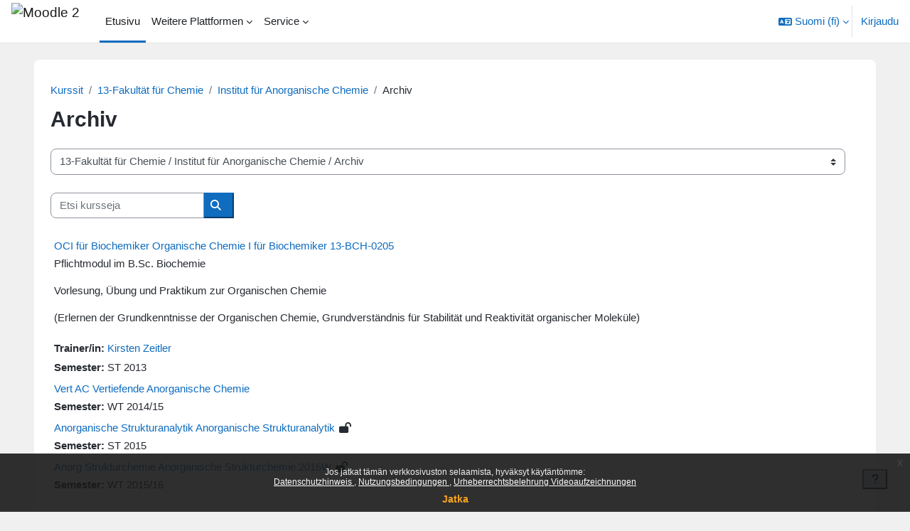

--- FILE ---
content_type: text/html; charset=utf-8
request_url: https://moodle2.uni-leipzig.de/course/index.php?categoryid=936&lang=fi
body_size: 47641
content:
<!DOCTYPE html>

<html  dir="ltr" lang="fi" xml:lang="fi">
<head>
    <title>Kaikki kurssit | Moodle 2</title>
    <link rel="shortcut icon" href="https://moodle2.uni-leipzig.de/pluginfile.php/1/theme_boost_union/favicon/64x64/1769225998/favicon.ico" />
    <style type="text/css">.admin_settingspage_tabs_with_tertiary .dropdown-toggle { font-size: 1.875rem !important; }
h2:has(+ .admin_settingspage_tabs_with_tertiary) { display: none; }</style><meta http-equiv="Content-Type" content="text/html; charset=utf-8" />
<meta name="keywords" content="moodle, Kaikki kurssit | Moodle 2" />
<link rel="stylesheet" type="text/css" href="https://moodle2.uni-leipzig.de/theme/yui_combo.php?rollup/3.18.1/yui-moodlesimple-min.css" /><script id="firstthemesheet" type="text/css">/** Required in order to fix style inclusion problems in IE with YUI **/</script><link rel="stylesheet" type="text/css" href="https://moodle2.uni-leipzig.de/theme/styles.php/boost_union/1769225998_1766391227/all" />
<script>
//<![CDATA[
var M = {}; M.yui = {};
M.pageloadstarttime = new Date();
M.cfg = {"wwwroot":"https:\/\/moodle2.uni-leipzig.de","apibase":"https:\/\/moodle2.uni-leipzig.de\/r.php\/api","homeurl":{},"sesskey":"60MZFyEOGF","sessiontimeout":"28800","sessiontimeoutwarning":"3600","themerev":"1769225998","slasharguments":1,"theme":"boost_union","iconsystemmodule":"core\/icon_system_fontawesome","jsrev":"1769225998","admin":"admin","svgicons":true,"usertimezone":"Eurooppa\/Berliini","language":"fi","courseId":1,"courseContextId":2,"contextid":363864,"contextInstanceId":936,"langrev":1769225998,"templaterev":"1769225998","siteId":1,"userId":0};var yui1ConfigFn = function(me) {if(/-skin|reset|fonts|grids|base/.test(me.name)){me.type='css';me.path=me.path.replace(/\.js/,'.css');me.path=me.path.replace(/\/yui2-skin/,'/assets/skins/sam/yui2-skin')}};
var yui2ConfigFn = function(me) {var parts=me.name.replace(/^moodle-/,'').split('-'),component=parts.shift(),module=parts[0],min='-min';if(/-(skin|core)$/.test(me.name)){parts.pop();me.type='css';min=''}
if(module){var filename=parts.join('-');me.path=component+'/'+module+'/'+filename+min+'.'+me.type}else{me.path=component+'/'+component+'.'+me.type}};
YUI_config = {"debug":false,"base":"https:\/\/moodle2.uni-leipzig.de\/lib\/yuilib\/3.18.1\/","comboBase":"https:\/\/moodle2.uni-leipzig.de\/theme\/yui_combo.php?","combine":true,"filter":null,"insertBefore":"firstthemesheet","groups":{"yui2":{"base":"https:\/\/moodle2.uni-leipzig.de\/lib\/yuilib\/2in3\/2.9.0\/build\/","comboBase":"https:\/\/moodle2.uni-leipzig.de\/theme\/yui_combo.php?","combine":true,"ext":false,"root":"2in3\/2.9.0\/build\/","patterns":{"yui2-":{"group":"yui2","configFn":yui1ConfigFn}}},"moodle":{"name":"moodle","base":"https:\/\/moodle2.uni-leipzig.de\/theme\/yui_combo.php?m\/1769225998\/","combine":true,"comboBase":"https:\/\/moodle2.uni-leipzig.de\/theme\/yui_combo.php?","ext":false,"root":"m\/1769225998\/","patterns":{"moodle-":{"group":"moodle","configFn":yui2ConfigFn}},"filter":null,"modules":{"moodle-core-chooserdialogue":{"requires":["base","panel","moodle-core-notification"]},"moodle-core-lockscroll":{"requires":["plugin","base-build"]},"moodle-core-blocks":{"requires":["base","node","io","dom","dd","dd-scroll","moodle-core-dragdrop","moodle-core-notification"]},"moodle-core-event":{"requires":["event-custom"]},"moodle-core-actionmenu":{"requires":["base","event","node-event-simulate"]},"moodle-core-dragdrop":{"requires":["base","node","io","dom","dd","event-key","event-focus","moodle-core-notification"]},"moodle-core-handlebars":{"condition":{"trigger":"handlebars","when":"after"}},"moodle-core-notification":{"requires":["moodle-core-notification-dialogue","moodle-core-notification-alert","moodle-core-notification-confirm","moodle-core-notification-exception","moodle-core-notification-ajaxexception"]},"moodle-core-notification-dialogue":{"requires":["base","node","panel","escape","event-key","dd-plugin","moodle-core-widget-focusafterclose","moodle-core-lockscroll"]},"moodle-core-notification-alert":{"requires":["moodle-core-notification-dialogue"]},"moodle-core-notification-confirm":{"requires":["moodle-core-notification-dialogue"]},"moodle-core-notification-exception":{"requires":["moodle-core-notification-dialogue"]},"moodle-core-notification-ajaxexception":{"requires":["moodle-core-notification-dialogue"]},"moodle-core-maintenancemodetimer":{"requires":["base","node"]},"moodle-core_availability-form":{"requires":["base","node","event","event-delegate","panel","moodle-core-notification-dialogue","json"]},"moodle-course-util":{"requires":["node"],"use":["moodle-course-util-base"],"submodules":{"moodle-course-util-base":{},"moodle-course-util-section":{"requires":["node","moodle-course-util-base"]},"moodle-course-util-cm":{"requires":["node","moodle-course-util-base"]}}},"moodle-course-dragdrop":{"requires":["base","node","io","dom","dd","dd-scroll","moodle-core-dragdrop","moodle-core-notification","moodle-course-coursebase","moodle-course-util"]},"moodle-course-categoryexpander":{"requires":["node","event-key"]},"moodle-course-management":{"requires":["base","node","io-base","moodle-core-notification-exception","json-parse","dd-constrain","dd-proxy","dd-drop","dd-delegate","node-event-delegate"]},"moodle-form-shortforms":{"requires":["node","base","selector-css3","moodle-core-event"]},"moodle-form-dateselector":{"requires":["base","node","overlay","calendar"]},"moodle-question-chooser":{"requires":["moodle-core-chooserdialogue"]},"moodle-question-searchform":{"requires":["base","node"]},"moodle-availability_completion-form":{"requires":["base","node","event","moodle-core_availability-form"]},"moodle-availability_date-form":{"requires":["base","node","event","io","moodle-core_availability-form"]},"moodle-availability_grade-form":{"requires":["base","node","event","moodle-core_availability-form"]},"moodle-availability_group-form":{"requires":["base","node","event","moodle-core_availability-form"]},"moodle-availability_grouping-form":{"requires":["base","node","event","moodle-core_availability-form"]},"moodle-availability_password-form":{"requires":["base","node","event","event-valuechange","moodle-core_availability-form"]},"moodle-availability_password-popup":{"requires":["base","node","event","moodle-core-notification-dialogue","io-base"]},"moodle-availability_profile-form":{"requires":["base","node","event","moodle-core_availability-form"]},"moodle-availability_xp-form":{"requires":["base","node","event","handlebars","moodle-core_availability-form"]},"moodle-mod_assign-history":{"requires":["node","transition"]},"moodle-mod_checklist-linkselect":{"requires":["node","event-valuechange"]},"moodle-mod_quiz-dragdrop":{"requires":["base","node","io","dom","dd","dd-scroll","moodle-core-dragdrop","moodle-core-notification","moodle-mod_quiz-quizbase","moodle-mod_quiz-util-base","moodle-mod_quiz-util-page","moodle-mod_quiz-util-slot","moodle-course-util"]},"moodle-mod_quiz-util":{"requires":["node","moodle-core-actionmenu"],"use":["moodle-mod_quiz-util-base"],"submodules":{"moodle-mod_quiz-util-base":{},"moodle-mod_quiz-util-slot":{"requires":["node","moodle-mod_quiz-util-base"]},"moodle-mod_quiz-util-page":{"requires":["node","moodle-mod_quiz-util-base"]}}},"moodle-mod_quiz-autosave":{"requires":["base","node","event","event-valuechange","node-event-delegate","io-form","datatype-date-format"]},"moodle-mod_quiz-quizbase":{"requires":["base","node"]},"moodle-mod_quiz-toolboxes":{"requires":["base","node","event","event-key","io","moodle-mod_quiz-quizbase","moodle-mod_quiz-util-slot","moodle-core-notification-ajaxexception"]},"moodle-mod_quiz-questionchooser":{"requires":["moodle-core-chooserdialogue","moodle-mod_quiz-util","querystring-parse"]},"moodle-mod_quiz-modform":{"requires":["base","node","event"]},"moodle-message_airnotifier-toolboxes":{"requires":["base","node","io"]},"moodle-block_xp-rulepicker":{"requires":["base","node","handlebars","moodle-core-notification-dialogue"]},"moodle-block_xp-notification":{"requires":["base","node","handlebars","button-plugin","moodle-core-notification-dialogue"]},"moodle-block_xp-filters":{"requires":["base","node","moodle-core-dragdrop","moodle-core-notification-confirm","moodle-block_xp-rulepicker"]},"moodle-editor_atto-editor":{"requires":["node","transition","io","overlay","escape","event","event-simulate","event-custom","node-event-html5","node-event-simulate","yui-throttle","moodle-core-notification-dialogue","moodle-editor_atto-rangy","handlebars","timers","querystring-stringify"]},"moodle-editor_atto-plugin":{"requires":["node","base","escape","event","event-outside","handlebars","event-custom","timers","moodle-editor_atto-menu"]},"moodle-editor_atto-menu":{"requires":["moodle-core-notification-dialogue","node","event","event-custom"]},"moodle-editor_atto-rangy":{"requires":[]},"moodle-report_eventlist-eventfilter":{"requires":["base","event","node","node-event-delegate","datatable","autocomplete","autocomplete-filters"]},"moodle-report_loglive-fetchlogs":{"requires":["base","event","node","io","node-event-delegate"]},"moodle-gradereport_history-userselector":{"requires":["escape","event-delegate","event-key","handlebars","io-base","json-parse","moodle-core-notification-dialogue"]},"moodle-qbank_editquestion-chooser":{"requires":["moodle-core-chooserdialogue"]},"moodle-tool_editrolesbycap-capabilityformfield":{"requires":["base","dom","event","cookie"]},"moodle-tool_lp-dragdrop-reorder":{"requires":["moodle-core-dragdrop"]},"moodle-assignfeedback_editpdf-editor":{"requires":["base","event","node","io","graphics","json","event-move","event-resize","transition","querystring-stringify-simple","moodle-core-notification-dialog","moodle-core-notification-alert","moodle-core-notification-warning","moodle-core-notification-exception","moodle-core-notification-ajaxexception"]},"moodle-atto_accessibilitychecker-button":{"requires":["color-base","moodle-editor_atto-plugin"]},"moodle-atto_accessibilityhelper-button":{"requires":["moodle-editor_atto-plugin"]},"moodle-atto_align-button":{"requires":["moodle-editor_atto-plugin"]},"moodle-atto_bold-button":{"requires":["moodle-editor_atto-plugin"]},"moodle-atto_charmap-button":{"requires":["moodle-editor_atto-plugin"]},"moodle-atto_chemistry-button":{"requires":["moodle-editor_atto-plugin","moodle-core-event","io","event-valuechange","tabview","array-extras"]},"moodle-atto_clear-button":{"requires":["moodle-editor_atto-plugin"]},"moodle-atto_collapse-button":{"requires":["moodle-editor_atto-plugin"]},"moodle-atto_computing-button":{"requires":["moodle-editor_atto-plugin","moodle-core-event","io","event-valuechange","tabview","array-extras"]},"moodle-atto_embedquestion-button":{"requires":["moodle-editor_atto-plugin"]},"moodle-atto_emojipicker-button":{"requires":["moodle-editor_atto-plugin"]},"moodle-atto_emoticon-button":{"requires":["moodle-editor_atto-plugin"]},"moodle-atto_equation-button":{"requires":["moodle-editor_atto-plugin","moodle-core-event","io","event-valuechange","tabview","array-extras"]},"moodle-atto_fullscreen-button":{"requires":["event-resize","moodle-editor_atto-plugin"]},"moodle-atto_h5p-button":{"requires":["moodle-editor_atto-plugin"]},"moodle-atto_html-codemirror":{"requires":["moodle-atto_html-codemirror-skin"]},"moodle-atto_html-button":{"requires":["promise","moodle-editor_atto-plugin","moodle-atto_html-beautify","moodle-atto_html-codemirror","event-valuechange"]},"moodle-atto_html-beautify":{},"moodle-atto_image-button":{"requires":["moodle-editor_atto-plugin"]},"moodle-atto_indent-button":{"requires":["moodle-editor_atto-plugin"]},"moodle-atto_italic-button":{"requires":["moodle-editor_atto-plugin"]},"moodle-atto_link-button":{"requires":["moodle-editor_atto-plugin"]},"moodle-atto_managefiles-usedfiles":{"requires":["node","escape"]},"moodle-atto_managefiles-button":{"requires":["moodle-editor_atto-plugin"]},"moodle-atto_media-button":{"requires":["moodle-editor_atto-plugin","moodle-form-shortforms"]},"moodle-atto_noautolink-button":{"requires":["moodle-editor_atto-plugin"]},"moodle-atto_orderedlist-button":{"requires":["moodle-editor_atto-plugin"]},"moodle-atto_recordrtc-recording":{"requires":["moodle-atto_recordrtc-button"]},"moodle-atto_recordrtc-button":{"requires":["moodle-editor_atto-plugin","moodle-atto_recordrtc-recording"]},"moodle-atto_rtl-button":{"requires":["moodle-editor_atto-plugin"]},"moodle-atto_strike-button":{"requires":["moodle-editor_atto-plugin"]},"moodle-atto_styles-button":{"requires":["moodle-editor_atto-plugin"]},"moodle-atto_subscript-button":{"requires":["moodle-editor_atto-plugin"]},"moodle-atto_superscript-button":{"requires":["moodle-editor_atto-plugin"]},"moodle-atto_table-button":{"requires":["moodle-editor_atto-plugin","moodle-editor_atto-menu","event","event-valuechange"]},"moodle-atto_title-button":{"requires":["moodle-editor_atto-plugin"]},"moodle-atto_underline-button":{"requires":["moodle-editor_atto-plugin"]},"moodle-atto_undo-button":{"requires":["moodle-editor_atto-plugin"]},"moodle-atto_unorderedlist-button":{"requires":["moodle-editor_atto-plugin"]},"moodle-atto_wordimport-button":{"requires":["moodle-editor_atto-plugin"]}}},"gallery":{"name":"gallery","base":"https:\/\/moodle2.uni-leipzig.de\/lib\/yuilib\/gallery\/","combine":true,"comboBase":"https:\/\/moodle2.uni-leipzig.de\/theme\/yui_combo.php?","ext":false,"root":"gallery\/1769225998\/","patterns":{"gallery-":{"group":"gallery"}}}},"modules":{"core_filepicker":{"name":"core_filepicker","fullpath":"https:\/\/moodle2.uni-leipzig.de\/lib\/javascript.php\/1769225998\/repository\/filepicker.js","requires":["base","node","node-event-simulate","json","async-queue","io-base","io-upload-iframe","io-form","yui2-treeview","panel","cookie","datatable","datatable-sort","resize-plugin","dd-plugin","escape","moodle-core_filepicker","moodle-core-notification-dialogue"]},"core_comment":{"name":"core_comment","fullpath":"https:\/\/moodle2.uni-leipzig.de\/lib\/javascript.php\/1769225998\/comment\/comment.js","requires":["base","io-base","node","json","yui2-animation","overlay","escape"]}},"logInclude":[],"logExclude":[],"logLevel":null};
M.yui.loader = {modules: {}};

//]]>
</script>

<!-- Matomo -->
<script>
  var _paq = window._paq = window._paq || [];
  /* tracker methods like "setCustomDimension" should be called before "trackPageView" */
  _paq.push(['trackPageView']);
  _paq.push(['enableLinkTracking']);
  (function() {
    var u="https://wwwstat.rz.uni-leipzig.de/";
    _paq.push(['setTrackerUrl', u+'matomo.php']);
    _paq.push(['setSiteId', '32']);
    var d=document, g=d.createElement('script'), s=d.getElementsByTagName('script')[0];
    g.async=true; g.src=u+'matomo.js'; s.parentNode.insertBefore(g,s);
  })();
</script>
<!-- End Matomo Code -->
    <meta name="viewport" content="width=device-width, initial-scale=1.0">
</head>
<body  id="page-course-index-category" class="format-site limitedwidth  path-course path-course-index chrome dir-ltr lang-fi yui-skin-sam yui3-skin-sam moodle2-uni-leipzig-de pagelayout-coursecategory course-1 context-363864 category-936 notloggedin theme uses-drawers nocourseindexcmicons theme_boost-union-footerbuttondesktop">
<div class="toast-wrapper mx-auto py-0 fixed-top" role="status" aria-live="polite"></div>
<div id="page-wrapper" class="d-print-block">

    <div>
    <a class="sr-only sr-only-focusable" href="#maincontent">Siirry pääsisältöön</a>
</div><script src="https://moodle2.uni-leipzig.de/lib/javascript.php/1769225998/lib/polyfills/polyfill.js"></script>
<script src="https://moodle2.uni-leipzig.de/theme/yui_combo.php?rollup/3.18.1/yui-moodlesimple-min.js"></script><script src="https://moodle2.uni-leipzig.de/lib/javascript.php/1769225998/lib/javascript-static.js"></script>
<script>
//<![CDATA[
document.body.className += ' jsenabled';
//]]>
</script>

<div class="eupopup eupopup-container eupopup-container-block eupopup-container-bottom eupopup-block eupopup-style-compact" role="dialog" aria-label="Käytänteet">
    </div>
    <div class="eupopup-markup d-none">
        <div class="eupopup-head"></div>
        <div class="eupopup-body">
            Jos jatkat tämän verkkosivuston selaamista, hyväksyt käytäntömme:
            <ul>
                    <li>
                        <a href="https://moodle2.uni-leipzig.de/admin/tool/policy/view.php?versionid=4&amp;returnurl=https%3A%2F%2Fmoodle2.uni-leipzig.de%2Fcourse%2Findex.php%3Fcategoryid%3D936" data-action="view-guest" data-versionid="4" data-behalfid="1">
                            Datenschutzhinweis
                        </a>
                    </li>
                    <li>
                        <a href="https://moodle2.uni-leipzig.de/admin/tool/policy/view.php?versionid=5&amp;returnurl=https%3A%2F%2Fmoodle2.uni-leipzig.de%2Fcourse%2Findex.php%3Fcategoryid%3D936" data-action="view-guest" data-versionid="5" data-behalfid="1">
                            Nutzungsbedingungen
                        </a>
                    </li>
                    <li>
                        <a href="https://moodle2.uni-leipzig.de/admin/tool/policy/view.php?versionid=3&amp;returnurl=https%3A%2F%2Fmoodle2.uni-leipzig.de%2Fcourse%2Findex.php%3Fcategoryid%3D936" data-action="view-guest" data-versionid="3" data-behalfid="1">
                            Urheberrechtsbelehrung Videoaufzeichnungen
                        </a>
                    </li>
            </ul>
        </div>
        <div class="eupopup-buttons">
            <a href="#" class="eupopup-button eupopup-button_1">Jatka</a>
        </div>
        <div class="clearfix"></div>
        <a href="#" class="eupopup-closebutton">x</a>
    </div>

    
    <nav class="navbar fixed-top navbar-light bg-white navbar-expand " aria-label="Sivuston navigointi">
        <div class="container-fluid">
            <button class="navbar-toggler aabtn d-block d-md-none px-1 my-1 border-0" data-toggler="drawers" data-action="toggle" data-target="theme_boost-drawers-primary">
                <span class="navbar-toggler-icon"></span>
                <span class="sr-only">Sivupaneeli</span>
            </button>
    
            <a href="https://moodle2.uni-leipzig.de/" class="navbar-brand align-items-center m-0 me-4 p-0 aabtn   d-none d-md-flex  ">
    
                    <img src="https://moodle2.uni-leipzig.de/pluginfile.php/1/theme_boost_union/logocompact/300x300/1769225998/uni_leipzig_logo_v2.avif" class="logo me-1" alt="Moodle 2">
            </a>
                <div class="primary-navigation">
                    <nav class="moremenu navigation">
                        <ul id="moremenu-6974e2fa482d0-navbar-nav" role="menubar" class="nav more-nav navbar-nav">
                                        <li data-key="home" class="nav-item " role="none" data-forceintomoremenu="false">
                                                    <a role="menuitem" class="nav-link  active "
                                                        href="https://moodle2.uni-leipzig.de/"
                                                        
                                                        
                                                        aria-current="true"
                                                        data-disableactive="true"
                                                        
                                                    >
                                                        Etusivu
                                                    </a>
                                        </li>
                                        <li class="dropdown theme-boost-union-smartmenu-carousel nav-item  " role="none" data-forceintomoremenu="false">
                                            <a class="dropdown-toggle nav-link  " id="drop-down-6974e2fa48177" role="menuitem" data-toggle="dropdown"
                                                aria-haspopup="true" aria-expanded="false" href="#" aria-controls="drop-down-menu-6974e2fa48177"
                                                
                                                
                                                
                                                tabindex="-1"
                                            >
                                                Weitere Plattformen
                                            </a>
                                            <div class="dropdown-menu boost-union-moremenu" role="menu" id="drop-down-menu-6974e2fa48177" aria-labelledby="drop-down-6974e2fa48177">
                                                <div data-toggle="smartmenu-carousel" class="carousel slide" data-touch="false" data-interval="false" data-keyboard="false">
                                                    <div class="carousel-inner">
                                                                    <a class="dropdown-item " role="menuitem" href="https://moodle2.uni-leipzig.de/course/view.php?id=45141" 
                                                                        
                                                                        
                                                                        data-disableactive="true"
                                                                        tabindex="-1"
                                                                    >
                                                                        Mahara (via LTI)
                                                                    </a>
                                                                    <a class="dropdown-item " role="menuitem" href="https://eassessment.rz.uni-leipzig.de/epruefung" 
                                                                        
                                                                        
                                                                        data-disableactive="true"
                                                                        tabindex="-1"
                                                                    >
                                                                        Prüfungsmoodle
                                                                    </a>
                                                                    <a class="dropdown-item " role="menuitem" href="https://particify.uni-leipzig.de" 
                                                                        
                                                                        
                                                                        data-disableactive="true"
                                                                        tabindex="-1"
                                                                    >
                                                                        Particify
                                                                    </a>
                                                                    <a class="dropdown-item " role="menuitem" href="https://uni-leipzig.taskcards.app/" 
                                                                        
                                                                        
                                                                        data-disableactive="true"
                                                                        tabindex="-1"
                                                                    >
                                                                        Taskcards
                                                                    </a>
                                                    </div>
                                                </div>
                                            </div>
                                        </li>
                                        <li class="dropdown theme-boost-union-smartmenu-carousel nav-item  " role="none" data-forceintomoremenu="false">
                                            <a class="dropdown-toggle nav-link  " id="drop-down-6974e2fa481e3" role="menuitem" data-toggle="dropdown"
                                                aria-haspopup="true" aria-expanded="false" href="#" aria-controls="drop-down-menu-6974e2fa481e3"
                                                
                                                
                                                
                                                tabindex="-1"
                                            >
                                                Service
                                            </a>
                                            <div class="dropdown-menu boost-union-moremenu" role="menu" id="drop-down-menu-6974e2fa481e3" aria-labelledby="drop-down-6974e2fa481e3">
                                                <div data-toggle="smartmenu-carousel" class="carousel slide" data-touch="false" data-interval="false" data-keyboard="false">
                                                    <div class="carousel-inner">
                                                                    <a class="dropdown-item " role="menuitem" href="https://moodle2.uni-leipzig.de/mod/forum/discuss.php?d=187725" 
                                                                        
                                                                        
                                                                        data-disableactive="true"
                                                                        tabindex="-1"
                                                                    >
                                                                        Kurse über AlmaWeb
                                                                    </a>
                                                                <div class="dropdown-divider"></div>
                                                                    <a class="dropdown-item " role="menuitem" href="https://moodle2.uni-leipzig.de/mod/url/view.php?id=1" 
                                                                        
                                                                        
                                                                        data-disableactive="true"
                                                                        tabindex="-1"
                                                                    >
                                                                        Kurs beantragen
                                                                    </a>
                                                                    <a class="dropdown-item " role="menuitem" href="https://moodle2.uni-leipzig.de/mod/questionnaire/view.php?id=2" 
                                                                        
                                                                        
                                                                        data-disableactive="true"
                                                                        tabindex="-1"
                                                                    >
                                                                        Kurs kopieren/verschieben
                                                                    </a>
                                                                    <a class="dropdown-item " role="menuitem" href="https://moodle2.uni-leipzig.de/mod/questionnaire/view.php?id=3" 
                                                                        
                                                                        
                                                                        data-disableactive="true"
                                                                        tabindex="-1"
                                                                    >
                                                                        Kurs löschen
                                                                    </a>
                                                                <div class="dropdown-divider"></div>
                                                                    <a class="dropdown-item " role="menuitem" href="https://moodle2.uni-leipzig.de/mod/forum/discuss.php?d=197141#p339654" 
                                                                        
                                                                        
                                                                        data-disableactive="true"
                                                                        tabindex="-1"
                                                                    >
                                                                        Kurssicherung bei E-Prüfungen
                                                                    </a>
                                                    </div>
                                                </div>
                                            </div>
                                        </li>
                                <li role="none" class="nav-item dropdown dropdownmoremenu d-none" data-region="morebutton">
                                    <a class="dropdown-toggle nav-link " href="#" id="moremenu-dropdown-6974e2fa482d0" role="menuitem" data-toggle="dropdown" aria-haspopup="true" aria-expanded="false" tabindex="-1">
                                        Lisää
                                    </a>
                                    <ul class="dropdown-menu dropdown-menu-left" data-region="moredropdown" aria-labelledby="moremenu-dropdown-6974e2fa482d0" role="menu">
                                    </ul>
                                </li>
                        </ul>
                    </nav>
                </div>
    
            <ul class="navbar-nav d-none d-md-flex my-1 px-1">
                <!-- page_heading_menu -->
                
            </ul>
    
            <div id="usernavigation" class="navbar-nav ms-auto h-100">
                    <div class="langmenu">
                        <div class="dropdown show">
                            <a href="#" role="button" id="lang-menu-toggle" data-toggle="dropdown" aria-label="Kieli" aria-haspopup="true" aria-controls="lang-action-menu" class="btn dropdown-toggle">
                                <i class="icon fa fa-language fa-fw me-1" aria-hidden="true"></i>
                                <span class="langbutton">
                                    Suomi ‎(fi)‎
                                </span>
                                <b class="caret"></b>
                            </a>
                            <div role="menu" aria-labelledby="lang-menu-toggle" id="lang-action-menu" class="dropdown-menu dropdown-menu-right">
                                        <a href="https://moodle2.uni-leipzig.de/course/index.php?categoryid=936&amp;lang=cs" class="dropdown-item ps-5" role="menuitem" 
                                                lang="cs" >
                                            Čeština ‎(cs)‎
                                        </a>
                                        <a href="https://moodle2.uni-leipzig.de/course/index.php?categoryid=936&amp;lang=da" class="dropdown-item ps-5" role="menuitem" 
                                                lang="da" >
                                            Dansk ‎(da)‎
                                        </a>
                                        <a href="https://moodle2.uni-leipzig.de/course/index.php?categoryid=936&amp;lang=de" class="dropdown-item ps-5" role="menuitem" 
                                                lang="de" >
                                            Deutsch ‎(de)‎
                                        </a>
                                        <a href="https://moodle2.uni-leipzig.de/course/index.php?categoryid=936&amp;lang=et" class="dropdown-item ps-5" role="menuitem" 
                                                lang="et" >
                                            eesti ‎(et)‎
                                        </a>
                                        <a href="https://moodle2.uni-leipzig.de/course/index.php?categoryid=936&amp;lang=en" class="dropdown-item ps-5" role="menuitem" 
                                                lang="en" >
                                            English ‎(en)‎
                                        </a>
                                        <a href="https://moodle2.uni-leipzig.de/course/index.php?categoryid=936&amp;lang=es_es" class="dropdown-item ps-5" role="menuitem" 
                                                lang="es" >
                                            Español - España ‎(es_es)‎
                                        </a>
                                        <a href="https://moodle2.uni-leipzig.de/course/index.php?categoryid=936&amp;lang=es" class="dropdown-item ps-5" role="menuitem" 
                                                lang="es" >
                                            Español - Internacional ‎(es)‎
                                        </a>
                                        <a href="https://moodle2.uni-leipzig.de/course/index.php?categoryid=936&amp;lang=fr" class="dropdown-item ps-5" role="menuitem" 
                                                lang="fr" >
                                            Français ‎(fr)‎
                                        </a>
                                        <a href="https://moodle2.uni-leipzig.de/course/index.php?categoryid=936&amp;lang=hr" class="dropdown-item ps-5" role="menuitem" 
                                                lang="hr" >
                                            Hrvatski ‎(hr)‎
                                        </a>
                                        <a href="https://moodle2.uni-leipzig.de/course/index.php?categoryid=936&amp;lang=it" class="dropdown-item ps-5" role="menuitem" 
                                                lang="it" >
                                            Italiano ‎(it)‎
                                        </a>
                                        <a href="https://moodle2.uni-leipzig.de/course/index.php?categoryid=936&amp;lang=lv" class="dropdown-item ps-5" role="menuitem" 
                                                lang="lv" >
                                            Latviešu ‎(lv)‎
                                        </a>
                                        <a href="https://moodle2.uni-leipzig.de/course/index.php?categoryid=936&amp;lang=lt" class="dropdown-item ps-5" role="menuitem" 
                                                lang="lt" >
                                            Lietuvių ‎(lt)‎
                                        </a>
                                        <a href="https://moodle2.uni-leipzig.de/course/index.php?categoryid=936&amp;lang=hu" class="dropdown-item ps-5" role="menuitem" 
                                                lang="hu" >
                                            magyar ‎(hu)‎
                                        </a>
                                        <a href="https://moodle2.uni-leipzig.de/course/index.php?categoryid=936&amp;lang=nl" class="dropdown-item ps-5" role="menuitem" 
                                                lang="nl" >
                                            Nederlands ‎(nl)‎
                                        </a>
                                        <a href="https://moodle2.uni-leipzig.de/course/index.php?categoryid=936&amp;lang=no" class="dropdown-item ps-5" role="menuitem" 
                                                lang="no" >
                                            Norsk ‎(no)‎
                                        </a>
                                        <a href="https://moodle2.uni-leipzig.de/course/index.php?categoryid=936&amp;lang=pl" class="dropdown-item ps-5" role="menuitem" 
                                                lang="pl" >
                                            Polski ‎(pl)‎
                                        </a>
                                        <a href="https://moodle2.uni-leipzig.de/course/index.php?categoryid=936&amp;lang=pt_br" class="dropdown-item ps-5" role="menuitem" 
                                                lang="pt-br" >
                                            Português - Brasil ‎(pt_br)‎
                                        </a>
                                        <a href="https://moodle2.uni-leipzig.de/course/index.php?categoryid=936&amp;lang=pt" class="dropdown-item ps-5" role="menuitem" 
                                                lang="pt" >
                                            Português - Portugal ‎(pt)‎
                                        </a>
                                        <a href="https://moodle2.uni-leipzig.de/course/index.php?categoryid=936&amp;lang=ro" class="dropdown-item ps-5" role="menuitem" 
                                                lang="ro" >
                                            Română ‎(ro)‎
                                        </a>
                                        <a href="https://moodle2.uni-leipzig.de/course/index.php?categoryid=936&amp;lang=sk" class="dropdown-item ps-5" role="menuitem" 
                                                lang="sk" >
                                            Slovenčina ‎(sk)‎
                                        </a>
                                        <a href="https://moodle2.uni-leipzig.de/course/index.php?categoryid=936&amp;lang=sl" class="dropdown-item ps-5" role="menuitem" 
                                                lang="sl" >
                                            Slovenščina ‎(sl)‎
                                        </a>
                                        <a href="https://moodle2.uni-leipzig.de/course/index.php?categoryid=936&amp;lang=sr_lt" class="dropdown-item ps-5" role="menuitem" 
                                                lang="sr" >
                                            Srpski ‎(sr_lt)‎
                                        </a>
                                        <a href="#" class="dropdown-item ps-5" role="menuitem" aria-current="true"
                                                >
                                            Suomi ‎(fi)‎
                                        </a>
                                        <a href="https://moodle2.uni-leipzig.de/course/index.php?categoryid=936&amp;lang=sv" class="dropdown-item ps-5" role="menuitem" 
                                                lang="sv" >
                                            Svenska ‎(sv)‎
                                        </a>
                                        <a href="https://moodle2.uni-leipzig.de/course/index.php?categoryid=936&amp;lang=vi" class="dropdown-item ps-5" role="menuitem" 
                                                lang="vi" >
                                            Vietnamese ‎(vi)‎
                                        </a>
                                        <a href="https://moodle2.uni-leipzig.de/course/index.php?categoryid=936&amp;lang=el" class="dropdown-item ps-5" role="menuitem" 
                                                lang="el" >
                                            Ελληνικά ‎(el)‎
                                        </a>
                                        <a href="https://moodle2.uni-leipzig.de/course/index.php?categoryid=936&amp;lang=be" class="dropdown-item ps-5" role="menuitem" 
                                                lang="be" >
                                            Беларуская ‎(be)‎
                                        </a>
                                        <a href="https://moodle2.uni-leipzig.de/course/index.php?categoryid=936&amp;lang=bg" class="dropdown-item ps-5" role="menuitem" 
                                                lang="bg" >
                                            Български ‎(bg)‎
                                        </a>
                                        <a href="https://moodle2.uni-leipzig.de/course/index.php?categoryid=936&amp;lang=ru" class="dropdown-item ps-5" role="menuitem" 
                                                lang="ru" >
                                            Русский ‎(ru)‎
                                        </a>
                                        <a href="https://moodle2.uni-leipzig.de/course/index.php?categoryid=936&amp;lang=sr" class="dropdown-item ps-5" role="menuitem" 
                                                lang="sr" >
                                            Српски ‎(sr)‎
                                        </a>
                                        <a href="https://moodle2.uni-leipzig.de/course/index.php?categoryid=936&amp;lang=uk" class="dropdown-item ps-5" role="menuitem" 
                                                lang="uk" >
                                            Українська ‎(uk)‎
                                        </a>
                                        <a href="https://moodle2.uni-leipzig.de/course/index.php?categoryid=936&amp;lang=he" class="dropdown-item ps-5" role="menuitem" 
                                                lang="he" >
                                            עברית ‎(he)‎
                                        </a>
                                        <a href="https://moodle2.uni-leipzig.de/course/index.php?categoryid=936&amp;lang=ur" class="dropdown-item ps-5" role="menuitem" 
                                                lang="ur" >
                                            اردو ‎(ur)‎
                                        </a>
                                        <a href="https://moodle2.uni-leipzig.de/course/index.php?categoryid=936&amp;lang=ar" class="dropdown-item ps-5" role="menuitem" 
                                                lang="ar" >
                                            العربية ‎(ar)‎
                                        </a>
                                        <a href="https://moodle2.uni-leipzig.de/course/index.php?categoryid=936&amp;lang=fa" class="dropdown-item ps-5" role="menuitem" 
                                                lang="fa" >
                                            فارسی ‎(fa)‎
                                        </a>
                                        <a href="https://moodle2.uni-leipzig.de/course/index.php?categoryid=936&amp;lang=hi" class="dropdown-item ps-5" role="menuitem" 
                                                lang="hi" >
                                            हिंदी ‎(hi)‎
                                        </a>
                                        <a href="https://moodle2.uni-leipzig.de/course/index.php?categoryid=936&amp;lang=ko" class="dropdown-item ps-5" role="menuitem" 
                                                lang="ko" >
                                            한국어 ‎(ko)‎
                                        </a>
                                        <a href="https://moodle2.uni-leipzig.de/course/index.php?categoryid=936&amp;lang=ja" class="dropdown-item ps-5" role="menuitem" 
                                                lang="ja" >
                                            日本語 ‎(ja)‎
                                        </a>
                                        <a href="https://moodle2.uni-leipzig.de/course/index.php?categoryid=936&amp;lang=zh_cn" class="dropdown-item ps-5" role="menuitem" 
                                                lang="zh" >
                                            简体中文 ‎(zh_cn)‎
                                        </a>
                            </div>
                        </div>
                    </div>
                    <div class="divider border-start h-75 align-self-center mx-1"></div>
                
                <div class="d-flex align-items-stretch usermenu-container" data-region="usermenu">
                        <div class="usermenu">
                                <span class="login ps-2">
                                        <a href="https://moodle2.uni-leipzig.de/login/index.php">Kirjaudu</a>
                                </span>
                        </div>
                </div>
                
    
            </div>
        </div>
    </nav>
    
<div  class="drawer   drawer-left  drawer-primary d-print-none not-initialized" data-region="fixed-drawer" id="theme_boost-drawers-primary" data-preference="" data-state="show-drawer-primary" data-forceopen="0" data-close-on-resize="1">
    <div class="drawerheader">
        <button
            class="btn drawertoggle icon-no-margin hidden"
            data-toggler="drawers"
            data-action="closedrawer"
            data-target="theme_boost-drawers-primary"
            data-toggle="tooltip"
            data-placement="right"
            title="Sulje"
        >
            <i class="icon fa fa-xmark fa-fw " aria-hidden="true" ></i>
        </button>
                <a
            href="https://moodle2.uni-leipzig.de/"
            title="Moodle 2"
            data-region="site-home-link"
            class="aabtn text-reset d-flex align-items-center py-1 h-100"
        >
                <img src="https://moodle2.uni-leipzig.de/pluginfile.php/1/theme_boost_union/logocompact/300x300/1769225998/uni_leipzig_logo_v2.avif" class="logo py-1 h-100" alt="Moodle 2">
        </a>

        <div class="drawerheadercontent hidden">
            
        </div>
    </div>
    <div class="drawercontent drag-container" data-usertour="scroller">
                <div class="list-group">
                <a href="https://moodle2.uni-leipzig.de/"  class=" list-group-item list-group-item-action active " aria-current="true" >
                    Etusivu
                </a>
                    
                    <a id="drop-down-1" href="#" class=" list-group-item list-group-item-action icons-collapse-expand collapsed d-flex" title="" data-toggle="collapse" data-target="#drop-down-menu-1" aria-expanded="false" aria-controls="drop-down-menu-1">
                        Weitere Plattformen
                        <span class="ms-auto expanded-icon icon-no-margin mx-2">
                            <i class="icon fa fa-chevron-down fa-fw " aria-hidden="true" ></i>
                            <span class="sr-only">
                                Tiivistä
                            </span>
                        </span>
                        <span class="ms-auto collapsed-icon icon-no-margin mx-2">
                            <i class="icon fa fa-chevron-right fa-fw " aria-hidden="true" ></i>
                            <span class="sr-only">
                                Laajenna
                            </span>
                        </span>
                    </a>
                    <div class="collapse list-group-item p-0 border-0" role="menu" id="drop-down-menu-1" aria-labelledby="drop-down-1">
                            <!-- Third level child support - Custom -->
                    
                                    <a href="https://moodle2.uni-leipzig.de/course/view.php?id=45141"  class="ps-5 bg-light list-group-item list-group-item-action " >
                    
                                        Mahara (via LTI)
                                    </a>
                    
                            <!-- Third level child support - Custom -->
                    
                                    <a href="https://eassessment.rz.uni-leipzig.de/epruefung"  class="ps-5 bg-light list-group-item list-group-item-action " >
                    
                                        Prüfungsmoodle
                                    </a>
                    
                            <!-- Third level child support - Custom -->
                    
                                    <a href="https://particify.uni-leipzig.de"  class="ps-5 bg-light list-group-item list-group-item-action " >
                    
                                        Particify
                                    </a>
                    
                            <!-- Third level child support - Custom -->
                    
                                    <a href="https://uni-leipzig.taskcards.app/"  class="ps-5 bg-light list-group-item list-group-item-action " >
                    
                                        Taskcards
                                    </a>
                    
                    </div>
                    
                    <a id="drop-down-6" href="#" class=" list-group-item list-group-item-action icons-collapse-expand collapsed d-flex" title="" data-toggle="collapse" data-target="#drop-down-menu-6" aria-expanded="false" aria-controls="drop-down-menu-6">
                        Service
                        <span class="ms-auto expanded-icon icon-no-margin mx-2">
                            <i class="icon fa fa-chevron-down fa-fw " aria-hidden="true" ></i>
                            <span class="sr-only">
                                Tiivistä
                            </span>
                        </span>
                        <span class="ms-auto collapsed-icon icon-no-margin mx-2">
                            <i class="icon fa fa-chevron-right fa-fw " aria-hidden="true" ></i>
                            <span class="sr-only">
                                Laajenna
                            </span>
                        </span>
                    </a>
                    <div class="collapse list-group-item p-0 border-0" role="menu" id="drop-down-menu-6" aria-labelledby="drop-down-6">
                            <!-- Third level child support - Custom -->
                    
                                    <a href="https://moodle2.uni-leipzig.de/mod/forum/discuss.php?d=187725"  class="ps-5 bg-light list-group-item list-group-item-action " >
                    
                                        Kurse über AlmaWeb
                                    </a>
                    
                            <!-- Third level child support - Custom -->
                    
                    
                            <!-- Third level child support - Custom -->
                    
                                    <a href="https://moodle2.uni-leipzig.de/mod/url/view.php?id=1"  class="ps-5 bg-light list-group-item list-group-item-action " >
                    
                                        Kurs beantragen
                                    </a>
                    
                            <!-- Third level child support - Custom -->
                    
                                    <a href="https://moodle2.uni-leipzig.de/mod/questionnaire/view.php?id=2"  class="ps-5 bg-light list-group-item list-group-item-action " >
                    
                                        Kurs kopieren/verschieben
                                    </a>
                    
                            <!-- Third level child support - Custom -->
                    
                                    <a href="https://moodle2.uni-leipzig.de/mod/questionnaire/view.php?id=3"  class="ps-5 bg-light list-group-item list-group-item-action " >
                    
                                        Kurs löschen
                                    </a>
                    
                            <!-- Third level child support - Custom -->
                    
                    
                            <!-- Third level child support - Custom -->
                    
                                    <a href="https://moodle2.uni-leipzig.de/mod/forum/discuss.php?d=197141#p339654"  class="ps-5 bg-light list-group-item list-group-item-action " >
                    
                                        Kurssicherung bei E-Prüfungen
                                    </a>
                    
                    </div>
        </div>

    </div>
</div>


    <div id="page" data-region="mainpage" data-usertour="scroller" class="drawers   drag-container">



        <div class="main-inner-wrapper main-inner-outside-none main-inner-outside-nextmaincontent">

        <div id="topofscroll" class="main-inner">
            <div class="drawer-toggles d-flex">
            </div>
            
            
            <header id="page-header" class="header-maxwidth d-print-none">
    <div class="w-100">
        <div class="d-flex flex-wrap">
            <div id="page-navbar">
                <nav aria-label="Navigointipalkki">
    <ol class="breadcrumb">
                <li class="breadcrumb-item">
                    <a href="https://moodle2.uni-leipzig.de/course/index.php"
                        
                        
                        
                    >
                        Kurssit
                    </a>
                </li>
        
                <li class="breadcrumb-item">
                    <a href="https://moodle2.uni-leipzig.de/course/index.php?categoryid=5"
                        
                        
                        
                    >
                        13-Fakultät für Chemie
                    </a>
                </li>
        
                <li class="breadcrumb-item">
                    <a href="https://moodle2.uni-leipzig.de/course/index.php?categoryid=475"
                        
                        
                        
                    >
                        Institut für Anorganische Chemie
                    </a>
                </li>
        
                <li class="breadcrumb-item">
                    <span >
                        Archiv
                    </span>
                </li>
        </ol>
</nav>
            </div>
            <div class="ms-auto d-flex">
                
            </div>
            <div id="course-header">
                
            </div>
        </div>
                <div class="d-flex align-items-center">
                    <div class="me-auto d-flex flex-column">
                        <div>
                            <div class="page-context-header d-flex flex-wrap align-items-center mb-2">
    <div class="page-header-headings">
        <h1 class="h2 mb-0">Archiv</h1>
    </div>
</div>
                        </div>
                        <div>
                        </div>
                    </div>
                    <div class="header-actions-container ms-auto" data-region="header-actions-container">
                    </div>
                </div>
    </div>
</header>
            <div id="page-content" class="pb-3 d-print-block">
                <div id="region-main-box">
                    <div id="region-main">

                        <span class="notifications" id="user-notifications"></span>
                        
                        <div role="main"><span id="maincontent"></span><span></span><div class="container-fluid tertiary-navigation" id="action_bar">
    <div class="row">
            <div class="navitem">
                <div class="urlselect text-truncate w-100">
                    <form method="post" action="https://moodle2.uni-leipzig.de/course/jumpto.php" class="d-flex flex-wrap align-items-center" id="url_select_f6974e2fa2385b1">
                        <input type="hidden" name="sesskey" value="60MZFyEOGF">
                            <label for="url_select6974e2fa2385b2" class="sr-only">
                                Kurssikategoriat
                            </label>
                        <select  id="url_select6974e2fa2385b2" class="custom-select urlselect text-truncate w-100" name="jump"
                                 >
                                    <option value="/course/index.php?categoryid=4636"  >Streaming Campus Augustusplatz</option>
                                    <option value="/course/index.php?categoryid=4639"  >Streaming Campus Jahnallee</option>
                                    <option value="/course/index.php?categoryid=6002"  >Streaming Campus Liebigstraße</option>
                                    <option value="/course/index.php?categoryid=4703"  >Streaming Campus Linnédreieck</option>
                                    <option value="/course/index.php?categoryid=14"  >01-Theologische Fakultät</option>
                                    <option value="/course/index.php?categoryid=5548"  >01-Theologische Fakultät / 01-Evangelische Theologie</option>
                                    <option value="/course/index.php?categoryid=6135"  >01-Theologische Fakultät / 01-Evangelische Theologie / SoSe 2024</option>
                                    <option value="/course/index.php?categoryid=6582"  >01-Theologische Fakultät / 01-Evangelische Theologie / WiSe 2024/25</option>
                                    <option value="/course/index.php?categoryid=6139"  >01-Theologische Fakultät / 01-Evangelische Theologie / SoSe 2025</option>
                                    <option value="/course/index.php?categoryid=6957"  >01-Theologische Fakultät / 01-Evangelische Theologie / WiSe 2025/26</option>
                                    <option value="/course/index.php?categoryid=470"  >01-Theologische Fakultät / Lektorat für Alte Sprachen</option>
                                    <option value="/course/index.php?categoryid=6156"  >01-Theologische Fakultät / Lektorat für Alte Sprachen / Sommersemester 2024</option>
                                    <option value="/course/index.php?categoryid=6574"  >01-Theologische Fakultät / Lektorat für Alte Sprachen / Wintersemester 2024/2025</option>
                                    <option value="/course/index.php?categoryid=6864"  >01-Theologische Fakultät / Lektorat für Alte Sprachen / SoSe 2025</option>
                                    <option value="/course/index.php?categoryid=6964"  >01-Theologische Fakultät / Lektorat für Alte Sprachen / Wintersemester 2025/2026</option>
                                    <option value="/course/index.php?categoryid=1005"  >01-Theologische Fakultät / Lektorat für Alte Sprachen / Archiv</option>
                                    <option value="/course/index.php?categoryid=917"  >01-Theologische Fakultät / Studienbüro</option>
                                    <option value="/course/index.php?categoryid=5329"  >01-Theologische Fakultät / Forschungsstelle Judentum</option>
                                    <option value="/course/index.php?categoryid=6720"  >01-Theologische Fakultät / Archiv</option>
                                    <option value="/course/index.php?categoryid=59"  >01-Theologische Fakultät / Archiv / Institut Alttestamentliche Wissenschaft</option>
                                    <option value="/course/index.php?categoryid=5230"  >01-Theologische Fakultät / Archiv / Institut Alttestamentliche Wissenschaft / Wintersemester 2022/2023</option>
                                    <option value="/course/index.php?categoryid=5367"  >01-Theologische Fakultät / Archiv / Institut Alttestamentliche Wissenschaft / Sommersemester 2023</option>
                                    <option value="/course/index.php?categoryid=5788"  >01-Theologische Fakultät / Archiv / Institut Alttestamentliche Wissenschaft / Wintersemester 2023/2024</option>
                                    <option value="/course/index.php?categoryid=6151"  >01-Theologische Fakultät / Archiv / Institut Alttestamentliche Wissenschaft / Sommersemester 2024</option>
                                    <option value="/course/index.php?categoryid=998"  >01-Theologische Fakultät / Archiv / Institut Alttestamentliche Wissenschaft / Archiv</option>
                                    <option value="/course/index.php?categoryid=65"  >01-Theologische Fakultät / Archiv / Institut für Kirchengeschichte</option>
                                    <option value="/course/index.php?categoryid=5231"  >01-Theologische Fakultät / Archiv / Institut für Kirchengeschichte / Wintersemester 2022/2023</option>
                                    <option value="/course/index.php?categoryid=5368"  >01-Theologische Fakultät / Archiv / Institut für Kirchengeschichte / Sommersemester 2023</option>
                                    <option value="/course/index.php?categoryid=5789"  >01-Theologische Fakultät / Archiv / Institut für Kirchengeschichte / Wintersemester 2023/2024</option>
                                    <option value="/course/index.php?categoryid=6152"  >01-Theologische Fakultät / Archiv / Institut für Kirchengeschichte / Sommersemester 2024</option>
                                    <option value="/course/index.php?categoryid=999"  >01-Theologische Fakultät / Archiv / Institut für Kirchengeschichte / Archiv</option>
                                    <option value="/course/index.php?categoryid=183"  >01-Theologische Fakultät / Archiv / Institut für Systematische Theologie</option>
                                    <option value="/course/index.php?categoryid=5232"  >01-Theologische Fakultät / Archiv / Institut für Systematische Theologie / Wintersemester 2022/2023</option>
                                    <option value="/course/index.php?categoryid=5369"  >01-Theologische Fakultät / Archiv / Institut für Systematische Theologie / Sommersemester 2023</option>
                                    <option value="/course/index.php?categoryid=5790"  >01-Theologische Fakultät / Archiv / Institut für Systematische Theologie / Wintersemester 2023/2024</option>
                                    <option value="/course/index.php?categoryid=6153"  >01-Theologische Fakultät / Archiv / Institut für Systematische Theologie / Sommersemester 2024</option>
                                    <option value="/course/index.php?categoryid=1000"  >01-Theologische Fakultät / Archiv / Institut für Systematische Theologie / Archiv</option>
                                    <option value="/course/index.php?categoryid=188"  >01-Theologische Fakultät / Archiv / Institut für Praktische Theologie</option>
                                    <option value="/course/index.php?categoryid=5233"  >01-Theologische Fakultät / Archiv / Institut für Praktische Theologie / Wintersemester 2022/2023</option>
                                    <option value="/course/index.php?categoryid=5370"  >01-Theologische Fakultät / Archiv / Institut für Praktische Theologie / Sommersemester 2023</option>
                                    <option value="/course/index.php?categoryid=5791"  >01-Theologische Fakultät / Archiv / Institut für Praktische Theologie / Wintersemester 2023/2024</option>
                                    <option value="/course/index.php?categoryid=6154"  >01-Theologische Fakultät / Archiv / Institut für Praktische Theologie / Sommersemester 2024</option>
                                    <option value="/course/index.php?categoryid=1001"  >01-Theologische Fakultät / Archiv / Institut für Praktische Theologie / Archiv</option>
                                    <option value="/course/index.php?categoryid=255"  >01-Theologische Fakultät / Archiv / Institut für Religionspädagogik</option>
                                    <option value="/course/index.php?categoryid=5234"  >01-Theologische Fakultät / Archiv / Institut für Religionspädagogik / Wintersemester 2022/2023</option>
                                    <option value="/course/index.php?categoryid=5371"  >01-Theologische Fakultät / Archiv / Institut für Religionspädagogik / Sommersemester 2023</option>
                                    <option value="/course/index.php?categoryid=5792"  >01-Theologische Fakultät / Archiv / Institut für Religionspädagogik / Wintersemester 2023/2024</option>
                                    <option value="/course/index.php?categoryid=6155"  >01-Theologische Fakultät / Archiv / Institut für Religionspädagogik / Sommersemester 2024</option>
                                    <option value="/course/index.php?categoryid=1002"  >01-Theologische Fakultät / Archiv / Institut für Religionspädagogik / Archiv</option>
                                    <option value="/course/index.php?categoryid=562"  >01-Theologische Fakultät / Archiv / Institut für Neutestamentliche Wissenschaft</option>
                                    <option value="/course/index.php?categoryid=5236"  >01-Theologische Fakultät / Archiv / Institut für Neutestamentliche Wissenschaft / Wintersemester 2022/2023</option>
                                    <option value="/course/index.php?categoryid=5373"  >01-Theologische Fakultät / Archiv / Institut für Neutestamentliche Wissenschaft / Sommersemester 2023</option>
                                    <option value="/course/index.php?categoryid=5794"  >01-Theologische Fakultät / Archiv / Institut für Neutestamentliche Wissenschaft / Wintersemester 2023/2024</option>
                                    <option value="/course/index.php?categoryid=6157"  >01-Theologische Fakultät / Archiv / Institut für Neutestamentliche Wissenschaft / Sommersemester 2024</option>
                                    <option value="/course/index.php?categoryid=1006"  >01-Theologische Fakultät / Archiv / Institut für Neutestamentliche Wissenschaft / Archiv</option>
                                    <option value="/course/index.php?categoryid=12"  >02-Juristische Fakultät</option>
                                    <option value="/course/index.php?categoryid=5549"  >02-Juristische Fakultät / 02-Rechtswissenschaft</option>
                                    <option value="/course/index.php?categoryid=5918"  >02-Juristische Fakultät / 02-Rechtswissenschaft / WiSe 2023/24</option>
                                    <option value="/course/index.php?categoryid=6401"  >02-Juristische Fakultät / 02-Rechtswissenschaft / SoSe 2024</option>
                                    <option value="/course/index.php?categoryid=6553"  >02-Juristische Fakultät / 02-Rechtswissenschaft / WiSe 2024/25</option>
                                    <option value="/course/index.php?categoryid=6869"  >02-Juristische Fakultät / 02-Rechtswissenschaft / SoSe 2025</option>
                                    <option value="/course/index.php?categoryid=7015"  >02-Juristische Fakultät / 02-Rechtswissenschaft / WiSe 2025/26</option>
                                    <option value="/course/index.php?categoryid=7122"  >02-Juristische Fakultät / 02-Rechtswissenschaft / SoSe 2026</option>
                                    <option value="/course/index.php?categoryid=2481"  >02-Juristische Fakultät / Pflichtvorlesungen</option>
                                    <option value="/course/index.php?categoryid=6148"  >02-Juristische Fakultät / Pflichtvorlesungen / Sommersemester 2024</option>
                                    <option value="/course/index.php?categoryid=6496"  >02-Juristische Fakultät / Pflichtvorlesungen / Wintersemester 2024/2025</option>
                                    <option value="/course/index.php?categoryid=6764"  >02-Juristische Fakultät / Pflichtvorlesungen / Sommersemester 2025</option>
                                    <option value="/course/index.php?categoryid=6938"  >02-Juristische Fakultät / Pflichtvorlesungen / Wintersemester 2025/2026</option>
                                    <option value="/course/index.php?categoryid=5932"  >02-Juristische Fakultät / Pflichtvorlesungen / Archiv</option>
                                    <option value="/course/index.php?categoryid=2482"  >02-Juristische Fakultät / Grundlagenfächer im Pflichtfachstudium</option>
                                    <option value="/course/index.php?categoryid=6158"  >02-Juristische Fakultät / Grundlagenfächer im Pflichtfachstudium / Sommersemester 2024</option>
                                    <option value="/course/index.php?categoryid=6550"  >02-Juristische Fakultät / Grundlagenfächer im Pflichtfachstudium / Wintersemester 2024/2025</option>
                                    <option value="/course/index.php?categoryid=6753"  >02-Juristische Fakultät / Grundlagenfächer im Pflichtfachstudium / Sommersemester 2025</option>
                                    <option value="/course/index.php?categoryid=6939"  >02-Juristische Fakultät / Grundlagenfächer im Pflichtfachstudium / Wintersemester 2025/2026</option>
                                    <option value="/course/index.php?categoryid=5933"  >02-Juristische Fakultät / Grundlagenfächer im Pflichtfachstudium / Archiv</option>
                                    <option value="/course/index.php?categoryid=2483"  >02-Juristische Fakultät / Ergänzungs- und Vertiefungsveranstaltungen</option>
                                    <option value="/course/index.php?categoryid=5934"  >02-Juristische Fakultät / Ergänzungs- und Vertiefungsveranstaltungen / Archiv</option>
                                    <option value="/course/index.php?categoryid=6509"  >02-Juristische Fakultät / Ergänzungs- und Vertiefungsveranstaltungen / Wintersemester 2024/2025</option>
                                    <option value="/course/index.php?categoryid=6788"  >02-Juristische Fakultät / Ergänzungs- und Vertiefungsveranstaltungen / Sommersemester 2025</option>
                                    <option value="/course/index.php?categoryid=6934"  >02-Juristische Fakultät / Ergänzungs- und Vertiefungsveranstaltungen / Wintersemester 2025/2026</option>
                                    <option value="/course/index.php?categoryid=6993"  >02-Juristische Fakultät / Ergänzungs- und Vertiefungsveranstaltungen / Sommersemester 2026</option>
                                    <option value="/course/index.php?categoryid=2484"  >02-Juristische Fakultät / Schlüsselqualifikationen</option>
                                    <option value="/course/index.php?categoryid=5935"  >02-Juristische Fakultät / Schlüsselqualifikationen / Archiv</option>
                                    <option value="/course/index.php?categoryid=6145"  >02-Juristische Fakultät / Schlüsselqualifikationen / Sommersemester 2024</option>
                                    <option value="/course/index.php?categoryid=6549"  >02-Juristische Fakultät / Schlüsselqualifikationen / Wintersemester 2024/2025</option>
                                    <option value="/course/index.php?categoryid=6789"  >02-Juristische Fakultät / Schlüsselqualifikationen / Sommersemester 2025</option>
                                    <option value="/course/index.php?categoryid=7003"  >02-Juristische Fakultät / Schlüsselqualifikationen / Wintersemester 2025/2026</option>
                                    <option value="/course/index.php?categoryid=7123"  >02-Juristische Fakultät / Schlüsselqualifikationen / Sommersemester 2026</option>
                                    <option value="/course/index.php?categoryid=2486"  >02-Juristische Fakultät / Übungen für Fortgeschrittene</option>
                                    <option value="/course/index.php?categoryid=5936"  >02-Juristische Fakultät / Übungen für Fortgeschrittene / Archiv</option>
                                    <option value="/course/index.php?categoryid=6147"  >02-Juristische Fakultät / Übungen für Fortgeschrittene / Sommersemester 2024</option>
                                    <option value="/course/index.php?categoryid=6499"  >02-Juristische Fakultät / Übungen für Fortgeschrittene / Wintersemester 2024/2025</option>
                                    <option value="/course/index.php?categoryid=6751"  >02-Juristische Fakultät / Übungen für Fortgeschrittene / Sommersemester 2025</option>
                                    <option value="/course/index.php?categoryid=6932"  >02-Juristische Fakultät / Übungen für Fortgeschrittene / Wintersemester 2025/2026</option>
                                    <option value="/course/index.php?categoryid=7119"  >02-Juristische Fakultät / Übungen für Fortgeschrittene / Sommersemester 2026</option>
                                    <option value="/course/index.php?categoryid=2487"  >02-Juristische Fakultät / Schwerpunktbereiche</option>
                                    <option value="/course/index.php?categoryid=707"  >02-Juristische Fakultät / Schwerpunktbereiche / Schwerpunktbereich 1: Grundlagen des Rechts</option>
                                    <option value="/course/index.php?categoryid=5767"  >02-Juristische Fakultät / Schwerpunktbereiche / Schwerpunktbereich 1: Grundlagen des Rechts / Wintersemester 2023/2024</option>
                                    <option value="/course/index.php?categoryid=6160"  >02-Juristische Fakultät / Schwerpunktbereiche / Schwerpunktbereich 1: Grundlagen des Rechts / Sommersemester 2024</option>
                                    <option value="/course/index.php?categoryid=6535"  >02-Juristische Fakultät / Schwerpunktbereiche / Schwerpunktbereich 1: Grundlagen des Rechts / Wintersemester 2024/2025</option>
                                    <option value="/course/index.php?categoryid=6760"  >02-Juristische Fakultät / Schwerpunktbereiche / Schwerpunktbereich 1: Grundlagen des Rechts / Sommersemester 2025</option>
                                    <option value="/course/index.php?categoryid=6943"  >02-Juristische Fakultät / Schwerpunktbereiche / Schwerpunktbereich 1: Grundlagen des Rechts / Wintersemester 2025/2026</option>
                                    <option value="/course/index.php?categoryid=1189"  >02-Juristische Fakultät / Schwerpunktbereiche / Schwerpunktbereich 1: Grundlagen des Rechts / Archiv</option>
                                    <option value="/course/index.php?categoryid=2519"  >02-Juristische Fakultät / Schwerpunktbereiche / Schwerpunktbereich 2: Staat und Verwaltung - Umwelt, Bauen, Wirtschaft</option>
                                    <option value="/course/index.php?categoryid=5937"  >02-Juristische Fakultät / Schwerpunktbereiche / Schwerpunktbereich 2: Staat und Verwaltung - Umwelt, Bauen, Wirtschaft / Archiv</option>
                                    <option value="/course/index.php?categoryid=5835"  >02-Juristische Fakultät / Schwerpunktbereiche / Schwerpunktbereich 2: Staat und Verwaltung - Umwelt, Bauen, Wirtschaft / Wintersemester 2023/2024</option>
                                    <option value="/course/index.php?categoryid=6161"  >02-Juristische Fakultät / Schwerpunktbereiche / Schwerpunktbereich 2: Staat und Verwaltung - Umwelt, Bauen, Wirtschaft / Sommersemester 2024</option>
                                    <option value="/course/index.php?categoryid=6572"  >02-Juristische Fakultät / Schwerpunktbereiche / Schwerpunktbereich 2: Staat und Verwaltung - Umwelt, Bauen, Wirtschaft / Wintersemester 2024/2025</option>
                                    <option value="/course/index.php?categoryid=6801"  >02-Juristische Fakultät / Schwerpunktbereiche / Schwerpunktbereich 2: Staat und Verwaltung - Umwelt, Bauen, Wirtschaft / Sommersemester 2025</option>
                                    <option value="/course/index.php?categoryid=7055"  >02-Juristische Fakultät / Schwerpunktbereiche / Schwerpunktbereich 2: Staat und Verwaltung - Umwelt, Bauen, Wirtschaft / Wintersemester 2025/2026</option>
                                    <option value="/course/index.php?categoryid=2521"  >02-Juristische Fakultät / Schwerpunktbereiche / Schwerpunktbereich 3: Internationaler und Europäischer Privatrechtsverkehr</option>
                                    <option value="/course/index.php?categoryid=5938"  >02-Juristische Fakultät / Schwerpunktbereiche / Schwerpunktbereich 3: Internationaler und Europäischer Privatrechtsverkehr / Archiv</option>
                                    <option value="/course/index.php?categoryid=5836"  >02-Juristische Fakultät / Schwerpunktbereiche / Schwerpunktbereich 3: Internationaler und Europäischer Privatrechtsverkehr / Wintersemester 2023/2024</option>
                                    <option value="/course/index.php?categoryid=6162"  >02-Juristische Fakultät / Schwerpunktbereiche / Schwerpunktbereich 3: Internationaler und Europäischer Privatrechtsverkehr / Sommersemester 2024</option>
                                    <option value="/course/index.php?categoryid=6637"  >02-Juristische Fakultät / Schwerpunktbereiche / Schwerpunktbereich 3: Internationaler und Europäischer Privatrechtsverkehr / Wintersemester 2024/2025</option>
                                    <option value="/course/index.php?categoryid=6797"  >02-Juristische Fakultät / Schwerpunktbereiche / Schwerpunktbereich 3: Internationaler und Europäischer Privatrechtsverkehr / Sommersemester 2025</option>
                                    <option value="/course/index.php?categoryid=6942"  >02-Juristische Fakultät / Schwerpunktbereiche / Schwerpunktbereich 3: Internationaler und Europäischer Privatrechtsverkehr / Wintersemester 2025/2026</option>
                                    <option value="/course/index.php?categoryid=2042"  >02-Juristische Fakultät / Schwerpunktbereiche / Schwerpunktbereich 4: Europarecht, Völkerrecht, Menschenrechte</option>
                                    <option value="/course/index.php?categoryid=5837"  >02-Juristische Fakultät / Schwerpunktbereiche / Schwerpunktbereich 4: Europarecht, Völkerrecht, Menschenrechte / Wintersemester 2023/2024</option>
                                    <option value="/course/index.php?categoryid=6163"  >02-Juristische Fakultät / Schwerpunktbereiche / Schwerpunktbereich 4: Europarecht, Völkerrecht, Menschenrechte / Sommersemester 2024</option>
                                    <option value="/course/index.php?categoryid=6497"  >02-Juristische Fakultät / Schwerpunktbereiche / Schwerpunktbereich 4: Europarecht, Völkerrecht, Menschenrechte / Wintersemester 2024/2025</option>
                                    <option value="/course/index.php?categoryid=6795"  >02-Juristische Fakultät / Schwerpunktbereiche / Schwerpunktbereich 4: Europarecht, Völkerrecht, Menschenrechte / Sommersemester 2025</option>
                                    <option value="/course/index.php?categoryid=6940"  >02-Juristische Fakultät / Schwerpunktbereiche / Schwerpunktbereich 4: Europarecht, Völkerrecht, Menschenrechte / Wintersemester 2025/2026</option>
                                    <option value="/course/index.php?categoryid=5939"  >02-Juristische Fakultät / Schwerpunktbereiche / Schwerpunktbereich 4: Europarecht, Völkerrecht, Menschenrechte / Archiv</option>
                                    <option value="/course/index.php?categoryid=2522"  >02-Juristische Fakultät / Schwerpunktbereiche / Schwerpunktbereich 5: Bank- und Kapitalmarktrecht</option>
                                    <option value="/course/index.php?categoryid=5781"  >02-Juristische Fakultät / Schwerpunktbereiche / Schwerpunktbereich 5: Bank- und Kapitalmarktrecht / Wintersemester 2023/2024</option>
                                    <option value="/course/index.php?categoryid=6164"  >02-Juristische Fakultät / Schwerpunktbereiche / Schwerpunktbereich 5: Bank- und Kapitalmarktrecht / Sommersemester 2024</option>
                                    <option value="/course/index.php?categoryid=6570"  >02-Juristische Fakultät / Schwerpunktbereiche / Schwerpunktbereich 5: Bank- und Kapitalmarktrecht / Wintersemester 2024/2025</option>
                                    <option value="/course/index.php?categoryid=6794"  >02-Juristische Fakultät / Schwerpunktbereiche / Schwerpunktbereich 5: Bank- und Kapitalmarktrecht / Sommersemester 2025</option>
                                    <option value="/course/index.php?categoryid=6941"  >02-Juristische Fakultät / Schwerpunktbereiche / Schwerpunktbereich 5: Bank- und Kapitalmarktrecht / Wintersemester 2025/2026</option>
                                    <option value="/course/index.php?categoryid=2767"  >02-Juristische Fakultät / Schwerpunktbereiche / Schwerpunktbereich 5: Bank- und Kapitalmarktrecht / Archiv</option>
                                    <option value="/course/index.php?categoryid=2523"  >02-Juristische Fakultät / Schwerpunktbereiche / Schwerpunktbereich 6: Kriminalwissenschaften</option>
                                    <option value="/course/index.php?categoryid=6784"  >02-Juristische Fakultät / Schwerpunktbereiche / Schwerpunktbereich 6: Kriminalwissenschaften / Altklausuren und Informationen</option>
                                    <option value="/course/index.php?categoryid=5940"  >02-Juristische Fakultät / Schwerpunktbereiche / Schwerpunktbereich 6: Kriminalwissenschaften / Archiv</option>
                                    <option value="/course/index.php?categoryid=6141"  >02-Juristische Fakultät / Schwerpunktbereiche / Schwerpunktbereich 6: Kriminalwissenschaften / Sommersemester 2024</option>
                                    <option value="/course/index.php?categoryid=6498"  >02-Juristische Fakultät / Schwerpunktbereiche / Schwerpunktbereich 6: Kriminalwissenschaften / Wintersemester 2024/2025</option>
                                    <option value="/course/index.php?categoryid=6749"  >02-Juristische Fakultät / Schwerpunktbereiche / Schwerpunktbereich 6: Kriminalwissenschaften / Sommersemester 2025</option>
                                    <option value="/course/index.php?categoryid=6931"  >02-Juristische Fakultät / Schwerpunktbereiche / Schwerpunktbereich 6: Kriminalwissenschaften / Wintersemester 2025/2026</option>
                                    <option value="/course/index.php?categoryid=7112"  >02-Juristische Fakultät / Schwerpunktbereiche / Schwerpunktbereich 6: Kriminalwissenschaften / Sommersemester 2026</option>
                                    <option value="/course/index.php?categoryid=2517"  >02-Juristische Fakultät / Schwerpunktbereiche / Schwerpunktbereich 7: Medien- und Informationsrecht</option>
                                    <option value="/course/index.php?categoryid=5834"  >02-Juristische Fakultät / Schwerpunktbereiche / Schwerpunktbereich 7: Medien- und Informationsrecht / Wintersemester 2023/2024</option>
                                    <option value="/course/index.php?categoryid=6165"  >02-Juristische Fakultät / Schwerpunktbereiche / Schwerpunktbereich 7: Medien- und Informationsrecht / Sommersemester 2024</option>
                                    <option value="/course/index.php?categoryid=6537"  >02-Juristische Fakultät / Schwerpunktbereiche / Schwerpunktbereich 7: Medien- und Informationsrecht / Wintersemester 2024/2025</option>
                                    <option value="/course/index.php?categoryid=6825"  >02-Juristische Fakultät / Schwerpunktbereiche / Schwerpunktbereich 7: Medien- und Informationsrecht / Sommersemester 2025</option>
                                    <option value="/course/index.php?categoryid=6944"  >02-Juristische Fakultät / Schwerpunktbereiche / Schwerpunktbereich 7: Medien- und Informationsrecht / Wintersemester 2025/2026</option>
                                    <option value="/course/index.php?categoryid=7095"  >02-Juristische Fakultät / Schwerpunktbereiche / Schwerpunktbereich 7: Medien- und Informationsrecht / Sommersemester 2026</option>
                                    <option value="/course/index.php?categoryid=5941"  >02-Juristische Fakultät / Schwerpunktbereiche / Schwerpunktbereich 7: Medien- und Informationsrecht / Archiv</option>
                                    <option value="/course/index.php?categoryid=2524"  >02-Juristische Fakultät / Schwerpunktbereiche / Schwerpunktbereich 8: Rechtsgestaltung - Rechtsberatung - Rechtsdurchsetzung</option>
                                    <option value="/course/index.php?categoryid=5838"  >02-Juristische Fakultät / Schwerpunktbereiche / Schwerpunktbereich 8: Rechtsgestaltung - Rechtsberatung - Rechtsdurchsetzung / Wintersemester 2023/2024</option>
                                    <option value="/course/index.php?categoryid=6166"  >02-Juristische Fakultät / Schwerpunktbereiche / Schwerpunktbereich 8: Rechtsgestaltung - Rechtsberatung - Rechtsdurchsetzung / Sommersemester 2024</option>
                                    <option value="/course/index.php?categoryid=6608"  >02-Juristische Fakultät / Schwerpunktbereiche / Schwerpunktbereich 8: Rechtsgestaltung - Rechtsberatung - Rechtsdurchsetzung / Wintersemester 2024/2025</option>
                                    <option value="/course/index.php?categoryid=6807"  >02-Juristische Fakultät / Schwerpunktbereiche / Schwerpunktbereich 8: Rechtsgestaltung - Rechtsberatung - Rechtsdurchsetzung / Sommersemester 2025</option>
                                    <option value="/course/index.php?categoryid=6990"  >02-Juristische Fakultät / Schwerpunktbereiche / Schwerpunktbereich 8: Rechtsgestaltung - Rechtsberatung - Rechtsdurchsetzung / Wintersemester 2025/2026</option>
                                    <option value="/course/index.php?categoryid=5942"  >02-Juristische Fakultät / Schwerpunktbereiche / Schwerpunktbereich 8: Rechtsgestaltung - Rechtsberatung - Rechtsdurchsetzung / Archiv</option>
                                    <option value="/course/index.php?categoryid=2525"  >02-Juristische Fakultät / Schwerpunktbereiche / Schwerpunktbereich 9: Unternehmensrecht</option>
                                    <option value="/course/index.php?categoryid=5943"  >02-Juristische Fakultät / Schwerpunktbereiche / Schwerpunktbereich 9: Unternehmensrecht / Archiv</option>
                                    <option value="/course/index.php?categoryid=5839"  >02-Juristische Fakultät / Schwerpunktbereiche / Schwerpunktbereich 9: Unternehmensrecht / Wintersemester 2023/2024</option>
                                    <option value="/course/index.php?categoryid=6167"  >02-Juristische Fakultät / Schwerpunktbereiche / Schwerpunktbereich 9: Unternehmensrecht / Sommersemester 2024</option>
                                    <option value="/course/index.php?categoryid=6575"  >02-Juristische Fakultät / Schwerpunktbereiche / Schwerpunktbereich 9: Unternehmensrecht / Wintersemester 2024/2025</option>
                                    <option value="/course/index.php?categoryid=6910"  >02-Juristische Fakultät / Schwerpunktbereiche / Schwerpunktbereich 9: Unternehmensrecht / Sommersemester 2025</option>
                                    <option value="/course/index.php?categoryid=6936"  >02-Juristische Fakultät / Schwerpunktbereiche / Schwerpunktbereich 9: Unternehmensrecht / Wintersemester 2025/2026</option>
                                    <option value="/course/index.php?categoryid=7117"  >02-Juristische Fakultät / Schwerpunktbereiche / Schwerpunktbereich 9: Unternehmensrecht / Sommersemester 2026</option>
                                    <option value="/course/index.php?categoryid=2526"  >02-Juristische Fakultät / Schwerpunktbereiche / Schwerpunktbereich 10: Arbeitsrecht</option>
                                    <option value="/course/index.php?categoryid=5944"  >02-Juristische Fakultät / Schwerpunktbereiche / Schwerpunktbereich 10: Arbeitsrecht / Archiv</option>
                                    <option value="/course/index.php?categoryid=5840"  >02-Juristische Fakultät / Schwerpunktbereiche / Schwerpunktbereich 10: Arbeitsrecht / Wintersemester 2023/2024</option>
                                    <option value="/course/index.php?categoryid=6149"  >02-Juristische Fakultät / Schwerpunktbereiche / Schwerpunktbereich 10: Arbeitsrecht / Sommersemester 2024</option>
                                    <option value="/course/index.php?categoryid=6638"  >02-Juristische Fakultät / Schwerpunktbereiche / Schwerpunktbereich 10: Arbeitsrecht / Wintersemester 2024/2025</option>
                                    <option value="/course/index.php?categoryid=6754"  >02-Juristische Fakultät / Schwerpunktbereiche / Schwerpunktbereich 10: Arbeitsrecht / Sommersemester 2025</option>
                                    <option value="/course/index.php?categoryid=7010"  >02-Juristische Fakultät / Schwerpunktbereiche / Schwerpunktbereich 10: Arbeitsrecht / Wintersemester 2025/2026</option>
                                    <option value="/course/index.php?categoryid=7110"  >02-Juristische Fakultät / Schwerpunktbereiche / Schwerpunktbereich 10: Arbeitsrecht / Sommersemester 2026</option>
                                    <option value="/course/index.php?categoryid=2527"  >02-Juristische Fakultät / Schwerpunktbereiche / Schwerpunktbereich 11: Steuerrecht</option>
                                    <option value="/course/index.php?categoryid=5785"  >02-Juristische Fakultät / Schwerpunktbereiche / Schwerpunktbereich 11: Steuerrecht / Wintersemester 2023/2024</option>
                                    <option value="/course/index.php?categoryid=6142"  >02-Juristische Fakultät / Schwerpunktbereiche / Schwerpunktbereich 11: Steuerrecht / Sommersemester 2024</option>
                                    <option value="/course/index.php?categoryid=6540"  >02-Juristische Fakultät / Schwerpunktbereiche / Schwerpunktbereich 11: Steuerrecht / Wintersemester 2024/2025</option>
                                    <option value="/course/index.php?categoryid=6752"  >02-Juristische Fakultät / Schwerpunktbereiche / Schwerpunktbereich 11: Steuerrecht / Sommersemester 2025</option>
                                    <option value="/course/index.php?categoryid=6945"  >02-Juristische Fakultät / Schwerpunktbereiche / Schwerpunktbereich 11: Steuerrecht / Wintersemester 2025/2026</option>
                                    <option value="/course/index.php?categoryid=7114"  >02-Juristische Fakultät / Schwerpunktbereiche / Schwerpunktbereich 11: Steuerrecht / Sommersemester 2026</option>
                                    <option value="/course/index.php?categoryid=5945"  >02-Juristische Fakultät / Schwerpunktbereiche / Schwerpunktbereich 11: Steuerrecht / Archiv</option>
                                    <option value="/course/index.php?categoryid=2980"  >02-Juristische Fakultät / Schwerpunktbereiche / Schwerpunktbereich 12: Wettbewerbsrecht und Energierecht</option>
                                    <option value="/course/index.php?categoryid=5946"  >02-Juristische Fakultät / Schwerpunktbereiche / Schwerpunktbereich 12: Wettbewerbsrecht und Energierecht / Archiv</option>
                                    <option value="/course/index.php?categoryid=5841"  >02-Juristische Fakultät / Schwerpunktbereiche / Schwerpunktbereich 12: Wettbewerbsrecht und Energierecht / Wintersemester 2023/2024</option>
                                    <option value="/course/index.php?categoryid=6168"  >02-Juristische Fakultät / Schwerpunktbereiche / Schwerpunktbereich 12: Wettbewerbsrecht und Energierecht / Sommersemester 2024</option>
                                    <option value="/course/index.php?categoryid=6639"  >02-Juristische Fakultät / Schwerpunktbereiche / Schwerpunktbereich 12: Wettbewerbsrecht und Energierecht / Wintersemester 2024/2025</option>
                                    <option value="/course/index.php?categoryid=6761"  >02-Juristische Fakultät / Schwerpunktbereiche / Schwerpunktbereich 12: Wettbewerbsrecht und Energierecht / Sommersemester 2025</option>
                                    <option value="/course/index.php?categoryid=6948"  >02-Juristische Fakultät / Schwerpunktbereiche / Schwerpunktbereich 12: Wettbewerbsrecht und Energierecht / Wintersemester 2025/2026</option>
                                    <option value="/course/index.php?categoryid=7116"  >02-Juristische Fakultät / Schwerpunktbereiche / Schwerpunktbereich 12: Wettbewerbsrecht und Energierecht / Sommersemester 2026</option>
                                    <option value="/course/index.php?categoryid=6554"  >02-Juristische Fakultät / Schwerpunktbereiche / Schwerpunktbereich 13: Recht der Politik</option>
                                    <option value="/course/index.php?categoryid=6555"  >02-Juristische Fakultät / Schwerpunktbereiche / Schwerpunktbereich 13: Recht der Politik / Archiv</option>
                                    <option value="/course/index.php?categoryid=6640"  >02-Juristische Fakultät / Schwerpunktbereiche / Schwerpunktbereich 13: Recht der Politik / Wintersemester 2024/2025</option>
                                    <option value="/course/index.php?categoryid=6805"  >02-Juristische Fakultät / Schwerpunktbereiche / Schwerpunktbereich 13: Recht der Politik / Sommersemester 2025</option>
                                    <option value="/course/index.php?categoryid=6974"  >02-Juristische Fakultät / Schwerpunktbereiche / Schwerpunktbereich 13: Recht der Politik / Wintersemester 2025/2026</option>
                                    <option value="/course/index.php?categoryid=2489"  >02-Juristische Fakultät / AGen [mit weiteren Untergliederungen]</option>
                                    <option value="/course/index.php?categoryid=2505"  >02-Juristische Fakultät / AGen [mit weiteren Untergliederungen] / Zivilrecht</option>
                                    <option value="/course/index.php?categoryid=5947"  >02-Juristische Fakultät / AGen [mit weiteren Untergliederungen] / Zivilrecht / Archiv</option>
                                    <option value="/course/index.php?categoryid=5801"  >02-Juristische Fakultät / AGen [mit weiteren Untergliederungen] / Zivilrecht / Wintersemester 2023/2024</option>
                                    <option value="/course/index.php?categoryid=6169"  >02-Juristische Fakultät / AGen [mit weiteren Untergliederungen] / Zivilrecht / Sommersemester 2024</option>
                                    <option value="/course/index.php?categoryid=6690"  >02-Juristische Fakultät / AGen [mit weiteren Untergliederungen] / Zivilrecht / Wintersemester 2024/2025</option>
                                    <option value="/course/index.php?categoryid=6839"  >02-Juristische Fakultät / AGen [mit weiteren Untergliederungen] / Zivilrecht / Sommersemester 2025</option>
                                    <option value="/course/index.php?categoryid=7011"  >02-Juristische Fakultät / AGen [mit weiteren Untergliederungen] / Zivilrecht / Wintersemester 2025/2026</option>
                                    <option value="/course/index.php?categoryid=2506"  >02-Juristische Fakultät / AGen [mit weiteren Untergliederungen] / Strafrecht</option>
                                    <option value="/course/index.php?categoryid=5948"  >02-Juristische Fakultät / AGen [mit weiteren Untergliederungen] / Strafrecht / Archiv</option>
                                    <option value="/course/index.php?categoryid=5802"  >02-Juristische Fakultät / AGen [mit weiteren Untergliederungen] / Strafrecht / Wintersemester 2023/2024</option>
                                    <option value="/course/index.php?categoryid=6170"  >02-Juristische Fakultät / AGen [mit weiteren Untergliederungen] / Strafrecht / Sommersemester 2024</option>
                                    <option value="/course/index.php?categoryid=6500"  >02-Juristische Fakultät / AGen [mit weiteren Untergliederungen] / Strafrecht / Wintersemester 2024/2025</option>
                                    <option value="/course/index.php?categoryid=6895"  >02-Juristische Fakultät / AGen [mit weiteren Untergliederungen] / Strafrecht / Sommersemester 2025</option>
                                    <option value="/course/index.php?categoryid=7083"  >02-Juristische Fakultät / AGen [mit weiteren Untergliederungen] / Strafrecht / Wintersemester 2025/2026</option>
                                    <option value="/course/index.php?categoryid=2507"  >02-Juristische Fakultät / AGen [mit weiteren Untergliederungen] / Öffentliches Recht</option>
                                    <option value="/course/index.php?categoryid=5949"  >02-Juristische Fakultät / AGen [mit weiteren Untergliederungen] / Öffentliches Recht / Archiv</option>
                                    <option value="/course/index.php?categoryid=5803"  >02-Juristische Fakultät / AGen [mit weiteren Untergliederungen] / Öffentliches Recht / Wintersemester 2023/2024</option>
                                    <option value="/course/index.php?categoryid=6171"  >02-Juristische Fakultät / AGen [mit weiteren Untergliederungen] / Öffentliches Recht / Sommersemester 2024</option>
                                    <option value="/course/index.php?categoryid=6677"  >02-Juristische Fakultät / AGen [mit weiteren Untergliederungen] / Öffentliches Recht / Wintersemester 2024/2025</option>
                                    <option value="/course/index.php?categoryid=6881"  >02-Juristische Fakultät / AGen [mit weiteren Untergliederungen] / Öffentliches Recht / Sommersemester 2025</option>
                                    <option value="/course/index.php?categoryid=7035"  >02-Juristische Fakultät / AGen [mit weiteren Untergliederungen] / Öffentliches Recht / Wintersemester 2025/2026</option>
                                    <option value="/course/index.php?categoryid=2790"  >02-Juristische Fakultät / Seminare</option>
                                    <option value="/course/index.php?categoryid=5950"  >02-Juristische Fakultät / Seminare / Archiv</option>
                                    <option value="/course/index.php?categoryid=5769"  >02-Juristische Fakultät / Seminare / Wintersemester 2023/2024</option>
                                    <option value="/course/index.php?categoryid=5773"  >02-Juristische Fakultät / Seminare / Wintersemester 2023/2024 / Strafrecht</option>
                                    <option value="/course/index.php?categoryid=5775"  >02-Juristische Fakultät / Seminare / Wintersemester 2023/2024 / Öffentliches Recht</option>
                                    <option value="/course/index.php?categoryid=5787"  >02-Juristische Fakultät / Seminare / Wintersemester 2023/2024 / Zivilrecht</option>
                                    <option value="/course/index.php?categoryid=6132"  >02-Juristische Fakultät / Seminare / Sommersemester 2024</option>
                                    <option value="/course/index.php?categoryid=6140"  >02-Juristische Fakultät / Seminare / Sommersemester 2024 / Strafrecht</option>
                                    <option value="/course/index.php?categoryid=6133"  >02-Juristische Fakultät / Seminare / Sommersemester 2024 / Zivilrecht</option>
                                    <option value="/course/index.php?categoryid=6404"  >02-Juristische Fakultät / Seminare / Sommersemester 2024 / Öffentliches Recht</option>
                                    <option value="/course/index.php?categoryid=6491"  >02-Juristische Fakultät / Seminare / Wintersemester 2024/2025</option>
                                    <option value="/course/index.php?categoryid=6492"  >02-Juristische Fakultät / Seminare / Wintersemester 2024/2025 / Strafrecht</option>
                                    <option value="/course/index.php?categoryid=6536"  >02-Juristische Fakultät / Seminare / Wintersemester 2024/2025 / Öffentliches Recht</option>
                                    <option value="/course/index.php?categoryid=6746"  >02-Juristische Fakultät / Seminare / Sommersemester 2025</option>
                                    <option value="/course/index.php?categoryid=6747"  >02-Juristische Fakultät / Seminare / Sommersemester 2025 / Strafrecht</option>
                                    <option value="/course/index.php?categoryid=6766"  >02-Juristische Fakultät / Seminare / Wintersemester 2025/2026</option>
                                    <option value="/course/index.php?categoryid=6767"  >02-Juristische Fakultät / Seminare / Wintersemester 2025/2026 / Zivilrecht</option>
                                    <option value="/course/index.php?categoryid=6933"  >02-Juristische Fakultät / Seminare / Wintersemester 2025/2026 / Strafrecht</option>
                                    <option value="/course/index.php?categoryid=7104"  >02-Juristische Fakultät / Seminare / Sommersemester 2026</option>
                                    <option value="/course/index.php?categoryid=7105"  >02-Juristische Fakultät / Seminare / Sommersemester 2026 / Strafrecht</option>
                                    <option value="/course/index.php?categoryid=7118"  >02-Juristische Fakultät / Seminare / Sommersemester 2026 / Zivilrecht</option>
                                    <option value="/course/index.php?categoryid=2490"  >02-Juristische Fakultät / Lehrexport</option>
                                    <option value="/course/index.php?categoryid=5804"  >02-Juristische Fakultät / Lehrexport / Wintersemester 2023/2024</option>
                                    <option value="/course/index.php?categoryid=6172"  >02-Juristische Fakultät / Lehrexport / Sommersemester 2024</option>
                                    <option value="/course/index.php?categoryid=6551"  >02-Juristische Fakultät / Lehrexport / Wintersemester 2024/2025</option>
                                    <option value="/course/index.php?categoryid=5951"  >02-Juristische Fakultät / Lehrexport / Archiv</option>
                                    <option value="/course/index.php?categoryid=2485"  >02-Juristische Fakultät / Sprachenschein</option>
                                    <option value="/course/index.php?categoryid=5952"  >02-Juristische Fakultät / Sprachenschein / Archiv</option>
                                    <option value="/course/index.php?categoryid=5780"  >02-Juristische Fakultät / Sprachenschein / Wintersemester 2023/2024</option>
                                    <option value="/course/index.php?categoryid=6173"  >02-Juristische Fakultät / Sprachenschein / Sommersemester 2024</option>
                                    <option value="/course/index.php?categoryid=6611"  >02-Juristische Fakultät / Sprachenschein / Wintersemester 2024/2025</option>
                                    <option value="/course/index.php?categoryid=6892"  >02-Juristische Fakultät / Sprachenschein / Sommersemester 2025</option>
                                    <option value="/course/index.php?categoryid=7049"  >02-Juristische Fakultät / Sprachenschein / Wintersemester 2025/2026</option>
                                    <option value="/course/index.php?categoryid=2488"  >02-Juristische Fakultät / Leonie</option>
                                    <option value="/course/index.php?categoryid=5800"  >02-Juristische Fakultät / Leonie / Wintersemester 2023/2024</option>
                                    <option value="/course/index.php?categoryid=6174"  >02-Juristische Fakultät / Leonie / Sommersemester 2024</option>
                                    <option value="/course/index.php?categoryid=5953"  >02-Juristische Fakultät / Leonie / Archiv</option>
                                    <option value="/course/index.php?categoryid=2061"  >02-Juristische Fakultät / LEO Leipziger Examens Offensive</option>
                                    <option value="/course/index.php?categoryid=5954"  >02-Juristische Fakultät / LEO Leipziger Examens Offensive / Archiv</option>
                                    <option value="/course/index.php?categoryid=2324"  >02-Juristische Fakultät / LEO Leipziger Examens Offensive / LEOnardo</option>
                                    <option value="/course/index.php?categoryid=5782"  >02-Juristische Fakultät / LEO Leipziger Examens Offensive / Wintersemester 2023/2024</option>
                                    <option value="/course/index.php?categoryid=5783"  >02-Juristische Fakultät / LEO Leipziger Examens Offensive / Wintersemester 2023/2024 / Strafrecht</option>
                                    <option value="/course/index.php?categoryid=5797"  >02-Juristische Fakultät / LEO Leipziger Examens Offensive / Wintersemester 2023/2024 / Zivilrecht</option>
                                    <option value="/course/index.php?categoryid=5798"  >02-Juristische Fakultät / LEO Leipziger Examens Offensive / Wintersemester 2023/2024 / Öffentliches Recht</option>
                                    <option value="/course/index.php?categoryid=6175"  >02-Juristische Fakultät / LEO Leipziger Examens Offensive / Sommersemester 2024</option>
                                    <option value="/course/index.php?categoryid=6609"  >02-Juristische Fakultät / LEO Leipziger Examens Offensive / Wintersemester 2024/2025</option>
                                    <option value="/course/index.php?categoryid=6610"  >02-Juristische Fakultät / LEO Leipziger Examens Offensive / Wintersemester 2024/2025 / Öffentliches Recht</option>
                                    <option value="/course/index.php?categoryid=6755"  >02-Juristische Fakultät / LEO Leipziger Examens Offensive / Sommersemester 2025</option>
                                    <option value="/course/index.php?categoryid=6949"  >02-Juristische Fakultät / LEO Leipziger Examens Offensive / Wintersemester 2025/2026</option>
                                    <option value="/course/index.php?categoryid=2051"  >02-Juristische Fakultät / Informations- und Semestermoodle</option>
                                    <option value="/course/index.php?categoryid=2771"  >02-Juristische Fakultät / Klausuren</option>
                                    <option value="/course/index.php?categoryid=2772"  >02-Juristische Fakultät / Klausuren / Sommersemester 2020</option>
                                    <option value="/course/index.php?categoryid=2773"  >02-Juristische Fakultät / Klausuren / Sommersemester 2020 / Abschlussklausuren</option>
                                    <option value="/course/index.php?categoryid=2778"  >02-Juristische Fakultät / Klausuren / Sommersemester 2020 / Abschlussklausuren / Strafrecht</option>
                                    <option value="/course/index.php?categoryid=2779"  >02-Juristische Fakultät / Klausuren / Sommersemester 2020 / Abschlussklausuren / Öffentliches Recht</option>
                                    <option value="/course/index.php?categoryid=2784"  >02-Juristische Fakultät / Klausuren / Sommersemester 2020 / Abschlussklausuren / Zivilrecht</option>
                                    <option value="/course/index.php?categoryid=2774"  >02-Juristische Fakultät / Klausuren / Sommersemester 2020 / Wiederholungsklausuren</option>
                                    <option value="/course/index.php?categoryid=2777"  >02-Juristische Fakultät / Klausuren / Sommersemester 2020 / Wiederholungsklausuren / Strafrecht</option>
                                    <option value="/course/index.php?categoryid=2780"  >02-Juristische Fakultät / Klausuren / Sommersemester 2020 / Wiederholungsklausuren / Öffentliches Recht</option>
                                    <option value="/course/index.php?categoryid=2783"  >02-Juristische Fakultät / Klausuren / Sommersemester 2020 / Wiederholungsklausuren / Zivilrecht</option>
                                    <option value="/course/index.php?categoryid=2775"  >02-Juristische Fakultät / Klausuren / Sommersemester 2020 / Große Übungen</option>
                                    <option value="/course/index.php?categoryid=2776"  >02-Juristische Fakultät / Klausuren / Sommersemester 2020 / Große Übungen / Strafrecht</option>
                                    <option value="/course/index.php?categoryid=2781"  >02-Juristische Fakultät / Klausuren / Sommersemester 2020 / Große Übungen / Öffentliches Recht</option>
                                    <option value="/course/index.php?categoryid=2874"  >02-Juristische Fakultät / Klausuren / Wintersemester 2020/2021</option>
                                    <option value="/course/index.php?categoryid=4186"  >02-Juristische Fakultät / Klausuren / Sommersemester 2021</option>
                                    <option value="/course/index.php?categoryid=4510"  >02-Juristische Fakultät / Klausuren / Wintersemester 2021/2022</option>
                                    <option value="/course/index.php?categoryid=4900"  >02-Juristische Fakultät / Klausuren / Sommersemester 2022</option>
                                    <option value="/course/index.php?categoryid=5268"  >02-Juristische Fakultät / Klausuren / Wintersemester 2022/2023</option>
                                    <option value="/course/index.php?categoryid=5546"  >02-Juristische Fakultät / Klausuren / Sommersemester 2023</option>
                                    <option value="/course/index.php?categoryid=5805"  >02-Juristische Fakultät / Klausuren / Wintersemester 2023/2024</option>
                                    <option value="/course/index.php?categoryid=6176"  >02-Juristische Fakultät / Klausuren / Sommersemester 2024</option>
                                    <option value="/course/index.php?categoryid=4078"  >02-Juristische Fakultät / Mentoring-Gruppen</option>
                                    <option value="/course/index.php?categoryid=4645"  >02-Juristische Fakultät / AG-Materialienpools</option>
                                    <option value="/course/index.php?categoryid=973"  >02-Juristische Fakultät / Archiv</option>
                                    <option value="/course/index.php?categoryid=16"  >03-Fakultät für Geschichte, Kunst- und Regionalwissenschaften</option>
                                    <option value="/course/index.php?categoryid=185"  >03-Fakultät für Geschichte, Kunst- und Regionalwissenschaften / Historisches Seminar</option>
                                    <option value="/course/index.php?categoryid=186"  >03-Fakultät für Geschichte, Kunst- und Regionalwissenschaften / Historisches Seminar / Ost- und Südosteuropäische Geschichte</option>
                                    <option value="/course/index.php?categoryid=5812"  >03-Fakultät für Geschichte, Kunst- und Regionalwissenschaften / Historisches Seminar / Ost- und Südosteuropäische Geschichte / Wintersemester 2023/2024</option>
                                    <option value="/course/index.php?categoryid=6183"  >03-Fakultät für Geschichte, Kunst- und Regionalwissenschaften / Historisches Seminar / Ost- und Südosteuropäische Geschichte / Sommersemester 2024</option>
                                    <option value="/course/index.php?categoryid=6772"  >03-Fakultät für Geschichte, Kunst- und Regionalwissenschaften / Historisches Seminar / Ost- und Südosteuropäische Geschichte / SoSe 2025</option>
                                    <option value="/course/index.php?categoryid=6950"  >03-Fakultät für Geschichte, Kunst- und Regionalwissenschaften / Historisches Seminar / Ost- und Südosteuropäische Geschichte / Wintersemester 2025/2026</option>
                                    <option value="/course/index.php?categoryid=205"  >03-Fakultät für Geschichte, Kunst- und Regionalwissenschaften / Historisches Seminar / Lehrstuhl für Neuere und Zeitgeschichte</option>
                                    <option value="/course/index.php?categoryid=5813"  >03-Fakultät für Geschichte, Kunst- und Regionalwissenschaften / Historisches Seminar / Lehrstuhl für Neuere und Zeitgeschichte / Wintersemester 2023/2024</option>
                                    <option value="/course/index.php?categoryid=6184"  >03-Fakultät für Geschichte, Kunst- und Regionalwissenschaften / Historisches Seminar / Lehrstuhl für Neuere und Zeitgeschichte / Sommersemester 2024</option>
                                    <option value="/course/index.php?categoryid=238"  >03-Fakultät für Geschichte, Kunst- und Regionalwissenschaften / Historisches Seminar / Lehrstuhl für Alte Geschichte</option>
                                    <option value="/course/index.php?categoryid=5814"  >03-Fakultät für Geschichte, Kunst- und Regionalwissenschaften / Historisches Seminar / Lehrstuhl für Alte Geschichte / Wintersemester 2023/2024</option>
                                    <option value="/course/index.php?categoryid=6924"  >03-Fakultät für Geschichte, Kunst- und Regionalwissenschaften / Historisches Seminar / Lehrstuhl für Alte Geschichte / Sommersemester 2025</option>
                                    <option value="/course/index.php?categoryid=240"  >03-Fakultät für Geschichte, Kunst- und Regionalwissenschaften / Historisches Seminar / Lehrstuhl für Mittelalterliche Geschichte</option>
                                    <option value="/course/index.php?categoryid=288"  >03-Fakultät für Geschichte, Kunst- und Regionalwissenschaften / Historisches Seminar / Sächsische Landesgeschichte</option>
                                    <option value="/course/index.php?categoryid=291"  >03-Fakultät für Geschichte, Kunst- und Regionalwissenschaften / Historisches Seminar / Lehrstuhl für Sozial- und Wirtschaftsgeschichte</option>
                                    <option value="/course/index.php?categoryid=5817"  >03-Fakultät für Geschichte, Kunst- und Regionalwissenschaften / Historisches Seminar / Lehrstuhl für Sozial- und Wirtschaftsgeschichte / Wintersemester 2023/2024</option>
                                    <option value="/course/index.php?categoryid=6188"  >03-Fakultät für Geschichte, Kunst- und Regionalwissenschaften / Historisches Seminar / Lehrstuhl für Sozial- und Wirtschaftsgeschichte / Sommersemester 2024</option>
                                    <option value="/course/index.php?categoryid=393"  >03-Fakultät für Geschichte, Kunst- und Regionalwissenschaften / Historisches Seminar / Lehrstuhl für Geschichtsdidaktik</option>
                                    <option value="/course/index.php?categoryid=5818"  >03-Fakultät für Geschichte, Kunst- und Regionalwissenschaften / Historisches Seminar / Lehrstuhl für Geschichtsdidaktik / Wintersemester 2023/2024</option>
                                    <option value="/course/index.php?categoryid=6189"  >03-Fakultät für Geschichte, Kunst- und Regionalwissenschaften / Historisches Seminar / Lehrstuhl für Geschichtsdidaktik / Sommersemester 2024</option>
                                    <option value="/course/index.php?categoryid=6721"  >03-Fakultät für Geschichte, Kunst- und Regionalwissenschaften / Historisches Seminar / Lehrstuhl für Geschichtsdidaktik / Wintersemester 2024/2025</option>
                                    <option value="/course/index.php?categoryid=6894"  >03-Fakultät für Geschichte, Kunst- und Regionalwissenschaften / Historisches Seminar / Lehrstuhl für Geschichtsdidaktik / Sommersemester 2025</option>
                                    <option value="/course/index.php?categoryid=7032"  >03-Fakultät für Geschichte, Kunst- und Regionalwissenschaften / Historisches Seminar / Lehrstuhl für Geschichtsdidaktik / Wintersemester 2025/2026</option>
                                    <option value="/course/index.php?categoryid=468"  >03-Fakultät für Geschichte, Kunst- und Regionalwissenschaften / Historisches Seminar / Lehrstuhl für Ur- und Frühgeschichte</option>
                                    <option value="/course/index.php?categoryid=5819"  >03-Fakultät für Geschichte, Kunst- und Regionalwissenschaften / Historisches Seminar / Lehrstuhl für Ur- und Frühgeschichte / Wintersemester 2023/2024</option>
                                    <option value="/course/index.php?categoryid=6190"  >03-Fakultät für Geschichte, Kunst- und Regionalwissenschaften / Historisches Seminar / Lehrstuhl für Ur- und Frühgeschichte / Sommersemester 2024</option>
                                    <option value="/course/index.php?categoryid=6735"  >03-Fakultät für Geschichte, Kunst- und Regionalwissenschaften / Historisches Seminar / Lehrstuhl für Ur- und Frühgeschichte / Wintersemester 2024/2025</option>
                                    <option value="/course/index.php?categoryid=1139"  >03-Fakultät für Geschichte, Kunst- und Regionalwissenschaften / Historisches Seminar / Lehrstuhl für Geschichte der Frühen Neuzeit</option>
                                    <option value="/course/index.php?categoryid=5820"  >03-Fakultät für Geschichte, Kunst- und Regionalwissenschaften / Historisches Seminar / Lehrstuhl für Geschichte der Frühen Neuzeit / Wintersemester 2023/2024</option>
                                    <option value="/course/index.php?categoryid=6191"  >03-Fakultät für Geschichte, Kunst- und Regionalwissenschaften / Historisches Seminar / Lehrstuhl für Geschichte der Frühen Neuzeit / Sommersemester 2024</option>
                                    <option value="/course/index.php?categoryid=1387"  >03-Fakultät für Geschichte, Kunst- und Regionalwissenschaften / Historisches Seminar / Lehrstuhl für deutsche und europäische Geschichte des 19. bis 21. Jahrhunderts</option>
                                    <option value="/course/index.php?categoryid=6192"  >03-Fakultät für Geschichte, Kunst- und Regionalwissenschaften / Historisches Seminar / Lehrstuhl für deutsche und europäische Geschichte des 19. bis 21. Jahrhunderts / Sommersemester 2024</option>
                                    <option value="/course/index.php?categoryid=4353"  >03-Fakultät für Geschichte, Kunst- und Regionalwissenschaften / Historisches Seminar / Historische Grundwissenschaften</option>
                                    <option value="/course/index.php?categoryid=5822"  >03-Fakultät für Geschichte, Kunst- und Regionalwissenschaften / Historisches Seminar / Historische Grundwissenschaften / Wintersemester 2023/2024</option>
                                    <option value="/course/index.php?categoryid=5002"  >03-Fakultät für Geschichte, Kunst- und Regionalwissenschaften / Historisches Seminar / Neuere Kultur- und Ideengeschichte</option>
                                    <option value="/course/index.php?categoryid=5823"  >03-Fakultät für Geschichte, Kunst- und Regionalwissenschaften / Historisches Seminar / Neuere Kultur- und Ideengeschichte / Wintersemester 2023/2024</option>
                                    <option value="/course/index.php?categoryid=6194"  >03-Fakultät für Geschichte, Kunst- und Regionalwissenschaften / Historisches Seminar / Neuere Kultur- und Ideengeschichte / Sommersemester 2024</option>
                                    <option value="/course/index.php?categoryid=6733"  >03-Fakultät für Geschichte, Kunst- und Regionalwissenschaften / Historisches Seminar / Neuere Kultur- und Ideengeschichte / Wintersemester 2024/2025</option>
                                    <option value="/course/index.php?categoryid=6866"  >03-Fakultät für Geschichte, Kunst- und Regionalwissenschaften / Historisches Seminar / Neuere Kultur- und Ideengeschichte / Sommersemester 2025</option>
                                    <option value="/course/index.php?categoryid=1045"  >03-Fakultät für Geschichte, Kunst- und Regionalwissenschaften / Historisches Seminar / Archiv</option>
                                    <option value="/course/index.php?categoryid=5550"  >03-Fakultät für Geschichte, Kunst- und Regionalwissenschaften / 03-Afrikastudien</option>
                                    <option value="/course/index.php?categoryid=6504"  >03-Fakultät für Geschichte, Kunst- und Regionalwissenschaften / 03-Afrikastudien / Archiv</option>
                                    <option value="/course/index.php?categoryid=6014"  >03-Fakultät für Geschichte, Kunst- und Regionalwissenschaften / 03-Afrikastudien / WiSe 2023/24</option>
                                    <option value="/course/index.php?categoryid=6434"  >03-Fakultät für Geschichte, Kunst- und Regionalwissenschaften / 03-Afrikastudien / SoSe 2024</option>
                                    <option value="/course/index.php?categoryid=6648"  >03-Fakultät für Geschichte, Kunst- und Regionalwissenschaften / 03-Afrikastudien / WiSe 2024/25</option>
                                    <option value="/course/index.php?categoryid=6853"  >03-Fakultät für Geschichte, Kunst- und Regionalwissenschaften / 03-Afrikastudien / SoSe 2025</option>
                                    <option value="/course/index.php?categoryid=7054"  >03-Fakultät für Geschichte, Kunst- und Regionalwissenschaften / 03-Afrikastudien / WiSe 2025/26</option>
                                    <option value="/course/index.php?categoryid=5551"  >03-Fakultät für Geschichte, Kunst- und Regionalwissenschaften / 03-Ägyptologie</option>
                                    <option value="/course/index.php?categoryid=6512"  >03-Fakultät für Geschichte, Kunst- und Regionalwissenschaften / 03-Ägyptologie / Archiv</option>
                                    <option value="/course/index.php?categoryid=6013"  >03-Fakultät für Geschichte, Kunst- und Regionalwissenschaften / 03-Ägyptologie / WiSe 2023/24</option>
                                    <option value="/course/index.php?categoryid=6445"  >03-Fakultät für Geschichte, Kunst- und Regionalwissenschaften / 03-Ägyptologie / SoSe 2024</option>
                                    <option value="/course/index.php?categoryid=6629"  >03-Fakultät für Geschichte, Kunst- und Regionalwissenschaften / 03-Ägyptologie / WiSe 2024/25</option>
                                    <option value="/course/index.php?categoryid=6863"  >03-Fakultät für Geschichte, Kunst- und Regionalwissenschaften / 03-Ägyptologie / SoSe 2025</option>
                                    <option value="/course/index.php?categoryid=7007"  >03-Fakultät für Geschichte, Kunst- und Regionalwissenschaften / 03-Ägyptologie / WiSe 2025/26</option>
                                    <option value="/course/index.php?categoryid=5552"  >03-Fakultät für Geschichte, Kunst- und Regionalwissenschaften / 03-Altorientalistik</option>
                                    <option value="/course/index.php?categoryid=6518"  >03-Fakultät für Geschichte, Kunst- und Regionalwissenschaften / 03-Altorientalistik / Archiv</option>
                                    <option value="/course/index.php?categoryid=6734"  >03-Fakultät für Geschichte, Kunst- und Regionalwissenschaften / 03-Altorientalistik / WiSe 2024/25</option>
                                    <option value="/course/index.php?categoryid=5553"  >03-Fakultät für Geschichte, Kunst- und Regionalwissenschaften / 03-Arabistik</option>
                                    <option value="/course/index.php?categoryid=6615"  >03-Fakultät für Geschichte, Kunst- und Regionalwissenschaften / 03-Arabistik / Archiv</option>
                                    <option value="/course/index.php?categoryid=6017"  >03-Fakultät für Geschichte, Kunst- und Regionalwissenschaften / 03-Arabistik / WiSe 2023/24</option>
                                    <option value="/course/index.php?categoryid=6435"  >03-Fakultät für Geschichte, Kunst- und Regionalwissenschaften / 03-Arabistik / SoSe 2024</option>
                                    <option value="/course/index.php?categoryid=6679"  >03-Fakultät für Geschichte, Kunst- und Regionalwissenschaften / 03-Arabistik / WiSe 2024/25</option>
                                    <option value="/course/index.php?categoryid=6879"  >03-Fakultät für Geschichte, Kunst- und Regionalwissenschaften / 03-Arabistik / SoSe 2025</option>
                                    <option value="/course/index.php?categoryid=6984"  >03-Fakultät für Geschichte, Kunst- und Regionalwissenschaften / 03-Arabistik / WiSe 2025/26</option>
                                    <option value="/course/index.php?categoryid=5555"  >03-Fakultät für Geschichte, Kunst- und Regionalwissenschaften / 03-Archäologie</option>
                                    <option value="/course/index.php?categoryid=6704"  >03-Fakultät für Geschichte, Kunst- und Regionalwissenschaften / 03-Archäologie / WiSe 2024/25</option>
                                    <option value="/course/index.php?categoryid=7098"  >03-Fakultät für Geschichte, Kunst- und Regionalwissenschaften / 03-Archäologie / WiSe 25/26</option>
                                    <option value="/course/index.php?categoryid=5554"  >03-Fakultät für Geschichte, Kunst- und Regionalwissenschaften / 03-Sozial- und Kulturanthropologie</option>
                                    <option value="/course/index.php?categoryid=6506"  >03-Fakultät für Geschichte, Kunst- und Regionalwissenschaften / 03-Sozial- und Kulturanthropologie / Archiv</option>
                                    <option value="/course/index.php?categoryid=6010"  >03-Fakultät für Geschichte, Kunst- und Regionalwissenschaften / 03-Sozial- und Kulturanthropologie / WiSe 2023/24</option>
                                    <option value="/course/index.php?categoryid=6447"  >03-Fakultät für Geschichte, Kunst- und Regionalwissenschaften / 03-Sozial- und Kulturanthropologie / SoSe 2024</option>
                                    <option value="/course/index.php?categoryid=6681"  >03-Fakultät für Geschichte, Kunst- und Regionalwissenschaften / 03-Sozial- und Kulturanthropologie / WiSe 2024/25</option>
                                    <option value="/course/index.php?categoryid=6851"  >03-Fakultät für Geschichte, Kunst- und Regionalwissenschaften / 03-Sozial- und Kulturanthropologie / SoSe 2025</option>
                                    <option value="/course/index.php?categoryid=7012"  >03-Fakultät für Geschichte, Kunst- und Regionalwissenschaften / 03-Sozial- und Kulturanthropologie / WiSe 2025/26</option>
                                    <option value="/course/index.php?categoryid=5556"  >03-Fakultät für Geschichte, Kunst- und Regionalwissenschaften / 03-Geschichte</option>
                                    <option value="/course/index.php?categoryid=6614"  >03-Fakultät für Geschichte, Kunst- und Regionalwissenschaften / 03-Geschichte / Archiv</option>
                                    <option value="/course/index.php?categoryid=5959"  >03-Fakultät für Geschichte, Kunst- und Regionalwissenschaften / 03-Geschichte / WiSe 2023/24</option>
                                    <option value="/course/index.php?categoryid=6407"  >03-Fakultät für Geschichte, Kunst- und Regionalwissenschaften / 03-Geschichte / SoSe 2024</option>
                                    <option value="/course/index.php?categoryid=6601"  >03-Fakultät für Geschichte, Kunst- und Regionalwissenschaften / 03-Geschichte / WiSe 2024/25</option>
                                    <option value="/course/index.php?categoryid=6811"  >03-Fakultät für Geschichte, Kunst- und Regionalwissenschaften / 03-Geschichte / SoSe 2025</option>
                                    <option value="/course/index.php?categoryid=6998"  >03-Fakultät für Geschichte, Kunst- und Regionalwissenschaften / 03-Geschichte / WiSe 2025/26</option>
                                    <option value="/course/index.php?categoryid=5557"  >03-Fakultät für Geschichte, Kunst- und Regionalwissenschaften / 03-Indologie und Zentralasienwissenschaften</option>
                                    <option value="/course/index.php?categoryid=6505"  >03-Fakultät für Geschichte, Kunst- und Regionalwissenschaften / 03-Indologie und Zentralasienwissenschaften / Archiv</option>
                                    <option value="/course/index.php?categoryid=5974"  >03-Fakultät für Geschichte, Kunst- und Regionalwissenschaften / 03-Indologie und Zentralasienwissenschaften / WiSe 2023/24</option>
                                    <option value="/course/index.php?categoryid=6457"  >03-Fakultät für Geschichte, Kunst- und Regionalwissenschaften / 03-Indologie und Zentralasienwissenschaften / SoSe 2024</option>
                                    <option value="/course/index.php?categoryid=6651"  >03-Fakultät für Geschichte, Kunst- und Regionalwissenschaften / 03-Indologie und Zentralasienwissenschaften / WiSe 2024/25</option>
                                    <option value="/course/index.php?categoryid=6829"  >03-Fakultät für Geschichte, Kunst- und Regionalwissenschaften / 03-Indologie und Zentralasienwissenschaften / SoSe 2025</option>
                                    <option value="/course/index.php?categoryid=7046"  >03-Fakultät für Geschichte, Kunst- und Regionalwissenschaften / 03-Indologie und Zentralasienwissenschaften / WiSe 2025/26</option>
                                    <option value="/course/index.php?categoryid=5558"  >03-Fakultät für Geschichte, Kunst- und Regionalwissenschaften / 03-Kunstgeschichte</option>
                                    <option value="/course/index.php?categoryid=6503"  >03-Fakultät für Geschichte, Kunst- und Regionalwissenschaften / 03-Kunstgeschichte / Archiv</option>
                                    <option value="/course/index.php?categoryid=6009"  >03-Fakultät für Geschichte, Kunst- und Regionalwissenschaften / 03-Kunstgeschichte / WiSe 2023/24</option>
                                    <option value="/course/index.php?categoryid=6400"  >03-Fakultät für Geschichte, Kunst- und Regionalwissenschaften / 03-Kunstgeschichte / SoSe 2024</option>
                                    <option value="/course/index.php?categoryid=6647"  >03-Fakultät für Geschichte, Kunst- und Regionalwissenschaften / 03-Kunstgeschichte / WiSe 2024/25</option>
                                    <option value="/course/index.php?categoryid=6770"  >03-Fakultät für Geschichte, Kunst- und Regionalwissenschaften / 03-Kunstgeschichte / SoSe 2025</option>
                                    <option value="/course/index.php?categoryid=7048"  >03-Fakultät für Geschichte, Kunst- und Regionalwissenschaften / 03-Kunstgeschichte / WiSe 2025/26</option>
                                    <option value="/course/index.php?categoryid=7115"  >03-Fakultät für Geschichte, Kunst- und Regionalwissenschaften / 03-Kunstgeschichte / SoSe 2026</option>
                                    <option value="/course/index.php?categoryid=5559"  >03-Fakultät für Geschichte, Kunst- und Regionalwissenschaften / 03-Kunstpädagogik</option>
                                    <option value="/course/index.php?categoryid=950"  >03-Fakultät für Geschichte, Kunst- und Regionalwissenschaften / 03-Kunstpädagogik / Archiv</option>
                                    <option value="/course/index.php?categoryid=6715"  >03-Fakultät für Geschichte, Kunst- und Regionalwissenschaften / 03-Kunstpädagogik / WiSe 2024/25</option>
                                    <option value="/course/index.php?categoryid=6856"  >03-Fakultät für Geschichte, Kunst- und Regionalwissenschaften / 03-Kunstpädagogik / Sommersemester 2025</option>
                                    <option value="/course/index.php?categoryid=6969"  >03-Fakultät für Geschichte, Kunst- und Regionalwissenschaften / 03-Kunstpädagogik / Wintersemester 2025/2026</option>
                                    <option value="/course/index.php?categoryid=5560"  >03-Fakultät für Geschichte, Kunst- und Regionalwissenschaften / 03-Musikwissenschaft</option>
                                    <option value="/course/index.php?categoryid=6502"  >03-Fakultät für Geschichte, Kunst- und Regionalwissenschaften / 03-Musikwissenschaft / Archiv</option>
                                    <option value="/course/index.php?categoryid=6022"  >03-Fakultät für Geschichte, Kunst- und Regionalwissenschaften / 03-Musikwissenschaft / WiSe 2023/24</option>
                                    <option value="/course/index.php?categoryid=6454"  >03-Fakultät für Geschichte, Kunst- und Regionalwissenschaften / 03-Musikwissenschaft / SoSe 2024</option>
                                    <option value="/course/index.php?categoryid=6686"  >03-Fakultät für Geschichte, Kunst- und Regionalwissenschaften / 03-Musikwissenschaft / WiSe 2024/25</option>
                                    <option value="/course/index.php?categoryid=6884"  >03-Fakultät für Geschichte, Kunst- und Regionalwissenschaften / 03-Musikwissenschaft / SoSe 2025</option>
                                    <option value="/course/index.php?categoryid=7051"  >03-Fakultät für Geschichte, Kunst- und Regionalwissenschaften / 03-Musikwissenschaft / WiSe 2025/26</option>
                                    <option value="/course/index.php?categoryid=5561"  >03-Fakultät für Geschichte, Kunst- und Regionalwissenschaften / 03-Ostasienwissenschaften</option>
                                    <option value="/course/index.php?categoryid=6616"  >03-Fakultät für Geschichte, Kunst- und Regionalwissenschaften / 03-Ostasienwissenschaften / Archiv</option>
                                    <option value="/course/index.php?categoryid=5956"  >03-Fakultät für Geschichte, Kunst- und Regionalwissenschaften / 03-Ostasienwissenschaften / WiSe 2023/24</option>
                                    <option value="/course/index.php?categoryid=6460"  >03-Fakultät für Geschichte, Kunst- und Regionalwissenschaften / 03-Ostasienwissenschaften / SoSe 2024</option>
                                    <option value="/course/index.php?categoryid=6703"  >03-Fakultät für Geschichte, Kunst- und Regionalwissenschaften / 03-Ostasienwissenschaften / WiSe 2024/25</option>
                                    <option value="/course/index.php?categoryid=6815"  >03-Fakultät für Geschichte, Kunst- und Regionalwissenschaften / 03-Ostasienwissenschaften / SoSe 2025</option>
                                    <option value="/course/index.php?categoryid=6970"  >03-Fakultät für Geschichte, Kunst- und Regionalwissenschaften / 03-Ostasienwissenschaften / WiSe 2025/26</option>
                                    <option value="/course/index.php?categoryid=5562"  >03-Fakultät für Geschichte, Kunst- und Regionalwissenschaften / 03-Religionswissenschaft</option>
                                    <option value="/course/index.php?categoryid=6511"  >03-Fakultät für Geschichte, Kunst- und Regionalwissenschaften / 03-Religionswissenschaft / Archiv</option>
                                    <option value="/course/index.php?categoryid=6001"  >03-Fakultät für Geschichte, Kunst- und Regionalwissenschaften / 03-Religionswissenschaft / WiSe 2023/24</option>
                                    <option value="/course/index.php?categoryid=6441"  >03-Fakultät für Geschichte, Kunst- und Regionalwissenschaften / 03-Religionswissenschaft / SoSe 2024</option>
                                    <option value="/course/index.php?categoryid=6710"  >03-Fakultät für Geschichte, Kunst- und Regionalwissenschaften / 03-Religionswissenschaft / WiSe 2024/25</option>
                                    <option value="/course/index.php?categoryid=6827"  >03-Fakultät für Geschichte, Kunst- und Regionalwissenschaften / 03-Religionswissenschaft / SoSe 2025</option>
                                    <option value="/course/index.php?categoryid=7038"  >03-Fakultät für Geschichte, Kunst- und Regionalwissenschaften / 03-Religionswissenschaft / WiSe 2025/26</option>
                                    <option value="/course/index.php?categoryid=5563"  >03-Fakultät für Geschichte, Kunst- und Regionalwissenschaften / 03-Theaterwissenschaft</option>
                                    <option value="/course/index.php?categoryid=6510"  >03-Fakultät für Geschichte, Kunst- und Regionalwissenschaften / 03-Theaterwissenschaft / Archiv</option>
                                    <option value="/course/index.php?categoryid=6011"  >03-Fakultät für Geschichte, Kunst- und Regionalwissenschaften / 03-Theaterwissenschaft / WiSe 2023/24</option>
                                    <option value="/course/index.php?categoryid=6442"  >03-Fakultät für Geschichte, Kunst- und Regionalwissenschaften / 03-Theaterwissenschaft / SoSe 2024</option>
                                    <option value="/course/index.php?categoryid=6682"  >03-Fakultät für Geschichte, Kunst- und Regionalwissenschaften / 03-Theaterwissenschaft / WiSe 2024/25</option>
                                    <option value="/course/index.php?categoryid=6888"  >03-Fakultät für Geschichte, Kunst- und Regionalwissenschaften / 03-Theaterwissenschaft / SoSe 2025</option>
                                    <option value="/course/index.php?categoryid=7026"  >03-Fakultät für Geschichte, Kunst- und Regionalwissenschaften / 03-Theaterwissenschaft / WiSe 2025/26</option>
                                    <option value="/course/index.php?categoryid=6709"  >03-Fakultät für Geschichte, Kunst- und Regionalwissenschaften / WiSe 2024/25</option>
                                    <option value="/course/index.php?categoryid=6850"  >03-Fakultät für Geschichte, Kunst- und Regionalwissenschaften / SoSe 2025</option>
                                    <option value="/course/index.php?categoryid=7076"  >03-Fakultät für Geschichte, Kunst- und Regionalwissenschaften / WiSe 2025/26</option>
                                    <option value="/course/index.php?categoryid=6"  >04-Philologische Fakultät</option>
                                    <option value="/course/index.php?categoryid=5564"  >04-Philologische Fakultät / 04-Amerikanistik</option>
                                    <option value="/course/index.php?categoryid=6526"  >04-Philologische Fakultät / 04-Amerikanistik / Archiv</option>
                                    <option value="/course/index.php?categoryid=6033"  >04-Philologische Fakultät / 04-Amerikanistik / WiSe 2023/24</option>
                                    <option value="/course/index.php?categoryid=6440"  >04-Philologische Fakultät / 04-Amerikanistik / SoSe 2024</option>
                                    <option value="/course/index.php?categoryid=6711"  >04-Philologische Fakultät / 04-Amerikanistik / WiSe 2024/25</option>
                                    <option value="/course/index.php?categoryid=6878"  >04-Philologische Fakultät / 04-Amerikanistik / SoSe 2025</option>
                                    <option value="/course/index.php?categoryid=7059"  >04-Philologische Fakultät / 04-Amerikanistik / WiSe 2025/26</option>
                                    <option value="/course/index.php?categoryid=5565"  >04-Philologische Fakultät / 04-Angewandte Linguistik und Translatologie</option>
                                    <option value="/course/index.php?categoryid=6523"  >04-Philologische Fakultät / 04-Angewandte Linguistik und Translatologie / Archiv</option>
                                    <option value="/course/index.php?categoryid=5928"  >04-Philologische Fakultät / 04-Angewandte Linguistik und Translatologie / WiSe 2023/24</option>
                                    <option value="/course/index.php?categoryid=6411"  >04-Philologische Fakultät / 04-Angewandte Linguistik und Translatologie / SoSe 2024</option>
                                    <option value="/course/index.php?categoryid=6598"  >04-Philologische Fakultät / 04-Angewandte Linguistik und Translatologie / WiSe 2024/25</option>
                                    <option value="/course/index.php?categoryid=6847"  >04-Philologische Fakultät / 04-Angewandte Linguistik und Translatologie / SoSe 2025</option>
                                    <option value="/course/index.php?categoryid=7030"  >04-Philologische Fakultät / 04-Angewandte Linguistik und Translatologie / WiSe 2025/26</option>
                                    <option value="/course/index.php?categoryid=5566"  >04-Philologische Fakultät / 04-Anglistik</option>
                                    <option value="/course/index.php?categoryid=6524"  >04-Philologische Fakultät / 04-Anglistik / Archiv</option>
                                    <option value="/course/index.php?categoryid=5966"  >04-Philologische Fakultät / 04-Anglistik / WiSe 2023/24</option>
                                    <option value="/course/index.php?categoryid=6402"  >04-Philologische Fakultät / 04-Anglistik / SoSe 2024</option>
                                    <option value="/course/index.php?categoryid=6650"  >04-Philologische Fakultät / 04-Anglistik / WiSe 2024/25</option>
                                    <option value="/course/index.php?categoryid=6804"  >04-Philologische Fakultät / 04-Anglistik / SoSe 2025</option>
                                    <option value="/course/index.php?categoryid=6989"  >04-Philologische Fakultät / 04-Anglistik / WiSe 2025/26</option>
                                    <option value="/course/index.php?categoryid=5567"  >04-Philologische Fakultät / 04-Deutsch als Fremdsprache</option>
                                    <option value="/course/index.php?categoryid=6528"  >04-Philologische Fakultät / 04-Deutsch als Fremdsprache / Archiv</option>
                                    <option value="/course/index.php?categoryid=5760"  >04-Philologische Fakultät / 04-Deutsch als Fremdsprache / WiSe 2023/24</option>
                                    <option value="/course/index.php?categoryid=6437"  >04-Philologische Fakultät / 04-Deutsch als Fremdsprache / SoSe 2024</option>
                                    <option value="/course/index.php?categoryid=6552"  >04-Philologische Fakultät / 04-Deutsch als Fremdsprache / WiSe 2024/25</option>
                                    <option value="/course/index.php?categoryid=6763"  >04-Philologische Fakultät / 04-Deutsch als Fremdsprache / SoSe 2025</option>
                                    <option value="/course/index.php?categoryid=6988"  >04-Philologische Fakultät / 04-Deutsch als Fremdsprache / WiSe 2025/26</option>
                                    <option value="/course/index.php?categoryid=5568"  >04-Philologische Fakultät / 04-Germanistik</option>
                                    <option value="/course/index.php?categoryid=6519"  >04-Philologische Fakultät / 04-Germanistik / Archiv</option>
                                    <option value="/course/index.php?categoryid=6012"  >04-Philologische Fakultät / 04-Germanistik / WiSe 2023/24</option>
                                    <option value="/course/index.php?categoryid=6413"  >04-Philologische Fakultät / 04-Germanistik / SoSe 2024</option>
                                    <option value="/course/index.php?categoryid=6653"  >04-Philologische Fakultät / 04-Germanistik / WiSe 2024/25</option>
                                    <option value="/course/index.php?categoryid=6852"  >04-Philologische Fakultät / 04-Germanistik / SoSe 2025</option>
                                    <option value="/course/index.php?categoryid=7006"  >04-Philologische Fakultät / 04-Germanistik / WiSe 2025/26</option>
                                    <option value="/course/index.php?categoryid=7109"  >04-Philologische Fakultät / 04-Germanistik / Sommersemester 2026</option>
                                    <option value="/course/index.php?categoryid=5569"  >04-Philologische Fakultät / 04-Klassische Philologie und Komparatistik</option>
                                    <option value="/course/index.php?categoryid=6517"  >04-Philologische Fakultät / 04-Klassische Philologie und Komparatistik / Archiv</option>
                                    <option value="/course/index.php?categoryid=6047"  >04-Philologische Fakultät / 04-Klassische Philologie und Komparatistik / WiSe 2023/24</option>
                                    <option value="/course/index.php?categoryid=6468"  >04-Philologische Fakultät / 04-Klassische Philologie und Komparatistik / SoSe 2024</option>
                                    <option value="/course/index.php?categoryid=6643"  >04-Philologische Fakultät / 04-Klassische Philologie und Komparatistik / WiSe 2024/25</option>
                                    <option value="/course/index.php?categoryid=6889"  >04-Philologische Fakultät / 04-Klassische Philologie und Komparatistik / SoSe 2025</option>
                                    <option value="/course/index.php?categoryid=7016"  >04-Philologische Fakultät / 04-Klassische Philologie und Komparatistik / WiSe 2025/26</option>
                                    <option value="/course/index.php?categoryid=5570"  >04-Philologische Fakultät / 04-Linguistik</option>
                                    <option value="/course/index.php?categoryid=6516"  >04-Philologische Fakultät / 04-Linguistik / Archiv</option>
                                    <option value="/course/index.php?categoryid=6004"  >04-Philologische Fakultät / 04-Linguistik / WiSe 2023/24</option>
                                    <option value="/course/index.php?categoryid=6444"  >04-Philologische Fakultät / 04-Linguistik / SoSe 2024</option>
                                    <option value="/course/index.php?categoryid=6701"  >04-Philologische Fakultät / 04-Linguistik / WiSe 2024/25</option>
                                    <option value="/course/index.php?categoryid=6855"  >04-Philologische Fakultät / 04-Linguistik / SoSe 2025</option>
                                    <option value="/course/index.php?categoryid=7062"  >04-Philologische Fakultät / 04-Linguistik / WiSe 2025/26</option>
                                    <option value="/course/index.php?categoryid=5571"  >04-Philologische Fakultät / 04-Romanistik</option>
                                    <option value="/course/index.php?categoryid=6515"  >04-Philologische Fakultät / 04-Romanistik / Archiv</option>
                                    <option value="/course/index.php?categoryid=5990"  >04-Philologische Fakultät / 04-Romanistik / WiSe 2023/24</option>
                                    <option value="/course/index.php?categoryid=6409"  >04-Philologische Fakultät / 04-Romanistik / SoSe 2024</option>
                                    <option value="/course/index.php?categoryid=6646"  >04-Philologische Fakultät / 04-Romanistik / WiSe 2024/25</option>
                                    <option value="/course/index.php?categoryid=6798"  >04-Philologische Fakultät / 04-Romanistik / SoSe 2025</option>
                                    <option value="/course/index.php?categoryid=7037"  >04-Philologische Fakultät / 04-Romanistik / WiSe 2025/26</option>
                                    <option value="/course/index.php?categoryid=6991"  >04-Philologische Fakultät / 04-Romanistik / Sommersemester 2026</option>
                                    <option value="/course/index.php?categoryid=5572"  >04-Philologische Fakultät / 04-Slawistik</option>
                                    <option value="/course/index.php?categoryid=6514"  >04-Philologische Fakultät / 04-Slawistik / Archiv</option>
                                    <option value="/course/index.php?categoryid=5976"  >04-Philologische Fakultät / 04-Slawistik / WiSe 2023/24</option>
                                    <option value="/course/index.php?categoryid=6429"  >04-Philologische Fakultät / 04-Slawistik / SoSe 2024</option>
                                    <option value="/course/index.php?categoryid=6654"  >04-Philologische Fakultät / 04-Slawistik / WiSe 2024/25</option>
                                    <option value="/course/index.php?categoryid=6810"  >04-Philologische Fakultät / 04-Slawistik / SoSe 2025</option>
                                    <option value="/course/index.php?categoryid=7031"  >04-Philologische Fakultät / 04-Slawistik / WiSe 2025/26</option>
                                    <option value="/course/index.php?categoryid=5573"  >04-Philologische Fakultät / 04-Sorabistik</option>
                                    <option value="/course/index.php?categoryid=6513"  >04-Philologische Fakultät / 04-Sorabistik / Archiv</option>
                                    <option value="/course/index.php?categoryid=5977"  >04-Philologische Fakultät / 04-Sorabistik / WiSe 2023/24</option>
                                    <option value="/course/index.php?categoryid=6478"  >04-Philologische Fakultät / 04-Sorabistik / SoSe 2024</option>
                                    <option value="/course/index.php?categoryid=6652"  >04-Philologische Fakultät / 04-Sorabistik / WiSe 2024/25</option>
                                    <option value="/course/index.php?categoryid=6916"  >04-Philologische Fakultät / 04-Sorabistik / SoSe 2025</option>
                                    <option value="/course/index.php?categoryid=7090"  >04-Philologische Fakultät / 04-Sorabistik / WiSe 2025/26</option>
                                    <option value="/course/index.php?categoryid=8"  >05-Erziehungswissenschaftliche Fakultät</option>
                                    <option value="/course/index.php?categoryid=5574"  >05-Erziehungswissenschaftliche Fakultät / 05-Erziehungswissenschaft</option>
                                    <option value="/course/index.php?categoryid=6644"  >05-Erziehungswissenschaftliche Fakultät / 05-Erziehungswissenschaft / Archiv</option>
                                    <option value="/course/index.php?categoryid=5986"  >05-Erziehungswissenschaftliche Fakultät / 05-Erziehungswissenschaft / WiSe 2023/24</option>
                                    <option value="/course/index.php?categoryid=6410"  >05-Erziehungswissenschaftliche Fakultät / 05-Erziehungswissenschaft / SoSe 2024</option>
                                    <option value="/course/index.php?categoryid=6564"  >05-Erziehungswissenschaftliche Fakultät / 05-Erziehungswissenschaft / WiSe 2024/25</option>
                                    <option value="/course/index.php?categoryid=6816"  >05-Erziehungswissenschaftliche Fakultät / 05-Erziehungswissenschaft / SoSe 2025</option>
                                    <option value="/course/index.php?categoryid=6965"  >05-Erziehungswissenschaftliche Fakultät / 05-Erziehungswissenschaft / WiSe 2025/26</option>
                                    <option value="/course/index.php?categoryid=7025"  >05-Erziehungswissenschaftliche Fakultät / 05-Erziehungswissenschaft / Sommersemester 2026</option>
                                    <option value="/course/index.php?categoryid=5575"  >05-Erziehungswissenschaftliche Fakultät / 05-Förderpädagogik</option>
                                    <option value="/course/index.php?categoryid=6900"  >05-Erziehungswissenschaftliche Fakultät / 05-Förderpädagogik / Archiv</option>
                                    <option value="/course/index.php?categoryid=885"  >05-Erziehungswissenschaftliche Fakultät / 05-Förderpädagogik / Archiv / Archiv</option>
                                    <option value="/course/index.php?categoryid=6016"  >05-Erziehungswissenschaftliche Fakultät / 05-Förderpädagogik / WiSe 2023/24</option>
                                    <option value="/course/index.php?categoryid=6450"  >05-Erziehungswissenschaftliche Fakultät / 05-Förderpädagogik / SoSe 2024</option>
                                    <option value="/course/index.php?categoryid=6649"  >05-Erziehungswissenschaftliche Fakultät / 05-Förderpädagogik / WiSe 2024/25</option>
                                    <option value="/course/index.php?categoryid=6828"  >05-Erziehungswissenschaftliche Fakultät / 05-Förderpädagogik / SoSe 2025</option>
                                    <option value="/course/index.php?categoryid=7056"  >05-Erziehungswissenschaftliche Fakultät / 05-Förderpädagogik / WiSe 2025/26</option>
                                    <option value="/course/index.php?categoryid=5576"  >05-Erziehungswissenschaftliche Fakultät / 05-Grundschulpädagogik</option>
                                    <option value="/course/index.php?categoryid=6901"  >05-Erziehungswissenschaftliche Fakultät / 05-Grundschulpädagogik / Archiv</option>
                                    <option value="/course/index.php?categoryid=5999"  >05-Erziehungswissenschaftliche Fakultät / 05-Grundschulpädagogik / WiSe 2023/24</option>
                                    <option value="/course/index.php?categoryid=6428"  >05-Erziehungswissenschaftliche Fakultät / 05-Grundschulpädagogik / SoSe 2024</option>
                                    <option value="/course/index.php?categoryid=6565"  >05-Erziehungswissenschaftliche Fakultät / 05-Grundschulpädagogik / WiSe 2024/25</option>
                                    <option value="/course/index.php?categoryid=6817"  >05-Erziehungswissenschaftliche Fakultät / 05-Grundschulpädagogik / SoSe 2025</option>
                                    <option value="/course/index.php?categoryid=6966"  >05-Erziehungswissenschaftliche Fakultät / 05-Grundschulpädagogik / WiSe 2025/26</option>
                                    <option value="/course/index.php?categoryid=6930"  >05-Erziehungswissenschaftliche Fakultät / 05-Grundschulpädagogik / Sommersemester 2026</option>
                                    <option value="/course/index.php?categoryid=7101"  >05-Erziehungswissenschaftliche Fakultät / 05-Grundschulpädagogik / Wintersemester 2026/2027</option>
                                    <option value="/course/index.php?categoryid=1690"  >05-Erziehungswissenschaftliche Fakultät / Master Professionalisierung frühkindlicher Bildung</option>
                                    <option value="/course/index.php?categoryid=5764"  >05-Erziehungswissenschaftliche Fakultät / Master Professionalisierung frühkindlicher Bildung / Wintersemester 2023/2024</option>
                                    <option value="/course/index.php?categoryid=6487"  >05-Erziehungswissenschaftliche Fakultät / Master Professionalisierung frühkindlicher Bildung / Wintersemester 2024/2025</option>
                                    <option value="/course/index.php?categoryid=4579"  >05-Erziehungswissenschaftliche Fakultät / Master Professionalisierung frühkindlicher Bildung / Archiv</option>
                                    <option value="/course/index.php?categoryid=28"  >05-Erziehungswissenschaftliche Fakultät / von Studierenden organisierte Seminare und Kurse</option>
                                    <option value="/course/index.php?categoryid=769"  >05-Erziehungswissenschaftliche Fakultät / FSR</option>
                                    <option value="/course/index.php?categoryid=4580"  >05-Erziehungswissenschaftliche Fakultät / Archiv</option>
                                    <option value="/course/index.php?categoryid=15"  >06-Fakultät für Sozialwissenschaften und Philosophie</option>
                                    <option value="/course/index.php?categoryid=5577"  >06-Fakultät für Sozialwissenschaften und Philosophie / 06-Global and European Studies</option>
                                    <option value="/course/index.php?categoryid=6529"  >06-Fakultät für Sozialwissenschaften und Philosophie / 06-Global and European Studies / Archiv</option>
                                    <option value="/course/index.php?categoryid=5971"  >06-Fakultät für Sozialwissenschaften und Philosophie / 06-Global and European Studies / WiSe 2023/24</option>
                                    <option value="/course/index.php?categoryid=6462"  >06-Fakultät für Sozialwissenschaften und Philosophie / 06-Global and European Studies / SoSe 2024</option>
                                    <option value="/course/index.php?categoryid=6627"  >06-Fakultät für Sozialwissenschaften und Philosophie / 06-Global and European Studies / WiSe 2024/25</option>
                                    <option value="/course/index.php?categoryid=6738"  >06-Fakultät für Sozialwissenschaften und Philosophie / 06-Global and European Studies / SoSe 2025</option>
                                    <option value="/course/index.php?categoryid=7053"  >06-Fakultät für Sozialwissenschaften und Philosophie / 06-Global and European Studies / WiSe 2025/26</option>
                                    <option value="/course/index.php?categoryid=6958"  >06-Fakultät für Sozialwissenschaften und Philosophie / 06-Global and European Studies / SoSe 2026</option>
                                    <option value="/course/index.php?categoryid=5578"  >06-Fakultät für Sozialwissenschaften und Philosophie / 06-Kommunikations- und Medienwissenschaft</option>
                                    <option value="/course/index.php?categoryid=4589"  >06-Fakultät für Sozialwissenschaften und Philosophie / 06-Kommunikations- und Medienwissenschaft / Archiv</option>
                                    <option value="/course/index.php?categoryid=6044"  >06-Fakultät für Sozialwissenschaften und Philosophie / 06-Kommunikations- und Medienwissenschaft / WiSe 2023/24</option>
                                    <option value="/course/index.php?categoryid=6432"  >06-Fakultät für Sozialwissenschaften und Philosophie / 06-Kommunikations- und Medienwissenschaft / SoSe 2024</option>
                                    <option value="/course/index.php?categoryid=6726"  >06-Fakultät für Sozialwissenschaften und Philosophie / 06-Kommunikations- und Medienwissenschaft / WiSe 2024/25</option>
                                    <option value="/course/index.php?categoryid=6846"  >06-Fakultät für Sozialwissenschaften und Philosophie / 06-Kommunikations- und Medienwissenschaft / SoSe 2025</option>
                                    <option value="/course/index.php?categoryid=7087"  >06-Fakultät für Sozialwissenschaften und Philosophie / 06-Kommunikations- und Medienwissenschaft / WiSe 2025/26</option>
                                    <option value="/course/index.php?categoryid=7124"  >06-Fakultät für Sozialwissenschaften und Philosophie / 06-Kommunikations- und Medienwissenschaft / Sommersemester 2026</option>
                                    <option value="/course/index.php?categoryid=5579"  >06-Fakultät für Sozialwissenschaften und Philosophie / 06-Kulturwissenschaften</option>
                                    <option value="/course/index.php?categoryid=6530"  >06-Fakultät für Sozialwissenschaften und Philosophie / 06-Kulturwissenschaften / Archiv</option>
                                    <option value="/course/index.php?categoryid=6000"  >06-Fakultät für Sozialwissenschaften und Philosophie / 06-Kulturwissenschaften / WiSe 2023/24</option>
                                    <option value="/course/index.php?categoryid=6453"  >06-Fakultät für Sozialwissenschaften und Philosophie / 06-Kulturwissenschaften / SoSe 2024</option>
                                    <option value="/course/index.php?categoryid=6708"  >06-Fakultät für Sozialwissenschaften und Philosophie / 06-Kulturwissenschaften / WiSe 2024/25</option>
                                    <option value="/course/index.php?categoryid=6800"  >06-Fakultät für Sozialwissenschaften und Philosophie / 06-Kulturwissenschaften / SoSe 2025</option>
                                    <option value="/course/index.php?categoryid=7082"  >06-Fakultät für Sozialwissenschaften und Philosophie / 06-Kulturwissenschaften / WiSe 2025/26</option>
                                    <option value="/course/index.php?categoryid=7111"  >06-Fakultät für Sozialwissenschaften und Philosophie / 06-Kulturwissenschaften / Sommersemester 2026</option>
                                    <option value="/course/index.php?categoryid=5580"  >06-Fakultät für Sozialwissenschaften und Philosophie / 06-Philosophie und Logik</option>
                                    <option value="/course/index.php?categoryid=6542"  >06-Fakultät für Sozialwissenschaften und Philosophie / 06-Philosophie und Logik / Archiv</option>
                                    <option value="/course/index.php?categoryid=6048"  >06-Fakultät für Sozialwissenschaften und Philosophie / 06-Philosophie und Logik / WiSe 2023/24</option>
                                    <option value="/course/index.php?categoryid=6477"  >06-Fakultät für Sozialwissenschaften und Philosophie / 06-Philosophie und Logik / SoSe 2024</option>
                                    <option value="/course/index.php?categoryid=6713"  >06-Fakultät für Sozialwissenschaften und Philosophie / 06-Philosophie und Logik / WiSe 2024/25</option>
                                    <option value="/course/index.php?categoryid=6819"  >06-Fakultät für Sozialwissenschaften und Philosophie / 06-Philosophie und Logik / SoSe 2025</option>
                                    <option value="/course/index.php?categoryid=7013"  >06-Fakultät für Sozialwissenschaften und Philosophie / 06-Philosophie und Logik / WiSe 2025/26</option>
                                    <option value="/course/index.php?categoryid=5581"  >06-Fakultät für Sozialwissenschaften und Philosophie / 06-Politikwissenschaft</option>
                                    <option value="/course/index.php?categoryid=6538"  >06-Fakultät für Sozialwissenschaften und Philosophie / 06-Politikwissenschaft / Archiv</option>
                                    <option value="/course/index.php?categoryid=6683"  >06-Fakultät für Sozialwissenschaften und Philosophie / 06-Politikwissenschaft / Fachdidaktik Gemeinschaftskunde</option>
                                    <option value="/course/index.php?categoryid=6684"  >06-Fakultät für Sozialwissenschaften und Philosophie / 06-Politikwissenschaft / Fachdidaktik Gemeinschaftskunde / Wintersemester 2024/2025</option>
                                    <option value="/course/index.php?categoryid=6909"  >06-Fakultät für Sozialwissenschaften und Philosophie / 06-Politikwissenschaft / Fachdidaktik Gemeinschaftskunde / Sommersemester 2025</option>
                                    <option value="/course/index.php?categoryid=7067"  >06-Fakultät für Sozialwissenschaften und Philosophie / 06-Politikwissenschaft / Fachdidaktik Gemeinschaftskunde / Wintersemester 2025/2026</option>
                                    <option value="/course/index.php?categoryid=6038"  >06-Fakultät für Sozialwissenschaften und Philosophie / 06-Politikwissenschaft / WiSe 2023/24</option>
                                    <option value="/course/index.php?categoryid=6466"  >06-Fakultät für Sozialwissenschaften und Philosophie / 06-Politikwissenschaft / SoSe 2024</option>
                                    <option value="/course/index.php?categoryid=6680"  >06-Fakultät für Sozialwissenschaften und Philosophie / 06-Politikwissenschaft / WiSe 2024/25</option>
                                    <option value="/course/index.php?categoryid=6814"  >06-Fakultät für Sozialwissenschaften und Philosophie / 06-Politikwissenschaft / SoSe 2025</option>
                                    <option value="/course/index.php?categoryid=7063"  >06-Fakultät für Sozialwissenschaften und Philosophie / 06-Politikwissenschaft / WiSe 2025/26</option>
                                    <option value="/course/index.php?categoryid=7097"  >06-Fakultät für Sozialwissenschaften und Philosophie / 06-Politikwissenschaft / Sommersemester 2026</option>
                                    <option value="/course/index.php?categoryid=5582"  >06-Fakultät für Sozialwissenschaften und Philosophie / 06-Soziologie</option>
                                    <option value="/course/index.php?categoryid=960"  >06-Fakultät für Sozialwissenschaften und Philosophie / 06-Soziologie / Archiv</option>
                                    <option value="/course/index.php?categoryid=5854"  >06-Fakultät für Sozialwissenschaften und Philosophie / 06-Soziologie / Wintersemester 2023/2024</option>
                                    <option value="/course/index.php?categoryid=6217"  >06-Fakultät für Sozialwissenschaften und Philosophie / 06-Soziologie / Sommersemester 2024</option>
                                    <option value="/course/index.php?categoryid=6694"  >06-Fakultät für Sozialwissenschaften und Philosophie / 06-Soziologie / WiSe 2024/25</option>
                                    <option value="/course/index.php?categoryid=6912"  >06-Fakultät für Sozialwissenschaften und Philosophie / 06-Soziologie / SoSe 2025</option>
                                    <option value="/course/index.php?categoryid=7086"  >06-Fakultät für Sozialwissenschaften und Philosophie / 06-Soziologie / WiSe 2025/26</option>
                                    <option value="/course/index.php?categoryid=7121"  >06-Fakultät für Sozialwissenschaften und Philosophie / 06-Soziologie / Sommersemester 2026</option>
                                    <option value="/course/index.php?categoryid=9"  >07-Wirtschaftswissenschaftliche Fakultät</option>
                                    <option value="/course/index.php?categoryid=5326"  >07-Wirtschaftswissenschaftliche Fakultät / 07-Small Enterprise Promotion and Training</option>
                                    <option value="/course/index.php?categoryid=5323"  >07-Wirtschaftswissenschaftliche Fakultät / 07-Wirtschaftsinformatik</option>
                                    <option value="/course/index.php?categoryid=6586"  >07-Wirtschaftswissenschaftliche Fakultät / 07-Wirtschaftsinformatik / Archiv</option>
                                    <option value="/course/index.php?categoryid=6021"  >07-Wirtschaftswissenschaftliche Fakultät / 07-Wirtschaftsinformatik / WiSe 2023/24</option>
                                    <option value="/course/index.php?categoryid=6439"  >07-Wirtschaftswissenschaftliche Fakultät / 07-Wirtschaftsinformatik / SoSe 2024</option>
                                    <option value="/course/index.php?categoryid=6624"  >07-Wirtschaftswissenschaftliche Fakultät / 07-Wirtschaftsinformatik / WiSe 2024/25</option>
                                    <option value="/course/index.php?categoryid=6857"  >07-Wirtschaftswissenschaftliche Fakultät / 07-Wirtschaftsinformatik / SoSe 2025</option>
                                    <option value="/course/index.php?categoryid=7029"  >07-Wirtschaftswissenschaftliche Fakultät / 07-Wirtschaftsinformatik / WiSe 2025/26</option>
                                    <option value="/course/index.php?categoryid=5324"  >07-Wirtschaftswissenschaftliche Fakultät / 07-Wirtschaftspädagogik</option>
                                    <option value="/course/index.php?categoryid=6547"  >07-Wirtschaftswissenschaftliche Fakultät / 07-Wirtschaftspädagogik / Archiv</option>
                                    <option value="/course/index.php?categoryid=6026"  >07-Wirtschaftswissenschaftliche Fakultät / 07-Wirtschaftspädagogik / WiSe 2023/24</option>
                                    <option value="/course/index.php?categoryid=6431"  >07-Wirtschaftswissenschaftliche Fakultät / 07-Wirtschaftspädagogik / SoSe 2024</option>
                                    <option value="/course/index.php?categoryid=6668"  >07-Wirtschaftswissenschaftliche Fakultät / 07-Wirtschaftspädagogik / WiSe 2024/25</option>
                                    <option value="/course/index.php?categoryid=6858"  >07-Wirtschaftswissenschaftliche Fakultät / 07-Wirtschaftspädagogik / SoSe 2025</option>
                                    <option value="/course/index.php?categoryid=7027"  >07-Wirtschaftswissenschaftliche Fakultät / 07-Wirtschaftspädagogik / WiSe 2025/26</option>
                                    <option value="/course/index.php?categoryid=5325"  >07-Wirtschaftswissenschaftliche Fakultät / 07-Wirtschaftswissenschaften</option>
                                    <option value="/course/index.php?categoryid=6641"  >07-Wirtschaftswissenschaftliche Fakultät / 07-Wirtschaftswissenschaften / Archiv</option>
                                    <option value="/course/index.php?categoryid=5960"  >07-Wirtschaftswissenschaftliche Fakultät / 07-Wirtschaftswissenschaften / WiSe 2023/24</option>
                                    <option value="/course/index.php?categoryid=6430"  >07-Wirtschaftswissenschaftliche Fakultät / 07-Wirtschaftswissenschaften / SoSe 2024</option>
                                    <option value="/course/index.php?categoryid=6578"  >07-Wirtschaftswissenschaftliche Fakultät / 07-Wirtschaftswissenschaften / WiSe 2024/25</option>
                                    <option value="/course/index.php?categoryid=6813"  >07-Wirtschaftswissenschaftliche Fakultät / 07-Wirtschaftswissenschaften / SoSe 2025</option>
                                    <option value="/course/index.php?categoryid=6968"  >07-Wirtschaftswissenschaftliche Fakultät / 07-Wirtschaftswissenschaften / WiSe 2025/26</option>
                                    <option value="/course/index.php?categoryid=7108"  >07-Wirtschaftswissenschaftliche Fakultät / 07-Wirtschaftswissenschaften / SoSe 2026</option>
                                    <option value="/course/index.php?categoryid=1046"  >07-Wirtschaftswissenschaftliche Fakultät / Archiv</option>
                                    <option value="/course/index.php?categoryid=6482"  >07-Wirtschaftswissenschaftliche Fakultät / SoSe 2024</option>
                                    <option value="/course/index.php?categoryid=10"  >08-Sportwissenschaftliche Fakultät</option>
                                    <option value="/course/index.php?categoryid=5583"  >08-Sportwissenschaftliche Fakultät / 08-Sportwissenschaften</option>
                                    <option value="/course/index.php?categoryid=6902"  >08-Sportwissenschaftliche Fakultät / 08-Sportwissenschaften / Archiv</option>
                                    <option value="/course/index.php?categoryid=6006"  >08-Sportwissenschaftliche Fakultät / 08-Sportwissenschaften / WiSe 2023/24</option>
                                    <option value="/course/index.php?categoryid=6451"  >08-Sportwissenschaftliche Fakultät / 08-Sportwissenschaften / SoSe 2024</option>
                                    <option value="/course/index.php?categoryid=6670"  >08-Sportwissenschaftliche Fakultät / 08-Sportwissenschaften / WiSe 2024/25</option>
                                    <option value="/course/index.php?categoryid=6870"  >08-Sportwissenschaftliche Fakultät / 08-Sportwissenschaften / SoSe 2025</option>
                                    <option value="/course/index.php?categoryid=7052"  >08-Sportwissenschaftliche Fakultät / 08-Sportwissenschaften / WiSe 2025/26</option>
                                    <option value="/course/index.php?categoryid=158"  >08-Sportwissenschaftliche Fakultät / fakultätsübergreifend</option>
                                    <option value="/course/index.php?categoryid=218"  >08-Sportwissenschaftliche Fakultät / fakultätsübergreifend / Bewegungsfelder im Sportunterricht der Grundschule 1</option>
                                    <option value="/course/index.php?categoryid=5778"  >08-Sportwissenschaftliche Fakultät / fakultätsübergreifend / Wintersemester 2023/2024</option>
                                    <option value="/course/index.php?categoryid=6249"  >08-Sportwissenschaftliche Fakultät / fakultätsübergreifend / Sommersemester 2024</option>
                                    <option value="/course/index.php?categoryid=6722"  >08-Sportwissenschaftliche Fakultät / fakultätsübergreifend / Wintersemester 2024/2025</option>
                                    <option value="/course/index.php?categoryid=7077"  >08-Sportwissenschaftliche Fakultät / fakultätsübergreifend / Wintersemester 2025/2026</option>
                                    <option value="/course/index.php?categoryid=294"  >08-Sportwissenschaftliche Fakultät / Allgemeine Bewegungs- und Trainingswissenschaft</option>
                                    <option value="/course/index.php?categoryid=296"  >08-Sportwissenschaftliche Fakultät / Allgemeine Bewegungs- und Trainingswissenschaft / Motorik und Training</option>
                                    <option value="/course/index.php?categoryid=5887"  >08-Sportwissenschaftliche Fakultät / Allgemeine Bewegungs- und Trainingswissenschaft / Motorik und Training / Wintersemester 2023/2024</option>
                                    <option value="/course/index.php?categoryid=6250"  >08-Sportwissenschaftliche Fakultät / Allgemeine Bewegungs- und Trainingswissenschaft / Motorik und Training / Sommersemester 2024</option>
                                    <option value="/course/index.php?categoryid=987"  >08-Sportwissenschaftliche Fakultät / Allgemeine Bewegungs- und Trainingswissenschaft / Motorik und Training / Archiv</option>
                                    <option value="/course/index.php?categoryid=298"  >08-Sportwissenschaftliche Fakultät / Allgemeine Bewegungs- und Trainingswissenschaft / Biomechanik</option>
                                    <option value="/course/index.php?categoryid=5888"  >08-Sportwissenschaftliche Fakultät / Allgemeine Bewegungs- und Trainingswissenschaft / Biomechanik / Wintersemester 2023/2024</option>
                                    <option value="/course/index.php?categoryid=6251"  >08-Sportwissenschaftliche Fakultät / Allgemeine Bewegungs- und Trainingswissenschaft / Biomechanik / Sommersemester 2024</option>
                                    <option value="/course/index.php?categoryid=6730"  >08-Sportwissenschaftliche Fakultät / Allgemeine Bewegungs- und Trainingswissenschaft / Biomechanik / Wintersemester 2024/2025</option>
                                    <option value="/course/index.php?categoryid=6849"  >08-Sportwissenschaftliche Fakultät / Allgemeine Bewegungs- und Trainingswissenschaft / Biomechanik / Sommersemester 2025</option>
                                    <option value="/course/index.php?categoryid=6986"  >08-Sportwissenschaftliche Fakultät / Allgemeine Bewegungs- und Trainingswissenschaft / Biomechanik / Wintersemester 2025/2026</option>
                                    <option value="/course/index.php?categoryid=988"  >08-Sportwissenschaftliche Fakultät / Allgemeine Bewegungs- und Trainingswissenschaft / Biomechanik / Archiv</option>
                                    <option value="/course/index.php?categoryid=6252"  >08-Sportwissenschaftliche Fakultät / Allgemeine Bewegungs- und Trainingswissenschaft / Sommersemester 2024</option>
                                    <option value="/course/index.php?categoryid=300"  >08-Sportwissenschaftliche Fakultät / Bewegungs- und Trainingswissenschaft der Sportarten</option>
                                    <option value="/course/index.php?categoryid=989"  >08-Sportwissenschaftliche Fakultät / Bewegungs- und Trainingswissenschaft der Sportarten / Archiv</option>
                                    <option value="/course/index.php?categoryid=5889"  >08-Sportwissenschaftliche Fakultät / Bewegungs- und Trainingswissenschaft der Sportarten / Wintersemester 2023/2024</option>
                                    <option value="/course/index.php?categoryid=6253"  >08-Sportwissenschaftliche Fakultät / Bewegungs- und Trainingswissenschaft der Sportarten / Sommersemester 2024</option>
                                    <option value="/course/index.php?categoryid=6685"  >08-Sportwissenschaftliche Fakultät / Bewegungs- und Trainingswissenschaft der Sportarten / Wintersemester 2024/2025</option>
                                    <option value="/course/index.php?categoryid=6890"  >08-Sportwissenschaftliche Fakultät / Bewegungs- und Trainingswissenschaft der Sportarten / Sommersemester 2025</option>
                                    <option value="/course/index.php?categoryid=7064"  >08-Sportwissenschaftliche Fakultät / Bewegungs- und Trainingswissenschaft der Sportarten / Wintersemester 2025/2026</option>
                                    <option value="/course/index.php?categoryid=302"  >08-Sportwissenschaftliche Fakultät / Didaktik des Schulsports und Bewegungspädagogik</option>
                                    <option value="/course/index.php?categoryid=990"  >08-Sportwissenschaftliche Fakultät / Didaktik des Schulsports und Bewegungspädagogik / Archiv</option>
                                    <option value="/course/index.php?categoryid=5890"  >08-Sportwissenschaftliche Fakultät / Didaktik des Schulsports und Bewegungspädagogik / Wintersemester 2023/2024</option>
                                    <option value="/course/index.php?categoryid=6254"  >08-Sportwissenschaftliche Fakultät / Didaktik des Schulsports und Bewegungspädagogik / Sommersemester 2024</option>
                                    <option value="/course/index.php?categoryid=6674"  >08-Sportwissenschaftliche Fakultät / Didaktik des Schulsports und Bewegungspädagogik / Wintersemester 2024/2025</option>
                                    <option value="/course/index.php?categoryid=6877"  >08-Sportwissenschaftliche Fakultät / Didaktik des Schulsports und Bewegungspädagogik / Sommersemester 2025</option>
                                    <option value="/course/index.php?categoryid=7066"  >08-Sportwissenschaftliche Fakultät / Didaktik des Schulsports und Bewegungspädagogik / Wintersemester 2025/2026</option>
                                    <option value="/course/index.php?categoryid=304"  >08-Sportwissenschaftliche Fakultät / Gesundheits- und Rehabilitationssport</option>
                                    <option value="/course/index.php?categoryid=991"  >08-Sportwissenschaftliche Fakultät / Gesundheits- und Rehabilitationssport / Archiv</option>
                                    <option value="/course/index.php?categoryid=5891"  >08-Sportwissenschaftliche Fakultät / Gesundheits- und Rehabilitationssport / Wintersemester 2023/2024</option>
                                    <option value="/course/index.php?categoryid=6255"  >08-Sportwissenschaftliche Fakultät / Gesundheits- und Rehabilitationssport / Sommersemester 2024</option>
                                    <option value="/course/index.php?categoryid=6899"  >08-Sportwissenschaftliche Fakultät / Gesundheits- und Rehabilitationssport / Wintersemester 2024/2025</option>
                                    <option value="/course/index.php?categoryid=6898"  >08-Sportwissenschaftliche Fakultät / Gesundheits- und Rehabilitationssport / Sommersemester 2025</option>
                                    <option value="/course/index.php?categoryid=7020"  >08-Sportwissenschaftliche Fakultät / Gesundheits- und Rehabilitationssport / Wintersemester 2025/2026</option>
                                    <option value="/course/index.php?categoryid=306"  >08-Sportwissenschaftliche Fakultät / Präventive und Rehabilitative Sportmedizin</option>
                                    <option value="/course/index.php?categoryid=5892"  >08-Sportwissenschaftliche Fakultät / Präventive und Rehabilitative Sportmedizin / Wintersemester 2023/2024</option>
                                    <option value="/course/index.php?categoryid=6256"  >08-Sportwissenschaftliche Fakultät / Präventive und Rehabilitative Sportmedizin / Sommersemester 2024</option>
                                    <option value="/course/index.php?categoryid=992"  >08-Sportwissenschaftliche Fakultät / Präventive und Rehabilitative Sportmedizin / Archiv</option>
                                    <option value="/course/index.php?categoryid=308"  >08-Sportwissenschaftliche Fakultät / Sportartenmodule</option>
                                    <option value="/course/index.php?categoryid=309"  >08-Sportwissenschaftliche Fakultät / Sportartenmodule / Gymnastik/Turnen/Tanz</option>
                                    <option value="/course/index.php?categoryid=311"  >08-Sportwissenschaftliche Fakultät / Sportartenmodule / Sportspiele</option>
                                    <option value="/course/index.php?categoryid=313"  >08-Sportwissenschaftliche Fakultät / Sportartenmodule / Kampf- und Kraftsport</option>
                                    <option value="/course/index.php?categoryid=315"  >08-Sportwissenschaftliche Fakultät / Sportartenmodule / Leichtathletik</option>
                                    <option value="/course/index.php?categoryid=6020"  >08-Sportwissenschaftliche Fakultät / Sportartenmodule / Leichtathletik / Wintersemester 2023/2024</option>
                                    <option value="/course/index.php?categoryid=6257"  >08-Sportwissenschaftliche Fakultät / Sportartenmodule / Leichtathletik / Sommersemester 2024</option>
                                    <option value="/course/index.php?categoryid=6607"  >08-Sportwissenschaftliche Fakultät / Sportartenmodule / Leichtathletik / Wintersemester 2024/2025</option>
                                    <option value="/course/index.php?categoryid=6886"  >08-Sportwissenschaftliche Fakultät / Sportartenmodule / Leichtathletik / Sommersemester 2025</option>
                                    <option value="/course/index.php?categoryid=317"  >08-Sportwissenschaftliche Fakultät / Sportartenmodule / Schwimmsport</option>
                                    <option value="/course/index.php?categoryid=438"  >08-Sportwissenschaftliche Fakultät / Sportartenmodule / Klettern</option>
                                    <option value="/course/index.php?categoryid=2326"  >08-Sportwissenschaftliche Fakultät / Sportartenmodule / Trendsportarten</option>
                                    <option value="/course/index.php?categoryid=6903"  >08-Sportwissenschaftliche Fakultät / Sportartenmodule / Archiv</option>
                                    <option value="/course/index.php?categoryid=321"  >08-Sportwissenschaftliche Fakultät / Natursportarten</option>
                                    <option value="/course/index.php?categoryid=1105"  >08-Sportwissenschaftliche Fakultät / Natursportarten / Skisport</option>
                                    <option value="/course/index.php?categoryid=1361"  >08-Sportwissenschaftliche Fakultät / Natursportarten / Radsport</option>
                                    <option value="/course/index.php?categoryid=1362"  >08-Sportwissenschaftliche Fakultät / Natursportarten / Wasserfahrsport</option>
                                    <option value="/course/index.php?categoryid=1363"  >08-Sportwissenschaftliche Fakultät / Natursportarten / Wasserfahrsport / 08-001-0008 Wasserfahrsport - "Sich in freier Natur sportlich bewegen"</option>
                                    <option value="/course/index.php?categoryid=1364"  >08-Sportwissenschaftliche Fakultät / Natursportarten / Wasserfahrsport / 08-001-0012 / 0022 Wasserfahrsport - "Eine Sportart theoretisch durchdringen, praktisch anwenden und vermitteln"</option>
                                    <option value="/course/index.php?categoryid=1365"  >08-Sportwissenschaftliche Fakultät / Natursportarten / Wasserfahrsport / Plattform Techniktraining Kanurennsport / Kanuslalom</option>
                                    <option value="/course/index.php?categoryid=323"  >08-Sportwissenschaftliche Fakultät / Sportmanagement</option>
                                    <option value="/course/index.php?categoryid=995"  >08-Sportwissenschaftliche Fakultät / Sportmanagement / Archiv</option>
                                    <option value="/course/index.php?categoryid=5893"  >08-Sportwissenschaftliche Fakultät / Sportmanagement / Wintersemester 2023/2024</option>
                                    <option value="/course/index.php?categoryid=6258"  >08-Sportwissenschaftliche Fakultät / Sportmanagement / Sommersemester 2024</option>
                                    <option value="/course/index.php?categoryid=6723"  >08-Sportwissenschaftliche Fakultät / Sportmanagement / Wintersemester 2024/2025</option>
                                    <option value="/course/index.php?categoryid=325"  >08-Sportwissenschaftliche Fakultät / Sportphilosophie und Sportgeschichte</option>
                                    <option value="/course/index.php?categoryid=5894"  >08-Sportwissenschaftliche Fakultät / Sportphilosophie und Sportgeschichte / Wintersemester 2023/2024</option>
                                    <option value="/course/index.php?categoryid=6259"  >08-Sportwissenschaftliche Fakultät / Sportphilosophie und Sportgeschichte / Sommersemester 2024</option>
                                    <option value="/course/index.php?categoryid=6906"  >08-Sportwissenschaftliche Fakultät / Sportphilosophie und Sportgeschichte / Wintersemester 2024/2025</option>
                                    <option value="/course/index.php?categoryid=6905"  >08-Sportwissenschaftliche Fakultät / Sportphilosophie und Sportgeschichte / Sommersemester 2025</option>
                                    <option value="/course/index.php?categoryid=996"  >08-Sportwissenschaftliche Fakultät / Sportphilosophie und Sportgeschichte / Archiv</option>
                                    <option value="/course/index.php?categoryid=327"  >08-Sportwissenschaftliche Fakultät / Sportpsychologie</option>
                                    <option value="/course/index.php?categoryid=5895"  >08-Sportwissenschaftliche Fakultät / Sportpsychologie / Wintersemester 2023/2024</option>
                                    <option value="/course/index.php?categoryid=6260"  >08-Sportwissenschaftliche Fakultät / Sportpsychologie / Sommersemester 2024</option>
                                    <option value="/course/index.php?categoryid=6522"  >08-Sportwissenschaftliche Fakultät / Sportpsychologie / Wintersemester 2024/2025</option>
                                    <option value="/course/index.php?categoryid=6744"  >08-Sportwissenschaftliche Fakultät / Sportpsychologie / Sommersemester 2025</option>
                                    <option value="/course/index.php?categoryid=6987"  >08-Sportwissenschaftliche Fakultät / Sportpsychologie / Wintersemester 2025/2026</option>
                                    <option value="/course/index.php?categoryid=997"  >08-Sportwissenschaftliche Fakultät / Sportpsychologie / Archiv</option>
                                    <option value="/course/index.php?categoryid=4671"  >08-Sportwissenschaftliche Fakultät / Wahrnehmungsforschung und Bewegungskünste</option>
                                    <option value="/course/index.php?categoryid=6261"  >08-Sportwissenschaftliche Fakultät / Wahrnehmungsforschung und Bewegungskünste / Sommersemester 2024</option>
                                    <option value="/course/index.php?categoryid=5022"  >08-Sportwissenschaftliche Fakultät / Sportpädagogik</option>
                                    <option value="/course/index.php?categoryid=5716"  >08-Sportwissenschaftliche Fakultät / Sportpädagogik / Archiv</option>
                                    <option value="/course/index.php?categoryid=5897"  >08-Sportwissenschaftliche Fakultät / Sportpädagogik / Wintersemester 2023/2024</option>
                                    <option value="/course/index.php?categoryid=6262"  >08-Sportwissenschaftliche Fakultät / Sportpädagogik / Sommersemester 2024</option>
                                    <option value="/course/index.php?categoryid=6693"  >08-Sportwissenschaftliche Fakultät / Sportpädagogik / Wintersemester 2024/2025</option>
                                    <option value="/course/index.php?categoryid=6896"  >08-Sportwissenschaftliche Fakultät / Sportpädagogik / Sommersemester 2025</option>
                                    <option value="/course/index.php?categoryid=7071"  >08-Sportwissenschaftliche Fakultät / Sportpädagogik / Wintersemester 2025/2026</option>
                                    <option value="/course/index.php?categoryid=6480"  >08-Sportwissenschaftliche Fakultät / Exercise Psychology</option>
                                    <option value="/course/index.php?categoryid=6481"  >08-Sportwissenschaftliche Fakultät / Exercise Psychology / Sommersemester 2024</option>
                                    <option value="/course/index.php?categoryid=2736"  >08-Sportwissenschaftliche Fakultät / Internationale Beziehungen</option>
                                    <option value="/course/index.php?categoryid=1703"  >08-Sportwissenschaftliche Fakultät / Archiv</option>
                                    <option value="/course/index.php?categoryid=13"  >09-Medizinische Fakultät</option>
                                    <option value="/course/index.php?categoryid=4282"  >09-Medizinische Fakultät / Hebammenkunde</option>
                                    <option value="/course/index.php?categoryid=4285"  >09-Medizinische Fakultät / Hebammenkunde / 1. Semester</option>
                                    <option value="/course/index.php?categoryid=4397"  >09-Medizinische Fakultät / Hebammenkunde / 1. Semester / LernKlinik</option>
                                    <option value="/course/index.php?categoryid=4286"  >09-Medizinische Fakultät / Hebammenkunde / 2. Semester</option>
                                    <option value="/course/index.php?categoryid=4398"  >09-Medizinische Fakultät / Hebammenkunde / 2. Semester / LernKlinik</option>
                                    <option value="/course/index.php?categoryid=4287"  >09-Medizinische Fakultät / Hebammenkunde / 3. Semester</option>
                                    <option value="/course/index.php?categoryid=4399"  >09-Medizinische Fakultät / Hebammenkunde / 3. Semester / LernKlinik</option>
                                    <option value="/course/index.php?categoryid=4288"  >09-Medizinische Fakultät / Hebammenkunde / 4. Semester</option>
                                    <option value="/course/index.php?categoryid=4400"  >09-Medizinische Fakultät / Hebammenkunde / 4. Semester / LernKlinik</option>
                                    <option value="/course/index.php?categoryid=4289"  >09-Medizinische Fakultät / Hebammenkunde / 5. Semester</option>
                                    <option value="/course/index.php?categoryid=4401"  >09-Medizinische Fakultät / Hebammenkunde / 5. Semester / LernKlinik</option>
                                    <option value="/course/index.php?categoryid=4290"  >09-Medizinische Fakultät / Hebammenkunde / 6. Semester</option>
                                    <option value="/course/index.php?categoryid=6127"  >09-Medizinische Fakultät / Hebammenkunde / 6. Semester / Lernklinik</option>
                                    <option value="/course/index.php?categoryid=4291"  >09-Medizinische Fakultät / Hebammenkunde / 7. Semester</option>
                                    <option value="/course/index.php?categoryid=4403"  >09-Medizinische Fakultät / Hebammenkunde / 7. Semester / LernKlinik</option>
                                    <option value="/course/index.php?categoryid=5915"  >09-Medizinische Fakultät / Hebammenkunde / Praxiskoordination</option>
                                    <option value="/course/index.php?categoryid=6057"  >09-Medizinische Fakultät / Hebammenkunde / Prüfungsorganisation</option>
                                    <option value="/course/index.php?categoryid=4284"  >09-Medizinische Fakultät / Hebammenkunde / Start 22 Studienbegleitende Kurse</option>
                                    <option value="/course/index.php?categoryid=6036"  >09-Medizinische Fakultät / Hebammenkunde / Start 23 Studienbegleitende Kurse</option>
                                    <option value="/course/index.php?categoryid=5330"  >09-Medizinische Fakultät / Hebammenkunde / Studienorganisation Hebammenkunde</option>
                                    <option value="/course/index.php?categoryid=6136"  >09-Medizinische Fakultät / Hebammenkunde / Supervision</option>
                                    <option value="/course/index.php?categoryid=6750"  >09-Medizinische Fakultät / Hebammenkunde / Archiv HEB21</option>
                                    <option value="/course/index.php?categoryid=4292"  >09-Medizinische Fakultät / Hebammenkunde / Archiv HEB21 / 09-HEB-0101</option>
                                    <option value="/course/index.php?categoryid=4373"  >09-Medizinische Fakultät / Hebammenkunde / Archiv HEB21 / 09-HEB-0101 / Anatomie und Physiologie</option>
                                    <option value="/course/index.php?categoryid=4374"  >09-Medizinische Fakultät / Hebammenkunde / Archiv HEB21 / 09-HEB-0101 / Epidemiologie / Hygiene / Krankenhaushygiene</option>
                                    <option value="/course/index.php?categoryid=4641"  >09-Medizinische Fakultät / Hebammenkunde / Archiv HEB21 / 09-HEB-0101 / Mikrobiologie</option>
                                    <option value="/course/index.php?categoryid=4394"  >09-Medizinische Fakultät / Hebammenkunde / Archiv HEB21 / 09-HEB-0101 / Pharmakologie</option>
                                    <option value="/course/index.php?categoryid=4293"  >09-Medizinische Fakultät / Hebammenkunde / Archiv HEB21 / 09-HEB-0102</option>
                                    <option value="/course/index.php?categoryid=4408"  >09-Medizinische Fakultät / Hebammenkunde / Archiv HEB21 / 09-HEB-0102 / Anatomisch-physiologische Grundlagen - Nur für HEB21 und HEB22</option>
                                    <option value="/course/index.php?categoryid=4409"  >09-Medizinische Fakultät / Hebammenkunde / Archiv HEB21 / 09-HEB-0102 / Grundlagen der Akupunktur - Nur für HEB21 und HEB22</option>
                                    <option value="/course/index.php?categoryid=4640"  >09-Medizinische Fakultät / Hebammenkunde / Archiv HEB21 / 09-HEB-0102 / Pflegekurs - Nur für HEB21 und HEB22</option>
                                    <option value="/course/index.php?categoryid=4407"  >09-Medizinische Fakultät / Hebammenkunde / Archiv HEB21 / 09-HEB-0102 / Überwachung der Schwangerschaft - Alle Semester</option>
                                    <option value="/course/index.php?categoryid=4294"  >09-Medizinische Fakultät / Hebammenkunde / Archiv HEB21 / 09-HEB-0103</option>
                                    <option value="/course/index.php?categoryid=4297"  >09-Medizinische Fakultät / Hebammenkunde / Archiv HEB21 / 09-HEB-0103 / English for Midwifery Purposes (EMP)</option>
                                    <option value="/course/index.php?categoryid=4410"  >09-Medizinische Fakultät / Hebammenkunde / Archiv HEB21 / 09-HEB-0103 / Literaturrecherche</option>
                                    <option value="/course/index.php?categoryid=4296"  >09-Medizinische Fakultät / Hebammenkunde / Archiv HEB21 / 09-HEB-0103 / Wissenschaftliches Arbeiten</option>
                                    <option value="/course/index.php?categoryid=4302"  >09-Medizinische Fakultät / Hebammenkunde / Archiv HEB21 / 09-HEB-0201</option>
                                    <option value="/course/index.php?categoryid=4659"  >09-Medizinische Fakultät / Hebammenkunde / Archiv HEB21 / 09-HEB-0201 / Berufliche Grundlagen</option>
                                    <option value="/course/index.php?categoryid=4657"  >09-Medizinische Fakultät / Hebammenkunde / Archiv HEB21 / 09-HEB-0201 / Medizingeschichte</option>
                                    <option value="/course/index.php?categoryid=4658"  >09-Medizinische Fakultät / Hebammenkunde / Archiv HEB21 / 09-HEB-0201 / Rechtskunde</option>
                                    <option value="/course/index.php?categoryid=4303"  >09-Medizinische Fakultät / Hebammenkunde / Archiv HEB21 / 09-HEB-0202</option>
                                    <option value="/course/index.php?categoryid=4654"  >09-Medizinische Fakultät / Hebammenkunde / Archiv HEB21 / 09-HEB-0202 / Die physiologische Geburt</option>
                                    <option value="/course/index.php?categoryid=4656"  >09-Medizinische Fakultät / Hebammenkunde / Archiv HEB21 / 09-HEB-0202 / Rahmenbedingungen und Betrachtungsweisen</option>
                                    <option value="/course/index.php?categoryid=4304"  >09-Medizinische Fakultät / Hebammenkunde / Archiv HEB21 / 09-HEB-0203</option>
                                    <option value="/course/index.php?categoryid=4662"  >09-Medizinische Fakultät / Hebammenkunde / Archiv HEB21 / 09-HEB-0203 / English for Midwifery Purposes (EMP)</option>
                                    <option value="/course/index.php?categoryid=4661"  >09-Medizinische Fakultät / Hebammenkunde / Archiv HEB21 / 09-HEB-0203 / IPE Kurse</option>
                                    <option value="/course/index.php?categoryid=4660"  >09-Medizinische Fakultät / Hebammenkunde / Archiv HEB21 / 09-HEB-0203 / Kommunikation</option>
                                    <option value="/course/index.php?categoryid=4309"  >09-Medizinische Fakultät / Hebammenkunde / Archiv HEB21 / 09-HEB-0301</option>
                                    <option value="/course/index.php?categoryid=5032"  >09-Medizinische Fakultät / Hebammenkunde / Archiv HEB21 / 09-HEB-0301 / Betreuungsphilosophie im Wochenbett</option>
                                    <option value="/course/index.php?categoryid=5034"  >09-Medizinische Fakultät / Hebammenkunde / Archiv HEB21 / 09-HEB-0301 / Das Neugeborene im Wochenbett</option>
                                    <option value="/course/index.php?categoryid=5036"  >09-Medizinische Fakultät / Hebammenkunde / Archiv HEB21 / 09-HEB-0301 / Die Physiologie des Stillens</option>
                                    <option value="/course/index.php?categoryid=5005"  >09-Medizinische Fakultät / Hebammenkunde / Archiv HEB21 / 09-HEB-0301 / English for Midwifery Purposes (EMP) </option>
                                    <option value="/course/index.php?categoryid=5037"  >09-Medizinische Fakultät / Hebammenkunde / Archiv HEB21 / 09-HEB-0301 / Physiologie des Wochenbetts</option>
                                    <option value="/course/index.php?categoryid=5098"  >09-Medizinische Fakultät / Hebammenkunde / Archiv HEB21 / 09-HEB-0301 / Wissenschaftliches Arbeiten/Schreiben</option>
                                    <option value="/course/index.php?categoryid=4310"  >09-Medizinische Fakultät / Hebammenkunde / Archiv HEB21 / 09-HEB-0302</option>
                                    <option value="/course/index.php?categoryid=4698"  >09-Medizinische Fakultät / Hebammenkunde / Archiv HEB21 / 09-HEB-0302 / Gesundheitsförderung und Prävention</option>
                                    <option value="/course/index.php?categoryid=4311"  >09-Medizinische Fakultät / Hebammenkunde / Archiv HEB21 / 09-HEB-0303</option>
                                    <option value="/course/index.php?categoryid=5038"  >09-Medizinische Fakultät / Hebammenkunde / Archiv HEB21 / 09-HEB-0303 / Krankheitsbilder in Bezug auf Schwangerschaft und Geburt</option>
                                    <option value="/course/index.php?categoryid=4317"  >09-Medizinische Fakultät / Hebammenkunde / Archiv HEB21 / 09-HEB-0401</option>
                                    <option value="/course/index.php?categoryid=5297"  >09-Medizinische Fakultät / Hebammenkunde / Archiv HEB21 / 09-HEB-0401 / Geburtsmedizin Besonderheiten Schwangerschaft</option>
                                    <option value="/course/index.php?categoryid=5298"  >09-Medizinische Fakultät / Hebammenkunde / Archiv HEB21 / 09-HEB-0401 / Hebammenkunde Besonderheiten Schwangerschaft</option>
                                    <option value="/course/index.php?categoryid=5345"  >09-Medizinische Fakultät / Hebammenkunde / Archiv HEB21 / 09-HEB-0401 / Neonatologie Schwangerschaft</option>
                                    <option value="/course/index.php?categoryid=4318"  >09-Medizinische Fakultät / Hebammenkunde / Archiv HEB21 / 09-HEB-0402</option>
                                    <option value="/course/index.php?categoryid=5306"  >09-Medizinische Fakultät / Hebammenkunde / Archiv HEB21 / 09-HEB-0402 / Besonderheiten Gebärende Hebammenkunde</option>
                                    <option value="/course/index.php?categoryid=5305"  >09-Medizinische Fakultät / Hebammenkunde / Archiv HEB21 / 09-HEB-0402 / Besonderheiten Geburtsmedizin</option>
                                    <option value="/course/index.php?categoryid=5362"  >09-Medizinische Fakultät / Hebammenkunde / Archiv HEB21 / 09-HEB-0402 / English for Midwifery Purposes (EMP)</option>
                                    <option value="/course/index.php?categoryid=4319"  >09-Medizinische Fakultät / Hebammenkunde / Archiv HEB21 / 09-HEB-0403</option>
                                    <option value="/course/index.php?categoryid=5309"  >09-Medizinische Fakultät / Hebammenkunde / Archiv HEB21 / 09-HEB-0403 / Frauen und Familiengesundheit Hebammenkunde</option>
                                    <option value="/course/index.php?categoryid=4326"  >09-Medizinische Fakultät / Hebammenkunde / Archiv HEB21 / 09-HEB-0501</option>
                                    <option value="/course/index.php?categoryid=5620"  >09-Medizinische Fakultät / Hebammenkunde / Archiv HEB21 / 09-HEB-0501 / Freiberufliche Hebammenarbeit und reflexive Hebammenarbeit</option>
                                    <option value="/course/index.php?categoryid=4327"  >09-Medizinische Fakultät / Hebammenkunde / Archiv HEB21 / 09-HEB-0502</option>
                                    <option value="/course/index.php?categoryid=5619"  >09-Medizinische Fakultät / Hebammenkunde / Archiv HEB21 / 09-HEB-0502 / In komplexen Situationen handeln</option>
                                    <option value="/course/index.php?categoryid=4328"  >09-Medizinische Fakultät / Hebammenkunde / Archiv HEB21 / 09-HEB-0503</option>
                                    <option value="/course/index.php?categoryid=5625"  >09-Medizinische Fakultät / Hebammenkunde / Archiv HEB21 / 09-HEB-0503 / Internationale und aktuelle Themen im Berufsfeld</option>
                                    <option value="/course/index.php?categoryid=4329"  >09-Medizinische Fakultät / Hebammenkunde / Archiv HEB21 / 09-HEB-0504</option>
                                    <option value="/course/index.php?categoryid=5628"  >09-Medizinische Fakultät / Hebammenkunde / Archiv HEB21 / 09-HEB-0504 / Interprofessionelles Simulationstraining und Pränatalmedizin</option>
                                    <option value="/course/index.php?categoryid=4331"  >09-Medizinische Fakultät / Hebammenkunde / Archiv HEB21 / 09-HEB-0505</option>
                                    <option value="/course/index.php?categoryid=5631"  >09-Medizinische Fakultät / Hebammenkunde / Archiv HEB21 / 09-HEB-0505 / Interprofessionelles Peer-Teaching rund um die Geburt</option>
                                    <option value="/course/index.php?categoryid=4330"  >09-Medizinische Fakultät / Hebammenkunde / Archiv HEB21 / 09-HEB-0506</option>
                                    <option value="/course/index.php?categoryid=5634"  >09-Medizinische Fakultät / Hebammenkunde / Archiv HEB21 / 09-HEB-0506 / Stress und Stressbewältigung </option>
                                    <option value="/course/index.php?categoryid=4332"  >09-Medizinische Fakultät / Hebammenkunde / Archiv HEB21 / 09-HEB-0507</option>
                                    <option value="/course/index.php?categoryid=5637"  >09-Medizinische Fakultät / Hebammenkunde / Archiv HEB21 / 09-HEB-0507 / Öffentlicher Gesundheitsdienst im städtischen Raum</option>
                                    <option value="/course/index.php?categoryid=4338"  >09-Medizinische Fakultät / Hebammenkunde / Archiv HEB21 / 09-HEB-0601</option>
                                    <option value="/course/index.php?categoryid=5652"  >09-Medizinische Fakultät / Hebammenkunde / Archiv HEB21 / 09-HEB-0601 / Die Familie in besonderen Situationen</option>
                                    <option value="/course/index.php?categoryid=4339"  >09-Medizinische Fakultät / Hebammenkunde / Archiv HEB21 / 09-HEB-0602</option>
                                    <option value="/course/index.php?categoryid=5655"  >09-Medizinische Fakultät / Hebammenkunde / Archiv HEB21 / 09-HEB-0602 / Wissenschaftliches Arbeiten und qualitative Forschungsmethoden</option>
                                    <option value="/course/index.php?categoryid=4340"  >09-Medizinische Fakultät / Hebammenkunde / Archiv HEB21 / 09-HEB-0603</option>
                                    <option value="/course/index.php?categoryid=5658"  >09-Medizinische Fakultät / Hebammenkunde / Archiv HEB21 / 09-HEB-0603 / Netzwerke und Kooperation und reflexive Hebammenarbeit</option>
                                    <option value="/course/index.php?categoryid=4345"  >09-Medizinische Fakultät / Hebammenkunde / Archiv HEB21 / 09-HEB-0701</option>
                                    <option value="/course/index.php?categoryid=2708"  >09-Medizinische Fakultät / Humanmedizin</option>
                                    <option value="/course/index.php?categoryid=2983"  >09-Medizinische Fakultät / Humanmedizin / Vorklinik</option>
                                    <option value="/course/index.php?categoryid=2716"  >09-Medizinische Fakultät / Humanmedizin / Vorklinik / Anatomie</option>
                                    <option value="/course/index.php?categoryid=2989"  >09-Medizinische Fakultät / Humanmedizin / Vorklinik / Anatomie / SoSe 2021</option>
                                    <option value="/course/index.php?categoryid=2990"  >09-Medizinische Fakultät / Humanmedizin / Vorklinik / Anatomie / SoSe 2021 / Vorlesung</option>
                                    <option value="/course/index.php?categoryid=2991"  >09-Medizinische Fakultät / Humanmedizin / Vorklinik / Anatomie / SoSe 2021 / Kurs/Praktikum</option>
                                    <option value="/course/index.php?categoryid=2992"  >09-Medizinische Fakultät / Humanmedizin / Vorklinik / Anatomie / SoSe 2021 / Seminar/Übung</option>
                                    <option value="/course/index.php?categoryid=2993"  >09-Medizinische Fakultät / Humanmedizin / Vorklinik / Anatomie / SoSe 2021 / Fakultative Lernveranstaltung</option>
                                    <option value="/course/index.php?categoryid=2994"  >09-Medizinische Fakultät / Humanmedizin / Vorklinik / Anatomie / SoSe 2021 / Sonstiges</option>
                                    <option value="/course/index.php?categoryid=4512"  >09-Medizinische Fakultät / Humanmedizin / Vorklinik / Anatomie / Wintersemester 2021/2022</option>
                                    <option value="/course/index.php?categoryid=4771"  >09-Medizinische Fakultät / Humanmedizin / Vorklinik / Anatomie / Sommersemester 2022</option>
                                    <option value="/course/index.php?categoryid=5269"  >09-Medizinische Fakultät / Humanmedizin / Vorklinik / Anatomie / Wintersemester 2022/2023</option>
                                    <option value="/course/index.php?categoryid=6263"  >09-Medizinische Fakultät / Humanmedizin / Vorklinik / Anatomie / Sommersemester 2024</option>
                                    <option value="/course/index.php?categoryid=2985"  >09-Medizinische Fakultät / Humanmedizin / Vorklinik / Biochemie</option>
                                    <option value="/course/index.php?categoryid=4674"  >09-Medizinische Fakultät / Humanmedizin / Vorklinik / Biochemie / SoSe 2020</option>
                                    <option value="/course/index.php?categoryid=4075"  >09-Medizinische Fakultät / Humanmedizin / Vorklinik / Biochemie / Wintersemester 2020/2021</option>
                                    <option value="/course/index.php?categoryid=2995"  >09-Medizinische Fakultät / Humanmedizin / Vorklinik / Biochemie / SoSe 2021</option>
                                    <option value="/course/index.php?categoryid=2996"  >09-Medizinische Fakultät / Humanmedizin / Vorklinik / Biochemie / SoSe 2021 / Vorlesung</option>
                                    <option value="/course/index.php?categoryid=2997"  >09-Medizinische Fakultät / Humanmedizin / Vorklinik / Biochemie / SoSe 2021 / Kurs/Praktikum</option>
                                    <option value="/course/index.php?categoryid=2998"  >09-Medizinische Fakultät / Humanmedizin / Vorklinik / Biochemie / SoSe 2021 / Seminar/Übung</option>
                                    <option value="/course/index.php?categoryid=2999"  >09-Medizinische Fakultät / Humanmedizin / Vorklinik / Biochemie / SoSe 2021 / Fakultative Lehrveranstaltung</option>
                                    <option value="/course/index.php?categoryid=3000"  >09-Medizinische Fakultät / Humanmedizin / Vorklinik / Biochemie / SoSe 2021 / Sonstiges</option>
                                    <option value="/course/index.php?categoryid=4513"  >09-Medizinische Fakultät / Humanmedizin / Vorklinik / Biochemie / Wintersemester 2021/2022</option>
                                    <option value="/course/index.php?categoryid=4901"  >09-Medizinische Fakultät / Humanmedizin / Vorklinik / Biochemie / Sommersemester 2022</option>
                                    <option value="/course/index.php?categoryid=5207"  >09-Medizinische Fakultät / Humanmedizin / Vorklinik / Biochemie / Wintersemester 2022/2023</option>
                                    <option value="/course/index.php?categoryid=5357"  >09-Medizinische Fakultät / Humanmedizin / Vorklinik / Biochemie / Sommersemester 2023</option>
                                    <option value="/course/index.php?categoryid=5898"  >09-Medizinische Fakultät / Humanmedizin / Vorklinik / Biochemie / Wintersemester 2023/2024</option>
                                    <option value="/course/index.php?categoryid=6264"  >09-Medizinische Fakultät / Humanmedizin / Vorklinik / Biochemie / Sommersemester 2024</option>
                                    <option value="/course/index.php?categoryid=6604"  >09-Medizinische Fakultät / Humanmedizin / Vorklinik / Biochemie / Wintersemester 2024/2025</option>
                                    <option value="/course/index.php?categoryid=6758"  >09-Medizinische Fakultät / Humanmedizin / Vorklinik / Biochemie / Sommersemester 2025</option>
                                    <option value="/course/index.php?categoryid=6996"  >09-Medizinische Fakultät / Humanmedizin / Vorklinik / Biochemie / Wintersemester 2025/2026</option>
                                    <option value="/course/index.php?categoryid=2714"  >09-Medizinische Fakultät / Humanmedizin / Vorklinik / Chemie</option>
                                    <option value="/course/index.php?categoryid=3007"  >09-Medizinische Fakultät / Humanmedizin / Vorklinik / Chemie / SoSe 2021</option>
                                    <option value="/course/index.php?categoryid=3008"  >09-Medizinische Fakultät / Humanmedizin / Vorklinik / Chemie / SoSe 2021 / Vorlesung</option>
                                    <option value="/course/index.php?categoryid=3009"  >09-Medizinische Fakultät / Humanmedizin / Vorklinik / Chemie / SoSe 2021 / Kurs/Praktikum</option>
                                    <option value="/course/index.php?categoryid=3010"  >09-Medizinische Fakultät / Humanmedizin / Vorklinik / Chemie / SoSe 2021 / Seminar/Übung</option>
                                    <option value="/course/index.php?categoryid=3011"  >09-Medizinische Fakultät / Humanmedizin / Vorklinik / Chemie / SoSe 2021 / Fakultative Lehrveranstaltung</option>
                                    <option value="/course/index.php?categoryid=3012"  >09-Medizinische Fakultät / Humanmedizin / Vorklinik / Chemie / SoSe 2021 / Sonstiges</option>
                                    <option value="/course/index.php?categoryid=4678"  >09-Medizinische Fakultät / Humanmedizin / Vorklinik / Chemie / Wintersemester 2020/2021</option>
                                    <option value="/course/index.php?categoryid=4903"  >09-Medizinische Fakultät / Humanmedizin / Vorklinik / Chemie / Sommersemester 2022</option>
                                    <option value="/course/index.php?categoryid=5208"  >09-Medizinische Fakultät / Humanmedizin / Vorklinik / Chemie / Wintersemester 2022/2023</option>
                                    <option value="/course/index.php?categoryid=6266"  >09-Medizinische Fakultät / Humanmedizin / Vorklinik / Chemie / Sommersemester 2024</option>
                                    <option value="/course/index.php?categoryid=2718"  >09-Medizinische Fakultät / Humanmedizin / Vorklinik / Biologie</option>
                                    <option value="/course/index.php?categoryid=3001"  >09-Medizinische Fakultät / Humanmedizin / Vorklinik / Biologie / SoSe 2021</option>
                                    <option value="/course/index.php?categoryid=3002"  >09-Medizinische Fakultät / Humanmedizin / Vorklinik / Biologie / SoSe 2021 / Vorlesung</option>
                                    <option value="/course/index.php?categoryid=3003"  >09-Medizinische Fakultät / Humanmedizin / Vorklinik / Biologie / SoSe 2021 / Kurs/Praktikum</option>
                                    <option value="/course/index.php?categoryid=3004"  >09-Medizinische Fakultät / Humanmedizin / Vorklinik / Biologie / SoSe 2021 / Seminar/Übung</option>
                                    <option value="/course/index.php?categoryid=3005"  >09-Medizinische Fakultät / Humanmedizin / Vorklinik / Biologie / SoSe 2021 / Fakultative Lehrveranstaltung</option>
                                    <option value="/course/index.php?categoryid=3006"  >09-Medizinische Fakultät / Humanmedizin / Vorklinik / Biologie / SoSe 2021 / Sonstiges</option>
                                    <option value="/course/index.php?categoryid=4514"  >09-Medizinische Fakultät / Humanmedizin / Vorklinik / Biologie / Wintersemester 2021/2022</option>
                                    <option value="/course/index.php?categoryid=4902"  >09-Medizinische Fakultät / Humanmedizin / Vorklinik / Biologie / Sommersemester 2022</option>
                                    <option value="/course/index.php?categoryid=5270"  >09-Medizinische Fakultät / Humanmedizin / Vorklinik / Biologie / Wintersemester 2022/2023</option>
                                    <option value="/course/index.php?categoryid=5784"  >09-Medizinische Fakultät / Humanmedizin / Vorklinik / Biologie / Wintersemester 2023/2024</option>
                                    <option value="/course/index.php?categoryid=6265"  >09-Medizinische Fakultät / Humanmedizin / Vorklinik / Biologie / Sommersemester 2024</option>
                                    <option value="/course/index.php?categoryid=6602"  >09-Medizinische Fakultät / Humanmedizin / Vorklinik / Biologie / Wintersemester 2024/2025</option>
                                    <option value="/course/index.php?categoryid=6967"  >09-Medizinische Fakultät / Humanmedizin / Vorklinik / Biologie / Wintersemester 2025/2026</option>
                                    <option value="/course/index.php?categoryid=2711"  >09-Medizinische Fakultät / Humanmedizin / Vorklinik / Medizinische Psychologie und Soziologie</option>
                                    <option value="/course/index.php?categoryid=3013"  >09-Medizinische Fakultät / Humanmedizin / Vorklinik / Medizinische Psychologie und Soziologie / SoSe 2021</option>
                                    <option value="/course/index.php?categoryid=3014"  >09-Medizinische Fakultät / Humanmedizin / Vorklinik / Medizinische Psychologie und Soziologie / SoSe 2021 / Vorlesung</option>
                                    <option value="/course/index.php?categoryid=3015"  >09-Medizinische Fakultät / Humanmedizin / Vorklinik / Medizinische Psychologie und Soziologie / SoSe 2021 / Kurs/Praktikum</option>
                                    <option value="/course/index.php?categoryid=3016"  >09-Medizinische Fakultät / Humanmedizin / Vorklinik / Medizinische Psychologie und Soziologie / SoSe 2021 / Seminar/Übung</option>
                                    <option value="/course/index.php?categoryid=3017"  >09-Medizinische Fakultät / Humanmedizin / Vorklinik / Medizinische Psychologie und Soziologie / SoSe 2021 / Fakultative Lehrveranstaltung</option>
                                    <option value="/course/index.php?categoryid=3018"  >09-Medizinische Fakultät / Humanmedizin / Vorklinik / Medizinische Psychologie und Soziologie / SoSe 2021 / Sonstiges</option>
                                    <option value="/course/index.php?categoryid=589"  >09-Medizinische Fakultät / Humanmedizin / Vorklinik / Medizinische Psychologie und Soziologie / Medizinische Psychologie und Medizinische Soziologie</option>
                                    <option value="/course/index.php?categoryid=590"  >09-Medizinische Fakultät / Humanmedizin / Vorklinik / Medizinische Psychologie und Soziologie / Medizinische Psychologie und Medizinische Soziologie / Sommersemester 2014</option>
                                    <option value="/course/index.php?categoryid=5093"  >09-Medizinische Fakultät / Humanmedizin / Vorklinik / Medizinische Psychologie und Soziologie / SoSe 2022</option>
                                    <option value="/course/index.php?categoryid=5758"  >09-Medizinische Fakultät / Humanmedizin / Vorklinik / Medizinische Psychologie und Soziologie / Sommersemester 2023</option>
                                    <option value="/course/index.php?categoryid=5899"  >09-Medizinische Fakultät / Humanmedizin / Vorklinik / Medizinische Psychologie und Soziologie / Wintersemester 2023/2024</option>
                                    <option value="/course/index.php?categoryid=6267"  >09-Medizinische Fakultät / Humanmedizin / Vorklinik / Medizinische Psychologie und Soziologie / Sommersemester 2024</option>
                                    <option value="/course/index.php?categoryid=6476"  >09-Medizinische Fakultät / Humanmedizin / Vorklinik / Medizinische Psychologie und Soziologie / Sommersemester 2025</option>
                                    <option value="/course/index.php?categoryid=2986"  >09-Medizinische Fakultät / Humanmedizin / Vorklinik / Medizinische Terminologie</option>
                                    <option value="/course/index.php?categoryid=3019"  >09-Medizinische Fakultät / Humanmedizin / Vorklinik / Medizinische Terminologie / SoSe 2021</option>
                                    <option value="/course/index.php?categoryid=3020"  >09-Medizinische Fakultät / Humanmedizin / Vorklinik / Medizinische Terminologie / SoSe 2021 / Vorlesung</option>
                                    <option value="/course/index.php?categoryid=3021"  >09-Medizinische Fakultät / Humanmedizin / Vorklinik / Medizinische Terminologie / SoSe 2021 / Kurs/Praktikum</option>
                                    <option value="/course/index.php?categoryid=3022"  >09-Medizinische Fakultät / Humanmedizin / Vorklinik / Medizinische Terminologie / SoSe 2021 / Seminar/Übung</option>
                                    <option value="/course/index.php?categoryid=3023"  >09-Medizinische Fakultät / Humanmedizin / Vorklinik / Medizinische Terminologie / SoSe 2021 / Fakultative Lehrveranstaltung</option>
                                    <option value="/course/index.php?categoryid=3024"  >09-Medizinische Fakultät / Humanmedizin / Vorklinik / Medizinische Terminologie / SoSe 2021 / Sonstiges</option>
                                    <option value="/course/index.php?categoryid=4904"  >09-Medizinische Fakultät / Humanmedizin / Vorklinik / Medizinische Terminologie / Sommersemester 2022</option>
                                    <option value="/course/index.php?categoryid=6268"  >09-Medizinische Fakultät / Humanmedizin / Vorklinik / Medizinische Terminologie / Sommersemester 2024</option>
                                    <option value="/course/index.php?categoryid=2987"  >09-Medizinische Fakultät / Humanmedizin / Vorklinik / Physik/Biophysik</option>
                                    <option value="/course/index.php?categoryid=3025"  >09-Medizinische Fakultät / Humanmedizin / Vorklinik / Physik/Biophysik / SoSe 2021</option>
                                    <option value="/course/index.php?categoryid=3026"  >09-Medizinische Fakultät / Humanmedizin / Vorklinik / Physik/Biophysik / SoSe 2021 / Vorlesung</option>
                                    <option value="/course/index.php?categoryid=3027"  >09-Medizinische Fakultät / Humanmedizin / Vorklinik / Physik/Biophysik / SoSe 2021 / Kurs/Praktikum</option>
                                    <option value="/course/index.php?categoryid=3028"  >09-Medizinische Fakultät / Humanmedizin / Vorklinik / Physik/Biophysik / SoSe 2021 / Seminar/Übung</option>
                                    <option value="/course/index.php?categoryid=3029"  >09-Medizinische Fakultät / Humanmedizin / Vorklinik / Physik/Biophysik / SoSe 2021 / Fakultative Lehrveranstaltung</option>
                                    <option value="/course/index.php?categoryid=3030"  >09-Medizinische Fakultät / Humanmedizin / Vorklinik / Physik/Biophysik / SoSe 2021 / Sonstiges</option>
                                    <option value="/course/index.php?categoryid=1575"  >09-Medizinische Fakultät / Humanmedizin / Vorklinik / Physik/Biophysik / Institut für Medizinische Physik und Biophysik</option>
                                    <option value="/course/index.php?categoryid=4905"  >09-Medizinische Fakultät / Humanmedizin / Vorklinik / Physik/Biophysik / Sommersemester 2022</option>
                                    <option value="/course/index.php?categoryid=6269"  >09-Medizinische Fakultät / Humanmedizin / Vorklinik / Physik/Biophysik / Sommersemester 2024</option>
                                    <option value="/course/index.php?categoryid=2713"  >09-Medizinische Fakultät / Humanmedizin / Vorklinik / Physiologie</option>
                                    <option value="/course/index.php?categoryid=3031"  >09-Medizinische Fakultät / Humanmedizin / Vorklinik / Physiologie / SoSe 2021</option>
                                    <option value="/course/index.php?categoryid=3032"  >09-Medizinische Fakultät / Humanmedizin / Vorklinik / Physiologie / SoSe 2021 / Vorlesung</option>
                                    <option value="/course/index.php?categoryid=3033"  >09-Medizinische Fakultät / Humanmedizin / Vorklinik / Physiologie / SoSe 2021 / Kurs/Praktikum</option>
                                    <option value="/course/index.php?categoryid=3034"  >09-Medizinische Fakultät / Humanmedizin / Vorklinik / Physiologie / SoSe 2021 / Seminar/Übung</option>
                                    <option value="/course/index.php?categoryid=3035"  >09-Medizinische Fakultät / Humanmedizin / Vorklinik / Physiologie / SoSe 2021 / Fakultative Lehrveranstaltung</option>
                                    <option value="/course/index.php?categoryid=3036"  >09-Medizinische Fakultät / Humanmedizin / Vorklinik / Physiologie / SoSe 2021 / Sonstiges</option>
                                    <option value="/course/index.php?categoryid=4906"  >09-Medizinische Fakultät / Humanmedizin / Vorklinik / Physiologie / Sommersemester 2022</option>
                                    <option value="/course/index.php?categoryid=6270"  >09-Medizinische Fakultät / Humanmedizin / Vorklinik / Physiologie / Sommersemester 2024</option>
                                    <option value="/course/index.php?categoryid=6706"  >09-Medizinische Fakultät / Humanmedizin / Vorklinik / Physiologie / Wintersemester 2024/2025</option>
                                    <option value="/course/index.php?categoryid=6867"  >09-Medizinische Fakultät / Humanmedizin / Vorklinik / Physiologie / Sommersemester 2025</option>
                                    <option value="/course/index.php?categoryid=7085"  >09-Medizinische Fakultät / Humanmedizin / Vorklinik / Physiologie / Wintersemester 2025/2026</option>
                                    <option value="/course/index.php?categoryid=2723"  >09-Medizinische Fakultät / Humanmedizin / Vorklinik / Pathologie</option>
                                    <option value="/course/index.php?categoryid=3037"  >09-Medizinische Fakultät / Humanmedizin / Vorklinik / Pathologie / SoSe 2021</option>
                                    <option value="/course/index.php?categoryid=3038"  >09-Medizinische Fakultät / Humanmedizin / Vorklinik / Pathologie / SoSe 2021 / Vorlesung</option>
                                    <option value="/course/index.php?categoryid=3039"  >09-Medizinische Fakultät / Humanmedizin / Vorklinik / Pathologie / SoSe 2021 / Kurs/Praktikum</option>
                                    <option value="/course/index.php?categoryid=3040"  >09-Medizinische Fakultät / Humanmedizin / Vorklinik / Pathologie / SoSe 2021 / Seminar/Übung</option>
                                    <option value="/course/index.php?categoryid=3041"  >09-Medizinische Fakultät / Humanmedizin / Vorklinik / Pathologie / SoSe 2021 / Fakultative Lehrveranstaltung</option>
                                    <option value="/course/index.php?categoryid=3042"  >09-Medizinische Fakultät / Humanmedizin / Vorklinik / Pathologie / SoSe 2021 / Sonstiges</option>
                                    <option value="/course/index.php?categoryid=4907"  >09-Medizinische Fakultät / Humanmedizin / Vorklinik / Pathologie / Sommersemester 2022</option>
                                    <option value="/course/index.php?categoryid=6271"  >09-Medizinische Fakultät / Humanmedizin / Vorklinik / Pathologie / Sommersemester 2024</option>
                                    <option value="/course/index.php?categoryid=2988"  >09-Medizinische Fakultät / Humanmedizin / Vorklinik / Wahlfächer (vorklinisches Studium)</option>
                                    <option value="/course/index.php?categoryid=3043"  >09-Medizinische Fakultät / Humanmedizin / Vorklinik / Wahlfächer (vorklinisches Studium) / SoSe 2021</option>
                                    <option value="/course/index.php?categoryid=4908"  >09-Medizinische Fakultät / Humanmedizin / Vorklinik / Wahlfächer (vorklinisches Studium) / Sommersemester 2022</option>
                                    <option value="/course/index.php?categoryid=2984"  >09-Medizinische Fakultät / Humanmedizin / Klinik</option>
                                    <option value="/course/index.php?categoryid=2709"  >09-Medizinische Fakultät / Humanmedizin / Klinik / Abteilung für Allgemeinmedizin</option>
                                    <option value="/course/index.php?categoryid=3081"  >09-Medizinische Fakultät / Humanmedizin / Klinik / Abteilung für Allgemeinmedizin / SoSe 2021</option>
                                    <option value="/course/index.php?categoryid=3082"  >09-Medizinische Fakultät / Humanmedizin / Klinik / Abteilung für Allgemeinmedizin / SoSe 2021 / Vorlesung</option>
                                    <option value="/course/index.php?categoryid=3083"  >09-Medizinische Fakultät / Humanmedizin / Klinik / Abteilung für Allgemeinmedizin / SoSe 2021 / Unterricht am Krankenbett (UaK)</option>
                                    <option value="/course/index.php?categoryid=3084"  >09-Medizinische Fakultät / Humanmedizin / Klinik / Abteilung für Allgemeinmedizin / SoSe 2021 / Kurs/Praktikum</option>
                                    <option value="/course/index.php?categoryid=3085"  >09-Medizinische Fakultät / Humanmedizin / Klinik / Abteilung für Allgemeinmedizin / SoSe 2021 / Seminar/Übung</option>
                                    <option value="/course/index.php?categoryid=3086"  >09-Medizinische Fakultät / Humanmedizin / Klinik / Abteilung für Allgemeinmedizin / SoSe 2021 / Fakultative Lehrveranstaltung</option>
                                    <option value="/course/index.php?categoryid=3087"  >09-Medizinische Fakultät / Humanmedizin / Klinik / Abteilung für Allgemeinmedizin / SoSe 2021 / Sonstiges</option>
                                    <option value="/course/index.php?categoryid=4515"  >09-Medizinische Fakultät / Humanmedizin / Klinik / Abteilung für Allgemeinmedizin / Wintersemester 2021/2022</option>
                                    <option value="/course/index.php?categoryid=4909"  >09-Medizinische Fakultät / Humanmedizin / Klinik / Abteilung für Allgemeinmedizin / Sommersemester 2022</option>
                                    <option value="/course/index.php?categoryid=5271"  >09-Medizinische Fakultät / Humanmedizin / Klinik / Abteilung für Allgemeinmedizin / Wintersemester 2022/2023</option>
                                    <option value="/course/index.php?categoryid=6272"  >09-Medizinische Fakultät / Humanmedizin / Klinik / Abteilung für Allgemeinmedizin / Sommersemester 2024</option>
                                    <option value="/course/index.php?categoryid=2727"  >09-Medizinische Fakultät / Humanmedizin / Klinik / Anästhesiologie und Intensivmedizin</option>
                                    <option value="/course/index.php?categoryid=3088"  >09-Medizinische Fakultät / Humanmedizin / Klinik / Anästhesiologie und Intensivmedizin / SoSe 2021</option>
                                    <option value="/course/index.php?categoryid=3089"  >09-Medizinische Fakultät / Humanmedizin / Klinik / Anästhesiologie und Intensivmedizin / SoSe 2021 / Vorlesung</option>
                                    <option value="/course/index.php?categoryid=3090"  >09-Medizinische Fakultät / Humanmedizin / Klinik / Anästhesiologie und Intensivmedizin / SoSe 2021 / Unterricht am Krankenbett (UaK)</option>
                                    <option value="/course/index.php?categoryid=3091"  >09-Medizinische Fakultät / Humanmedizin / Klinik / Anästhesiologie und Intensivmedizin / SoSe 2021 / Kurs/Praktikum</option>
                                    <option value="/course/index.php?categoryid=3092"  >09-Medizinische Fakultät / Humanmedizin / Klinik / Anästhesiologie und Intensivmedizin / SoSe 2021 / Seminar/Übung</option>
                                    <option value="/course/index.php?categoryid=3093"  >09-Medizinische Fakultät / Humanmedizin / Klinik / Anästhesiologie und Intensivmedizin / SoSe 2021 / Fakultative Lehrveranstaltung</option>
                                    <option value="/course/index.php?categoryid=3094"  >09-Medizinische Fakultät / Humanmedizin / Klinik / Anästhesiologie und Intensivmedizin / SoSe 2021 / Sonstiges</option>
                                    <option value="/course/index.php?categoryid=4516"  >09-Medizinische Fakultät / Humanmedizin / Klinik / Anästhesiologie und Intensivmedizin / Wintersemester 2021/2022</option>
                                    <option value="/course/index.php?categoryid=4910"  >09-Medizinische Fakultät / Humanmedizin / Klinik / Anästhesiologie und Intensivmedizin / Sommersemester 2022</option>
                                    <option value="/course/index.php?categoryid=5272"  >09-Medizinische Fakultät / Humanmedizin / Klinik / Anästhesiologie und Intensivmedizin / Wintersemester 2022/2023</option>
                                    <option value="/course/index.php?categoryid=6019"  >09-Medizinische Fakultät / Humanmedizin / Klinik / Anästhesiologie und Intensivmedizin / SoSe 2023</option>
                                    <option value="/course/index.php?categoryid=6273"  >09-Medizinische Fakultät / Humanmedizin / Klinik / Anästhesiologie und Intensivmedizin / Sommersemester 2024</option>
                                    <option value="/course/index.php?categoryid=3044"  >09-Medizinische Fakultät / Humanmedizin / Klinik / Augenheilkunde</option>
                                    <option value="/course/index.php?categoryid=3095"  >09-Medizinische Fakultät / Humanmedizin / Klinik / Augenheilkunde / SoSe 2021</option>
                                    <option value="/course/index.php?categoryid=3096"  >09-Medizinische Fakultät / Humanmedizin / Klinik / Augenheilkunde / SoSe 2021 / Vorlesung</option>
                                    <option value="/course/index.php?categoryid=3097"  >09-Medizinische Fakultät / Humanmedizin / Klinik / Augenheilkunde / SoSe 2021 / Unterricht am Krankenbett (UaK)</option>
                                    <option value="/course/index.php?categoryid=3098"  >09-Medizinische Fakultät / Humanmedizin / Klinik / Augenheilkunde / SoSe 2021 / Kurs/Praktikum</option>
                                    <option value="/course/index.php?categoryid=3099"  >09-Medizinische Fakultät / Humanmedizin / Klinik / Augenheilkunde / SoSe 2021 / Seminar/Übung</option>
                                    <option value="/course/index.php?categoryid=3100"  >09-Medizinische Fakultät / Humanmedizin / Klinik / Augenheilkunde / SoSe 2021 / Fakultative Lehrveranstaltung</option>
                                    <option value="/course/index.php?categoryid=3101"  >09-Medizinische Fakultät / Humanmedizin / Klinik / Augenheilkunde / SoSe 2021 / Sonstiges</option>
                                    <option value="/course/index.php?categoryid=4517"  >09-Medizinische Fakultät / Humanmedizin / Klinik / Augenheilkunde / Wintersemester 2021/2022</option>
                                    <option value="/course/index.php?categoryid=4911"  >09-Medizinische Fakultät / Humanmedizin / Klinik / Augenheilkunde / Sommersemester 2022</option>
                                    <option value="/course/index.php?categoryid=5273"  >09-Medizinische Fakultät / Humanmedizin / Klinik / Augenheilkunde / Wintersemester 2022/2023</option>
                                    <option value="/course/index.php?categoryid=6274"  >09-Medizinische Fakultät / Humanmedizin / Klinik / Augenheilkunde / Sommersemester 2024</option>
                                    <option value="/course/index.php?categoryid=3045"  >09-Medizinische Fakultät / Humanmedizin / Klinik / Chirugie</option>
                                    <option value="/course/index.php?categoryid=3102"  >09-Medizinische Fakultät / Humanmedizin / Klinik / Chirugie / Allgemein-, Viszeral, Thorax-, Transplatantions- und Gefäßchirurgie</option>
                                    <option value="/course/index.php?categoryid=3108"  >09-Medizinische Fakultät / Humanmedizin / Klinik / Chirugie / Allgemein-, Viszeral, Thorax-, Transplatantions- und Gefäßchirurgie / SoSe 2021</option>
                                    <option value="/course/index.php?categoryid=3109"  >09-Medizinische Fakultät / Humanmedizin / Klinik / Chirugie / Allgemein-, Viszeral, Thorax-, Transplatantions- und Gefäßchirurgie / SoSe 2021 / Vorlesung</option>
                                    <option value="/course/index.php?categoryid=3110"  >09-Medizinische Fakultät / Humanmedizin / Klinik / Chirugie / Allgemein-, Viszeral, Thorax-, Transplatantions- und Gefäßchirurgie / SoSe 2021 / Unterricht am Krankenbett (UaK)</option>
                                    <option value="/course/index.php?categoryid=3111"  >09-Medizinische Fakultät / Humanmedizin / Klinik / Chirugie / Allgemein-, Viszeral, Thorax-, Transplatantions- und Gefäßchirurgie / SoSe 2021 / Kurs/Praktikum</option>
                                    <option value="/course/index.php?categoryid=3112"  >09-Medizinische Fakultät / Humanmedizin / Klinik / Chirugie / Allgemein-, Viszeral, Thorax-, Transplatantions- und Gefäßchirurgie / SoSe 2021 / Seminar/Übung</option>
                                    <option value="/course/index.php?categoryid=3113"  >09-Medizinische Fakultät / Humanmedizin / Klinik / Chirugie / Allgemein-, Viszeral, Thorax-, Transplatantions- und Gefäßchirurgie / SoSe 2021 / Fakultative Lehrveranstaltung</option>
                                    <option value="/course/index.php?categoryid=3114"  >09-Medizinische Fakultät / Humanmedizin / Klinik / Chirugie / Allgemein-, Viszeral, Thorax-, Transplatantions- und Gefäßchirurgie / SoSe 2021 / Sonstiges</option>
                                    <option value="/course/index.php?categoryid=3103"  >09-Medizinische Fakultät / Humanmedizin / Klinik / Chirugie / Herzchirurgie</option>
                                    <option value="/course/index.php?categoryid=3115"  >09-Medizinische Fakultät / Humanmedizin / Klinik / Chirugie / Herzchirurgie / SoSe 2021</option>
                                    <option value="/course/index.php?categoryid=3116"  >09-Medizinische Fakultät / Humanmedizin / Klinik / Chirugie / Herzchirurgie / SoSe 2021 / Vorlesung</option>
                                    <option value="/course/index.php?categoryid=3117"  >09-Medizinische Fakultät / Humanmedizin / Klinik / Chirugie / Herzchirurgie / SoSe 2021 / Unterricht am Krankenbett (UaK)</option>
                                    <option value="/course/index.php?categoryid=3118"  >09-Medizinische Fakultät / Humanmedizin / Klinik / Chirugie / Herzchirurgie / SoSe 2021 / Kurs/Praktikum</option>
                                    <option value="/course/index.php?categoryid=3119"  >09-Medizinische Fakultät / Humanmedizin / Klinik / Chirugie / Herzchirurgie / SoSe 2021 / Seminar/Übung</option>
                                    <option value="/course/index.php?categoryid=3120"  >09-Medizinische Fakultät / Humanmedizin / Klinik / Chirugie / Herzchirurgie / SoSe 2021 / Fakultative Lehrveranstaltung</option>
                                    <option value="/course/index.php?categoryid=3121"  >09-Medizinische Fakultät / Humanmedizin / Klinik / Chirugie / Herzchirurgie / SoSe 2021 / Sonstiges</option>
                                    <option value="/course/index.php?categoryid=4913"  >09-Medizinische Fakultät / Humanmedizin / Klinik / Chirugie / Herzchirurgie / Sommersemester 2022</option>
                                    <option value="/course/index.php?categoryid=3104"  >09-Medizinische Fakultät / Humanmedizin / Klinik / Chirugie / Kinderchirurgie</option>
                                    <option value="/course/index.php?categoryid=3122"  >09-Medizinische Fakultät / Humanmedizin / Klinik / Chirugie / Kinderchirurgie / SoSe 2021</option>
                                    <option value="/course/index.php?categoryid=3123"  >09-Medizinische Fakultät / Humanmedizin / Klinik / Chirugie / Kinderchirurgie / SoSe 2021 / Vorlesung</option>
                                    <option value="/course/index.php?categoryid=3124"  >09-Medizinische Fakultät / Humanmedizin / Klinik / Chirugie / Kinderchirurgie / SoSe 2021 / Unterricht am Krankenbett (UaK)</option>
                                    <option value="/course/index.php?categoryid=3125"  >09-Medizinische Fakultät / Humanmedizin / Klinik / Chirugie / Kinderchirurgie / SoSe 2021 / Kurs/Praktikum</option>
                                    <option value="/course/index.php?categoryid=3126"  >09-Medizinische Fakultät / Humanmedizin / Klinik / Chirugie / Kinderchirurgie / SoSe 2021 / Seminar/Übung</option>
                                    <option value="/course/index.php?categoryid=3127"  >09-Medizinische Fakultät / Humanmedizin / Klinik / Chirugie / Kinderchirurgie / SoSe 2021 / Fakultative Lehrveranstaltung</option>
                                    <option value="/course/index.php?categoryid=3128"  >09-Medizinische Fakultät / Humanmedizin / Klinik / Chirugie / Kinderchirurgie / SoSe 2021 / Sonstiges</option>
                                    <option value="/course/index.php?categoryid=4914"  >09-Medizinische Fakultät / Humanmedizin / Klinik / Chirugie / Kinderchirurgie / Sommersemester 2022</option>
                                    <option value="/course/index.php?categoryid=3105"  >09-Medizinische Fakultät / Humanmedizin / Klinik / Chirugie / Mund-Kiefer-Gesichtschirurgie</option>
                                    <option value="/course/index.php?categoryid=3129"  >09-Medizinische Fakultät / Humanmedizin / Klinik / Chirugie / Mund-Kiefer-Gesichtschirurgie / SoSe 2021</option>
                                    <option value="/course/index.php?categoryid=3130"  >09-Medizinische Fakultät / Humanmedizin / Klinik / Chirugie / Mund-Kiefer-Gesichtschirurgie / SoSe 2021 / Vorlesung</option>
                                    <option value="/course/index.php?categoryid=3131"  >09-Medizinische Fakultät / Humanmedizin / Klinik / Chirugie / Mund-Kiefer-Gesichtschirurgie / SoSe 2021 / Unterricht am Krankenbett (UaK)</option>
                                    <option value="/course/index.php?categoryid=3132"  >09-Medizinische Fakultät / Humanmedizin / Klinik / Chirugie / Mund-Kiefer-Gesichtschirurgie / SoSe 2021 / Kurs/Praktikum</option>
                                    <option value="/course/index.php?categoryid=3133"  >09-Medizinische Fakultät / Humanmedizin / Klinik / Chirugie / Mund-Kiefer-Gesichtschirurgie / SoSe 2021 / Seminar/Übung</option>
                                    <option value="/course/index.php?categoryid=3134"  >09-Medizinische Fakultät / Humanmedizin / Klinik / Chirugie / Mund-Kiefer-Gesichtschirurgie / SoSe 2021 / Fakultative Lehrveranstaltung</option>
                                    <option value="/course/index.php?categoryid=3135"  >09-Medizinische Fakultät / Humanmedizin / Klinik / Chirugie / Mund-Kiefer-Gesichtschirurgie / SoSe 2021 / Sonstiges</option>
                                    <option value="/course/index.php?categoryid=4915"  >09-Medizinische Fakultät / Humanmedizin / Klinik / Chirugie / Mund-Kiefer-Gesichtschirurgie / Sommersemester 2022</option>
                                    <option value="/course/index.php?categoryid=3106"  >09-Medizinische Fakultät / Humanmedizin / Klinik / Chirugie / Neurochirurgie</option>
                                    <option value="/course/index.php?categoryid=3136"  >09-Medizinische Fakultät / Humanmedizin / Klinik / Chirugie / Neurochirurgie / SoSe 2021</option>
                                    <option value="/course/index.php?categoryid=3137"  >09-Medizinische Fakultät / Humanmedizin / Klinik / Chirugie / Neurochirurgie / SoSe 2021 / Vorlesung</option>
                                    <option value="/course/index.php?categoryid=3138"  >09-Medizinische Fakultät / Humanmedizin / Klinik / Chirugie / Neurochirurgie / SoSe 2021 / Unterricht am Krankenbett (UaK)</option>
                                    <option value="/course/index.php?categoryid=3139"  >09-Medizinische Fakultät / Humanmedizin / Klinik / Chirugie / Neurochirurgie / SoSe 2021 / Kurs/Praktikum</option>
                                    <option value="/course/index.php?categoryid=3140"  >09-Medizinische Fakultät / Humanmedizin / Klinik / Chirugie / Neurochirurgie / SoSe 2021 / Seminar/Übung</option>
                                    <option value="/course/index.php?categoryid=3141"  >09-Medizinische Fakultät / Humanmedizin / Klinik / Chirugie / Neurochirurgie / SoSe 2021 / Fakultative Lehrveranstaltung</option>
                                    <option value="/course/index.php?categoryid=3142"  >09-Medizinische Fakultät / Humanmedizin / Klinik / Chirugie / Neurochirurgie / SoSe 2021 / Sonstiges</option>
                                    <option value="/course/index.php?categoryid=4916"  >09-Medizinische Fakultät / Humanmedizin / Klinik / Chirugie / Neurochirurgie / Sommersemester 2022</option>
                                    <option value="/course/index.php?categoryid=3107"  >09-Medizinische Fakultät / Humanmedizin / Klinik / Chirugie / Unfallchirurgie</option>
                                    <option value="/course/index.php?categoryid=3143"  >09-Medizinische Fakultät / Humanmedizin / Klinik / Chirugie / Unfallchirurgie / SoSe 2021</option>
                                    <option value="/course/index.php?categoryid=3144"  >09-Medizinische Fakultät / Humanmedizin / Klinik / Chirugie / Unfallchirurgie / SoSe 2021 / Vorlesung</option>
                                    <option value="/course/index.php?categoryid=3145"  >09-Medizinische Fakultät / Humanmedizin / Klinik / Chirugie / Unfallchirurgie / SoSe 2021 / Unterricht am Krankenbett (UaK)</option>
                                    <option value="/course/index.php?categoryid=3146"  >09-Medizinische Fakultät / Humanmedizin / Klinik / Chirugie / Unfallchirurgie / SoSe 2021 / Kurs/Praktikum</option>
                                    <option value="/course/index.php?categoryid=3147"  >09-Medizinische Fakultät / Humanmedizin / Klinik / Chirugie / Unfallchirurgie / SoSe 2021 / Seminar/Übung</option>
                                    <option value="/course/index.php?categoryid=3148"  >09-Medizinische Fakultät / Humanmedizin / Klinik / Chirugie / Unfallchirurgie / SoSe 2021 / Fakultative Lehrveranstaltung</option>
                                    <option value="/course/index.php?categoryid=3149"  >09-Medizinische Fakultät / Humanmedizin / Klinik / Chirugie / Unfallchirurgie / SoSe 2021 / Sonstiges</option>
                                    <option value="/course/index.php?categoryid=4917"  >09-Medizinische Fakultät / Humanmedizin / Klinik / Chirugie / Unfallchirurgie / Sommersemester 2022</option>
                                    <option value="/course/index.php?categoryid=4912"  >09-Medizinische Fakultät / Humanmedizin / Klinik / Chirugie / Sommersemester 2022</option>
                                    <option value="/course/index.php?categoryid=3046"  >09-Medizinische Fakultät / Humanmedizin / Klinik / Dermatologie, Venerologie</option>
                                    <option value="/course/index.php?categoryid=3150"  >09-Medizinische Fakultät / Humanmedizin / Klinik / Dermatologie, Venerologie / SoSe 2021</option>
                                    <option value="/course/index.php?categoryid=3151"  >09-Medizinische Fakultät / Humanmedizin / Klinik / Dermatologie, Venerologie / SoSe 2021 / Vorlesung</option>
                                    <option value="/course/index.php?categoryid=3152"  >09-Medizinische Fakultät / Humanmedizin / Klinik / Dermatologie, Venerologie / SoSe 2021 / Unterricht am Krankenbett (UaK)</option>
                                    <option value="/course/index.php?categoryid=3153"  >09-Medizinische Fakultät / Humanmedizin / Klinik / Dermatologie, Venerologie / SoSe 2021 / Kurs/Praktikum</option>
                                    <option value="/course/index.php?categoryid=3154"  >09-Medizinische Fakultät / Humanmedizin / Klinik / Dermatologie, Venerologie / SoSe 2021 / Seminar/Übung</option>
                                    <option value="/course/index.php?categoryid=3155"  >09-Medizinische Fakultät / Humanmedizin / Klinik / Dermatologie, Venerologie / SoSe 2021 / Fakultative Lehrveranstaltung</option>
                                    <option value="/course/index.php?categoryid=3156"  >09-Medizinische Fakultät / Humanmedizin / Klinik / Dermatologie, Venerologie / SoSe 2021 / Sonstiges</option>
                                    <option value="/course/index.php?categoryid=4918"  >09-Medizinische Fakultät / Humanmedizin / Klinik / Dermatologie, Venerologie / Sommersemester 2022</option>
                                    <option value="/course/index.php?categoryid=3047"  >09-Medizinische Fakultät / Humanmedizin / Klinik / Frauenheilkunde, Geburtshilfe</option>
                                    <option value="/course/index.php?categoryid=3157"  >09-Medizinische Fakultät / Humanmedizin / Klinik / Frauenheilkunde, Geburtshilfe / SoSe 2021</option>
                                    <option value="/course/index.php?categoryid=3158"  >09-Medizinische Fakultät / Humanmedizin / Klinik / Frauenheilkunde, Geburtshilfe / SoSe 2021 / Vorlesung</option>
                                    <option value="/course/index.php?categoryid=3159"  >09-Medizinische Fakultät / Humanmedizin / Klinik / Frauenheilkunde, Geburtshilfe / SoSe 2021 / Unterricht am Krankenbett (UaK)</option>
                                    <option value="/course/index.php?categoryid=3160"  >09-Medizinische Fakultät / Humanmedizin / Klinik / Frauenheilkunde, Geburtshilfe / SoSe 2021 / Kurs/Praktikum</option>
                                    <option value="/course/index.php?categoryid=3161"  >09-Medizinische Fakultät / Humanmedizin / Klinik / Frauenheilkunde, Geburtshilfe / SoSe 2021 / Seminar/Übung</option>
                                    <option value="/course/index.php?categoryid=3162"  >09-Medizinische Fakultät / Humanmedizin / Klinik / Frauenheilkunde, Geburtshilfe / SoSe 2021 / Fakultative Lehrveranstaltung</option>
                                    <option value="/course/index.php?categoryid=3163"  >09-Medizinische Fakultät / Humanmedizin / Klinik / Frauenheilkunde, Geburtshilfe / SoSe 2021 / Sonstiges</option>
                                    <option value="/course/index.php?categoryid=4919"  >09-Medizinische Fakultät / Humanmedizin / Klinik / Frauenheilkunde, Geburtshilfe / Sommersemester 2022</option>
                                    <option value="/course/index.php?categoryid=3048"  >09-Medizinische Fakultät / Humanmedizin / Klinik / Hals-Nasen-Ohrenheilkunde</option>
                                    <option value="/course/index.php?categoryid=3164"  >09-Medizinische Fakultät / Humanmedizin / Klinik / Hals-Nasen-Ohrenheilkunde / SoSe 2021</option>
                                    <option value="/course/index.php?categoryid=3165"  >09-Medizinische Fakultät / Humanmedizin / Klinik / Hals-Nasen-Ohrenheilkunde / SoSe 2021 / Vorlesung</option>
                                    <option value="/course/index.php?categoryid=3166"  >09-Medizinische Fakultät / Humanmedizin / Klinik / Hals-Nasen-Ohrenheilkunde / SoSe 2021 / Unterricht am Krankenbett (UaK)</option>
                                    <option value="/course/index.php?categoryid=3167"  >09-Medizinische Fakultät / Humanmedizin / Klinik / Hals-Nasen-Ohrenheilkunde / SoSe 2021 / Kurs/Praktikum</option>
                                    <option value="/course/index.php?categoryid=3168"  >09-Medizinische Fakultät / Humanmedizin / Klinik / Hals-Nasen-Ohrenheilkunde / SoSe 2021 / Seminar/Übung</option>
                                    <option value="/course/index.php?categoryid=3169"  >09-Medizinische Fakultät / Humanmedizin / Klinik / Hals-Nasen-Ohrenheilkunde / SoSe 2021 / Fakultative Lehrveranstaltung</option>
                                    <option value="/course/index.php?categoryid=3170"  >09-Medizinische Fakultät / Humanmedizin / Klinik / Hals-Nasen-Ohrenheilkunde / SoSe 2021 / Sonstiges</option>
                                    <option value="/course/index.php?categoryid=4920"  >09-Medizinische Fakultät / Humanmedizin / Klinik / Hals-Nasen-Ohrenheilkunde / Sommersemester 2022</option>
                                    <option value="/course/index.php?categoryid=3049"  >09-Medizinische Fakultät / Humanmedizin / Klinik / Humangenetik</option>
                                    <option value="/course/index.php?categoryid=3171"  >09-Medizinische Fakultät / Humanmedizin / Klinik / Humangenetik / SoSe 2021</option>
                                    <option value="/course/index.php?categoryid=3172"  >09-Medizinische Fakultät / Humanmedizin / Klinik / Humangenetik / SoSe 2021 / Vorlesung</option>
                                    <option value="/course/index.php?categoryid=3173"  >09-Medizinische Fakultät / Humanmedizin / Klinik / Humangenetik / SoSe 2021 / Unterricht am Krankenbett (UaK)</option>
                                    <option value="/course/index.php?categoryid=3174"  >09-Medizinische Fakultät / Humanmedizin / Klinik / Humangenetik / SoSe 2021 / Kurs/Praktikum</option>
                                    <option value="/course/index.php?categoryid=3175"  >09-Medizinische Fakultät / Humanmedizin / Klinik / Humangenetik / SoSe 2021 / Seminar/Übung</option>
                                    <option value="/course/index.php?categoryid=3176"  >09-Medizinische Fakultät / Humanmedizin / Klinik / Humangenetik / SoSe 2021 / Fakultative Lehrveranstaltung</option>
                                    <option value="/course/index.php?categoryid=3177"  >09-Medizinische Fakultät / Humanmedizin / Klinik / Humangenetik / SoSe 2021 / Sonstiges</option>
                                    <option value="/course/index.php?categoryid=4921"  >09-Medizinische Fakultät / Humanmedizin / Klinik / Humangenetik / Sommersemester 2022</option>
                                    <option value="/course/index.php?categoryid=3050"  >09-Medizinische Fakultät / Humanmedizin / Klinik / Hygiene, Mikrobiologie, Virologie</option>
                                    <option value="/course/index.php?categoryid=1267"  >09-Medizinische Fakultät / Humanmedizin / Klinik / Hygiene, Mikrobiologie, Virologie / Institut für Hygiene/Krankenhaushygiene</option>
                                    <option value="/course/index.php?categoryid=3178"  >09-Medizinische Fakultät / Humanmedizin / Klinik / Hygiene, Mikrobiologie, Virologie / SoSe 2021</option>
                                    <option value="/course/index.php?categoryid=3179"  >09-Medizinische Fakultät / Humanmedizin / Klinik / Hygiene, Mikrobiologie, Virologie / SoSe 2021 / Vorlesung</option>
                                    <option value="/course/index.php?categoryid=3180"  >09-Medizinische Fakultät / Humanmedizin / Klinik / Hygiene, Mikrobiologie, Virologie / SoSe 2021 / Unterricht am Krankenbett (UaK)</option>
                                    <option value="/course/index.php?categoryid=3181"  >09-Medizinische Fakultät / Humanmedizin / Klinik / Hygiene, Mikrobiologie, Virologie / SoSe 2021 / Kurs/Praktikum</option>
                                    <option value="/course/index.php?categoryid=3182"  >09-Medizinische Fakultät / Humanmedizin / Klinik / Hygiene, Mikrobiologie, Virologie / SoSe 2021 / Seminar/Übung</option>
                                    <option value="/course/index.php?categoryid=3183"  >09-Medizinische Fakultät / Humanmedizin / Klinik / Hygiene, Mikrobiologie, Virologie / SoSe 2021 / Fakultative Lehrveranstaltung</option>
                                    <option value="/course/index.php?categoryid=3184"  >09-Medizinische Fakultät / Humanmedizin / Klinik / Hygiene, Mikrobiologie, Virologie / SoSe 2021 / Sonstiges</option>
                                    <option value="/course/index.php?categoryid=4922"  >09-Medizinische Fakultät / Humanmedizin / Klinik / Hygiene, Mikrobiologie, Virologie / Sommersemester 2022</option>
                                    <option value="/course/index.php?categoryid=6405"  >09-Medizinische Fakultät / Humanmedizin / Klinik / Hygiene, Mikrobiologie, Virologie / Sommersemester 2024</option>
                                    <option value="/course/index.php?categoryid=3051"  >09-Medizinische Fakultät / Humanmedizin / Klinik / Innere Medizin</option>
                                    <option value="/course/index.php?categoryid=3185"  >09-Medizinische Fakultät / Humanmedizin / Klinik / Innere Medizin / Kardiologie</option>
                                    <option value="/course/index.php?categoryid=3193"  >09-Medizinische Fakultät / Humanmedizin / Klinik / Innere Medizin / Kardiologie / SoSe 2021</option>
                                    <option value="/course/index.php?categoryid=3194"  >09-Medizinische Fakultät / Humanmedizin / Klinik / Innere Medizin / Kardiologie / SoSe 2021 / Vorlesung</option>
                                    <option value="/course/index.php?categoryid=3195"  >09-Medizinische Fakultät / Humanmedizin / Klinik / Innere Medizin / Kardiologie / SoSe 2021 / Unterricht am Krankenbett (UaK)</option>
                                    <option value="/course/index.php?categoryid=3196"  >09-Medizinische Fakultät / Humanmedizin / Klinik / Innere Medizin / Kardiologie / SoSe 2021 / Kurs/Praktikum</option>
                                    <option value="/course/index.php?categoryid=3197"  >09-Medizinische Fakultät / Humanmedizin / Klinik / Innere Medizin / Kardiologie / SoSe 2021 / Seminar/Übung</option>
                                    <option value="/course/index.php?categoryid=3198"  >09-Medizinische Fakultät / Humanmedizin / Klinik / Innere Medizin / Kardiologie / SoSe 2021 / Fakultative Lehrveranstaltung</option>
                                    <option value="/course/index.php?categoryid=3199"  >09-Medizinische Fakultät / Humanmedizin / Klinik / Innere Medizin / Kardiologie / SoSe 2021 / Sonstiges</option>
                                    <option value="/course/index.php?categoryid=4923"  >09-Medizinische Fakultät / Humanmedizin / Klinik / Innere Medizin / Kardiologie / Sommersemester 2022</option>
                                    <option value="/course/index.php?categoryid=3186"  >09-Medizinische Fakultät / Humanmedizin / Klinik / Innere Medizin / Gastroenterologie</option>
                                    <option value="/course/index.php?categoryid=3200"  >09-Medizinische Fakultät / Humanmedizin / Klinik / Innere Medizin / Gastroenterologie / SoSe 2021</option>
                                    <option value="/course/index.php?categoryid=3201"  >09-Medizinische Fakultät / Humanmedizin / Klinik / Innere Medizin / Gastroenterologie / SoSe 2021 / Vorlesung</option>
                                    <option value="/course/index.php?categoryid=3202"  >09-Medizinische Fakultät / Humanmedizin / Klinik / Innere Medizin / Gastroenterologie / SoSe 2021 / Unterricht am Krankenbett (UaK)</option>
                                    <option value="/course/index.php?categoryid=3203"  >09-Medizinische Fakultät / Humanmedizin / Klinik / Innere Medizin / Gastroenterologie / SoSe 2021 / Kurs/Praktikum</option>
                                    <option value="/course/index.php?categoryid=3204"  >09-Medizinische Fakultät / Humanmedizin / Klinik / Innere Medizin / Gastroenterologie / SoSe 2021 / Seminar/Übung</option>
                                    <option value="/course/index.php?categoryid=3205"  >09-Medizinische Fakultät / Humanmedizin / Klinik / Innere Medizin / Gastroenterologie / SoSe 2021 / Fakultative Lehrveranstaltung</option>
                                    <option value="/course/index.php?categoryid=3206"  >09-Medizinische Fakultät / Humanmedizin / Klinik / Innere Medizin / Gastroenterologie / SoSe 2021 / Sonstiges</option>
                                    <option value="/course/index.php?categoryid=4924"  >09-Medizinische Fakultät / Humanmedizin / Klinik / Innere Medizin / Gastroenterologie / Sommersemester 2022</option>
                                    <option value="/course/index.php?categoryid=3187"  >09-Medizinische Fakultät / Humanmedizin / Klinik / Innere Medizin / Hämatologie und internistische Onkologie</option>
                                    <option value="/course/index.php?categoryid=3207"  >09-Medizinische Fakultät / Humanmedizin / Klinik / Innere Medizin / Hämatologie und internistische Onkologie / SoSe 2021</option>
                                    <option value="/course/index.php?categoryid=3208"  >09-Medizinische Fakultät / Humanmedizin / Klinik / Innere Medizin / Hämatologie und internistische Onkologie / SoSe 2021 / Vorlesung</option>
                                    <option value="/course/index.php?categoryid=3209"  >09-Medizinische Fakultät / Humanmedizin / Klinik / Innere Medizin / Hämatologie und internistische Onkologie / SoSe 2021 / Unterricht am Krankenbett (UaK)</option>
                                    <option value="/course/index.php?categoryid=3210"  >09-Medizinische Fakultät / Humanmedizin / Klinik / Innere Medizin / Hämatologie und internistische Onkologie / SoSe 2021 / Kurs/Praktikum</option>
                                    <option value="/course/index.php?categoryid=3211"  >09-Medizinische Fakultät / Humanmedizin / Klinik / Innere Medizin / Hämatologie und internistische Onkologie / SoSe 2021 / Seminar/Übung</option>
                                    <option value="/course/index.php?categoryid=3212"  >09-Medizinische Fakultät / Humanmedizin / Klinik / Innere Medizin / Hämatologie und internistische Onkologie / SoSe 2021 / Fakultative Lehrveranstaltung</option>
                                    <option value="/course/index.php?categoryid=3213"  >09-Medizinische Fakultät / Humanmedizin / Klinik / Innere Medizin / Hämatologie und internistische Onkologie / SoSe 2021 / Sonstiges</option>
                                    <option value="/course/index.php?categoryid=4925"  >09-Medizinische Fakultät / Humanmedizin / Klinik / Innere Medizin / Hämatologie und internistische Onkologie / Sommersemester 2022</option>
                                    <option value="/course/index.php?categoryid=3188"  >09-Medizinische Fakultät / Humanmedizin / Klinik / Innere Medizin / Endokrinologie</option>
                                    <option value="/course/index.php?categoryid=3214"  >09-Medizinische Fakultät / Humanmedizin / Klinik / Innere Medizin / Endokrinologie / SoSe 2021</option>
                                    <option value="/course/index.php?categoryid=3215"  >09-Medizinische Fakultät / Humanmedizin / Klinik / Innere Medizin / Endokrinologie / SoSe 2021 / Vorlesung</option>
                                    <option value="/course/index.php?categoryid=3216"  >09-Medizinische Fakultät / Humanmedizin / Klinik / Innere Medizin / Endokrinologie / SoSe 2021 / Unterricht am Krankenbett (UaK)</option>
                                    <option value="/course/index.php?categoryid=3217"  >09-Medizinische Fakultät / Humanmedizin / Klinik / Innere Medizin / Endokrinologie / SoSe 2021 / Kurs/Praktikum</option>
                                    <option value="/course/index.php?categoryid=3218"  >09-Medizinische Fakultät / Humanmedizin / Klinik / Innere Medizin / Endokrinologie / SoSe 2021 / Seminar/Übung</option>
                                    <option value="/course/index.php?categoryid=3219"  >09-Medizinische Fakultät / Humanmedizin / Klinik / Innere Medizin / Endokrinologie / SoSe 2021 / Fakultative Lehrveranstaltung</option>
                                    <option value="/course/index.php?categoryid=3220"  >09-Medizinische Fakultät / Humanmedizin / Klinik / Innere Medizin / Endokrinologie / SoSe 2021 / Sonstiges</option>
                                    <option value="/course/index.php?categoryid=4926"  >09-Medizinische Fakultät / Humanmedizin / Klinik / Innere Medizin / Endokrinologie / Sommersemester 2022</option>
                                    <option value="/course/index.php?categoryid=3189"  >09-Medizinische Fakultät / Humanmedizin / Klinik / Innere Medizin / Nephrologie</option>
                                    <option value="/course/index.php?categoryid=3221"  >09-Medizinische Fakultät / Humanmedizin / Klinik / Innere Medizin / Nephrologie / SoSe 2021</option>
                                    <option value="/course/index.php?categoryid=3222"  >09-Medizinische Fakultät / Humanmedizin / Klinik / Innere Medizin / Nephrologie / SoSe 2021 / Vorlesung</option>
                                    <option value="/course/index.php?categoryid=3223"  >09-Medizinische Fakultät / Humanmedizin / Klinik / Innere Medizin / Nephrologie / SoSe 2021 / Unterricht am Krankenbett (UaK)</option>
                                    <option value="/course/index.php?categoryid=3224"  >09-Medizinische Fakultät / Humanmedizin / Klinik / Innere Medizin / Nephrologie / SoSe 2021 / Kurs/Praktikum</option>
                                    <option value="/course/index.php?categoryid=3225"  >09-Medizinische Fakultät / Humanmedizin / Klinik / Innere Medizin / Nephrologie / SoSe 2021 / Seminar/Übung</option>
                                    <option value="/course/index.php?categoryid=3226"  >09-Medizinische Fakultät / Humanmedizin / Klinik / Innere Medizin / Nephrologie / SoSe 2021 / Fakultative Lehrveranstaltung</option>
                                    <option value="/course/index.php?categoryid=3227"  >09-Medizinische Fakultät / Humanmedizin / Klinik / Innere Medizin / Nephrologie / SoSe 2021 / Sonstiges</option>
                                    <option value="/course/index.php?categoryid=4927"  >09-Medizinische Fakultät / Humanmedizin / Klinik / Innere Medizin / Nephrologie / Sommersemester 2022</option>
                                    <option value="/course/index.php?categoryid=3190"  >09-Medizinische Fakultät / Humanmedizin / Klinik / Innere Medizin / Pneumologie</option>
                                    <option value="/course/index.php?categoryid=3228"  >09-Medizinische Fakultät / Humanmedizin / Klinik / Innere Medizin / Pneumologie / SoSe 2021</option>
                                    <option value="/course/index.php?categoryid=3229"  >09-Medizinische Fakultät / Humanmedizin / Klinik / Innere Medizin / Pneumologie / SoSe 2021 / Vorlesung</option>
                                    <option value="/course/index.php?categoryid=3230"  >09-Medizinische Fakultät / Humanmedizin / Klinik / Innere Medizin / Pneumologie / SoSe 2021 / Unterricht am Krankenbett (UaK)</option>
                                    <option value="/course/index.php?categoryid=3231"  >09-Medizinische Fakultät / Humanmedizin / Klinik / Innere Medizin / Pneumologie / SoSe 2021 / Kurs/Praktikum</option>
                                    <option value="/course/index.php?categoryid=3232"  >09-Medizinische Fakultät / Humanmedizin / Klinik / Innere Medizin / Pneumologie / SoSe 2021 / Seminar/Übung</option>
                                    <option value="/course/index.php?categoryid=3233"  >09-Medizinische Fakultät / Humanmedizin / Klinik / Innere Medizin / Pneumologie / SoSe 2021 / Fakultative Lehrveranstaltung</option>
                                    <option value="/course/index.php?categoryid=3234"  >09-Medizinische Fakultät / Humanmedizin / Klinik / Innere Medizin / Pneumologie / SoSe 2021 / Sonstiges</option>
                                    <option value="/course/index.php?categoryid=4928"  >09-Medizinische Fakultät / Humanmedizin / Klinik / Innere Medizin / Pneumologie / Sommersemester 2022</option>
                                    <option value="/course/index.php?categoryid=3191"  >09-Medizinische Fakultät / Humanmedizin / Klinik / Innere Medizin / Rheumatologie</option>
                                    <option value="/course/index.php?categoryid=3235"  >09-Medizinische Fakultät / Humanmedizin / Klinik / Innere Medizin / Rheumatologie / SoSe 2021</option>
                                    <option value="/course/index.php?categoryid=3236"  >09-Medizinische Fakultät / Humanmedizin / Klinik / Innere Medizin / Rheumatologie / SoSe 2021 / Vorlesung</option>
                                    <option value="/course/index.php?categoryid=3237"  >09-Medizinische Fakultät / Humanmedizin / Klinik / Innere Medizin / Rheumatologie / SoSe 2021 / Unterricht am Krankenbett (UaK)</option>
                                    <option value="/course/index.php?categoryid=3238"  >09-Medizinische Fakultät / Humanmedizin / Klinik / Innere Medizin / Rheumatologie / SoSe 2021 / Kurs/Praktikum</option>
                                    <option value="/course/index.php?categoryid=3239"  >09-Medizinische Fakultät / Humanmedizin / Klinik / Innere Medizin / Rheumatologie / SoSe 2021 / Seminar/Übung</option>
                                    <option value="/course/index.php?categoryid=3240"  >09-Medizinische Fakultät / Humanmedizin / Klinik / Innere Medizin / Rheumatologie / SoSe 2021 / Fakultative Lehrveranstaltung</option>
                                    <option value="/course/index.php?categoryid=3241"  >09-Medizinische Fakultät / Humanmedizin / Klinik / Innere Medizin / Rheumatologie / SoSe 2021 / Sonstiges</option>
                                    <option value="/course/index.php?categoryid=4929"  >09-Medizinische Fakultät / Humanmedizin / Klinik / Innere Medizin / Rheumatologie / Sommersemester 2022</option>
                                    <option value="/course/index.php?categoryid=3192"  >09-Medizinische Fakultät / Humanmedizin / Klinik / Innere Medizin / Internistische Intensivmedizin</option>
                                    <option value="/course/index.php?categoryid=3242"  >09-Medizinische Fakultät / Humanmedizin / Klinik / Innere Medizin / Internistische Intensivmedizin / SoSe 2021</option>
                                    <option value="/course/index.php?categoryid=3243"  >09-Medizinische Fakultät / Humanmedizin / Klinik / Innere Medizin / Internistische Intensivmedizin / SoSe 2021 / Vorlesung</option>
                                    <option value="/course/index.php?categoryid=3244"  >09-Medizinische Fakultät / Humanmedizin / Klinik / Innere Medizin / Internistische Intensivmedizin / SoSe 2021 / Unterricht am Krankenbett (UaK)</option>
                                    <option value="/course/index.php?categoryid=3245"  >09-Medizinische Fakultät / Humanmedizin / Klinik / Innere Medizin / Internistische Intensivmedizin / SoSe 2021 / Kurs/Praktikum</option>
                                    <option value="/course/index.php?categoryid=3246"  >09-Medizinische Fakultät / Humanmedizin / Klinik / Innere Medizin / Internistische Intensivmedizin / SoSe 2021 / Seminar/Übung</option>
                                    <option value="/course/index.php?categoryid=3247"  >09-Medizinische Fakultät / Humanmedizin / Klinik / Innere Medizin / Internistische Intensivmedizin / SoSe 2021 / Fakultative Lehrveranstaltung</option>
                                    <option value="/course/index.php?categoryid=3248"  >09-Medizinische Fakultät / Humanmedizin / Klinik / Innere Medizin / Internistische Intensivmedizin / SoSe 2021 / Sonstiges</option>
                                    <option value="/course/index.php?categoryid=4930"  >09-Medizinische Fakultät / Humanmedizin / Klinik / Innere Medizin / Internistische Intensivmedizin / Sommersemester 2022</option>
                                    <option value="/course/index.php?categoryid=3052"  >09-Medizinische Fakultät / Humanmedizin / Klinik / Kinderheilkunde</option>
                                    <option value="/course/index.php?categoryid=3249"  >09-Medizinische Fakultät / Humanmedizin / Klinik / Kinderheilkunde / SoSe 2021</option>
                                    <option value="/course/index.php?categoryid=3250"  >09-Medizinische Fakultät / Humanmedizin / Klinik / Kinderheilkunde / SoSe 2021 / Vorlesung</option>
                                    <option value="/course/index.php?categoryid=3251"  >09-Medizinische Fakultät / Humanmedizin / Klinik / Kinderheilkunde / SoSe 2021 / Unterricht am Krankenbett (UaK)</option>
                                    <option value="/course/index.php?categoryid=3252"  >09-Medizinische Fakultät / Humanmedizin / Klinik / Kinderheilkunde / SoSe 2021 / Kurs/Praktikum</option>
                                    <option value="/course/index.php?categoryid=3253"  >09-Medizinische Fakultät / Humanmedizin / Klinik / Kinderheilkunde / SoSe 2021 / Seminar/Übung</option>
                                    <option value="/course/index.php?categoryid=3254"  >09-Medizinische Fakultät / Humanmedizin / Klinik / Kinderheilkunde / SoSe 2021 / Fakultative Lehrveranstaltung</option>
                                    <option value="/course/index.php?categoryid=3255"  >09-Medizinische Fakultät / Humanmedizin / Klinik / Kinderheilkunde / SoSe 2021 / Sonstiges</option>
                                    <option value="/course/index.php?categoryid=4931"  >09-Medizinische Fakultät / Humanmedizin / Klinik / Kinderheilkunde / Sommersemester 2022</option>
                                    <option value="/course/index.php?categoryid=3053"  >09-Medizinische Fakultät / Humanmedizin / Klinik / Klinische Chemie, Laboratoriumsdiagnostik</option>
                                    <option value="/course/index.php?categoryid=4677"  >09-Medizinische Fakultät / Humanmedizin / Klinik / Klinische Chemie, Laboratoriumsdiagnostik / Wintersemester 2020/2021</option>
                                    <option value="/course/index.php?categoryid=3256"  >09-Medizinische Fakultät / Humanmedizin / Klinik / Klinische Chemie, Laboratoriumsdiagnostik / SoSe 2021</option>
                                    <option value="/course/index.php?categoryid=3257"  >09-Medizinische Fakultät / Humanmedizin / Klinik / Klinische Chemie, Laboratoriumsdiagnostik / SoSe 2021 / Vorlesung</option>
                                    <option value="/course/index.php?categoryid=3258"  >09-Medizinische Fakultät / Humanmedizin / Klinik / Klinische Chemie, Laboratoriumsdiagnostik / SoSe 2021 / Unterricht am Krankenbett (UaK)</option>
                                    <option value="/course/index.php?categoryid=3259"  >09-Medizinische Fakultät / Humanmedizin / Klinik / Klinische Chemie, Laboratoriumsdiagnostik / SoSe 2021 / Kurs/Praktikum</option>
                                    <option value="/course/index.php?categoryid=3260"  >09-Medizinische Fakultät / Humanmedizin / Klinik / Klinische Chemie, Laboratoriumsdiagnostik / SoSe 2021 / Seminar/Übung</option>
                                    <option value="/course/index.php?categoryid=3261"  >09-Medizinische Fakultät / Humanmedizin / Klinik / Klinische Chemie, Laboratoriumsdiagnostik / SoSe 2021 / Fakultative Lehrveranstaltung</option>
                                    <option value="/course/index.php?categoryid=3262"  >09-Medizinische Fakultät / Humanmedizin / Klinik / Klinische Chemie, Laboratoriumsdiagnostik / SoSe 2021 / Sonstiges</option>
                                    <option value="/course/index.php?categoryid=4676"  >09-Medizinische Fakultät / Humanmedizin / Klinik / Klinische Chemie, Laboratoriumsdiagnostik / Wintersemester 2021/2022</option>
                                    <option value="/course/index.php?categoryid=4932"  >09-Medizinische Fakultät / Humanmedizin / Klinik / Klinische Chemie, Laboratoriumsdiagnostik / Sommersemester 2022</option>
                                    <option value="/course/index.php?categoryid=5274"  >09-Medizinische Fakultät / Humanmedizin / Klinik / Klinische Chemie, Laboratoriumsdiagnostik / Wintersemester 2022/2023</option>
                                    <option value="/course/index.php?categoryid=5919"  >09-Medizinische Fakultät / Humanmedizin / Klinik / Klinische Chemie, Laboratoriumsdiagnostik / Wintersemester 2023/2024</option>
                                    <option value="/course/index.php?categoryid=6275"  >09-Medizinische Fakultät / Humanmedizin / Klinik / Klinische Chemie, Laboratoriumsdiagnostik / Sommersemester 2024</option>
                                    <option value="/course/index.php?categoryid=3054"  >09-Medizinische Fakultät / Humanmedizin / Klinik / Neurologie</option>
                                    <option value="/course/index.php?categoryid=3263"  >09-Medizinische Fakultät / Humanmedizin / Klinik / Neurologie / SoSe 2021</option>
                                    <option value="/course/index.php?categoryid=3264"  >09-Medizinische Fakultät / Humanmedizin / Klinik / Neurologie / SoSe 2021 / Vorlesung</option>
                                    <option value="/course/index.php?categoryid=3265"  >09-Medizinische Fakultät / Humanmedizin / Klinik / Neurologie / SoSe 2021 / Unterricht am Krankenbett (UaK)</option>
                                    <option value="/course/index.php?categoryid=3266"  >09-Medizinische Fakultät / Humanmedizin / Klinik / Neurologie / SoSe 2021 / Kurs/Praktikum</option>
                                    <option value="/course/index.php?categoryid=3267"  >09-Medizinische Fakultät / Humanmedizin / Klinik / Neurologie / SoSe 2021 / Seminar/Übung</option>
                                    <option value="/course/index.php?categoryid=3268"  >09-Medizinische Fakultät / Humanmedizin / Klinik / Neurologie / SoSe 2021 / Fakultative Lehrveranstaltung</option>
                                    <option value="/course/index.php?categoryid=3269"  >09-Medizinische Fakultät / Humanmedizin / Klinik / Neurologie / SoSe 2021 / Sonstiges</option>
                                    <option value="/course/index.php?categoryid=4933"  >09-Medizinische Fakultät / Humanmedizin / Klinik / Neurologie / Sommersemester 2022</option>
                                    <option value="/course/index.php?categoryid=3055"  >09-Medizinische Fakultät / Humanmedizin / Klinik / Orthopädie</option>
                                    <option value="/course/index.php?categoryid=3270"  >09-Medizinische Fakultät / Humanmedizin / Klinik / Orthopädie / SoSe 2021</option>
                                    <option value="/course/index.php?categoryid=3271"  >09-Medizinische Fakultät / Humanmedizin / Klinik / Orthopädie / SoSe 2021 / Vorlesung</option>
                                    <option value="/course/index.php?categoryid=3272"  >09-Medizinische Fakultät / Humanmedizin / Klinik / Orthopädie / SoSe 2021 / Unterricht am Krankenbett (UaK)</option>
                                    <option value="/course/index.php?categoryid=3273"  >09-Medizinische Fakultät / Humanmedizin / Klinik / Orthopädie / SoSe 2021 / Kurs/Praktikum</option>
                                    <option value="/course/index.php?categoryid=3274"  >09-Medizinische Fakultät / Humanmedizin / Klinik / Orthopädie / SoSe 2021 / Seminar/Übung</option>
                                    <option value="/course/index.php?categoryid=3275"  >09-Medizinische Fakultät / Humanmedizin / Klinik / Orthopädie / SoSe 2021 / Fakultative Lehrveranstaltung</option>
                                    <option value="/course/index.php?categoryid=3276"  >09-Medizinische Fakultät / Humanmedizin / Klinik / Orthopädie / SoSe 2021 / Sonstiges</option>
                                    <option value="/course/index.php?categoryid=4934"  >09-Medizinische Fakultät / Humanmedizin / Klinik / Orthopädie / Sommersemester 2022</option>
                                    <option value="/course/index.php?categoryid=3056"  >09-Medizinische Fakultät / Humanmedizin / Klinik / Pathologie</option>
                                    <option value="/course/index.php?categoryid=3277"  >09-Medizinische Fakultät / Humanmedizin / Klinik / Pathologie / SoSe 2021</option>
                                    <option value="/course/index.php?categoryid=3278"  >09-Medizinische Fakultät / Humanmedizin / Klinik / Pathologie / SoSe 2021 / Vorlesung</option>
                                    <option value="/course/index.php?categoryid=3279"  >09-Medizinische Fakultät / Humanmedizin / Klinik / Pathologie / SoSe 2021 / Unterricht am Krankenbett (UaK)</option>
                                    <option value="/course/index.php?categoryid=3280"  >09-Medizinische Fakultät / Humanmedizin / Klinik / Pathologie / SoSe 2021 / Kurs/Praktikum</option>
                                    <option value="/course/index.php?categoryid=3281"  >09-Medizinische Fakultät / Humanmedizin / Klinik / Pathologie / SoSe 2021 / Seminar/Übung</option>
                                    <option value="/course/index.php?categoryid=3282"  >09-Medizinische Fakultät / Humanmedizin / Klinik / Pathologie / SoSe 2021 / Fakultative Lehrveranstaltung</option>
                                    <option value="/course/index.php?categoryid=3283"  >09-Medizinische Fakultät / Humanmedizin / Klinik / Pathologie / SoSe 2021 / Sonstiges</option>
                                    <option value="/course/index.php?categoryid=4935"  >09-Medizinische Fakultät / Humanmedizin / Klinik / Pathologie / Sommersemester 2022</option>
                                    <option value="/course/index.php?categoryid=3057"  >09-Medizinische Fakultät / Humanmedizin / Klinik / Pharmakologie, Toxikologie</option>
                                    <option value="/course/index.php?categoryid=3284"  >09-Medizinische Fakultät / Humanmedizin / Klinik / Pharmakologie, Toxikologie / SoSe 2021</option>
                                    <option value="/course/index.php?categoryid=3285"  >09-Medizinische Fakultät / Humanmedizin / Klinik / Pharmakologie, Toxikologie / SoSe 2021 / Vorlesung</option>
                                    <option value="/course/index.php?categoryid=3286"  >09-Medizinische Fakultät / Humanmedizin / Klinik / Pharmakologie, Toxikologie / SoSe 2021 / Unterricht am Krankenbett (UaK)</option>
                                    <option value="/course/index.php?categoryid=3287"  >09-Medizinische Fakultät / Humanmedizin / Klinik / Pharmakologie, Toxikologie / SoSe 2021 / Kurs/Praktikum</option>
                                    <option value="/course/index.php?categoryid=3288"  >09-Medizinische Fakultät / Humanmedizin / Klinik / Pharmakologie, Toxikologie / SoSe 2021 / Seminar/Übung</option>
                                    <option value="/course/index.php?categoryid=3289"  >09-Medizinische Fakultät / Humanmedizin / Klinik / Pharmakologie, Toxikologie / SoSe 2021 / Fakultative Lehrveranstaltung</option>
                                    <option value="/course/index.php?categoryid=3290"  >09-Medizinische Fakultät / Humanmedizin / Klinik / Pharmakologie, Toxikologie / SoSe 2021 / Sonstiges</option>
                                    <option value="/course/index.php?categoryid=4936"  >09-Medizinische Fakultät / Humanmedizin / Klinik / Pharmakologie, Toxikologie / Sommersemester 2022</option>
                                    <option value="/course/index.php?categoryid=3058"  >09-Medizinische Fakultät / Humanmedizin / Klinik / POL-1-Kurs: Infektiologie &amp; Immunologie</option>
                                    <option value="/course/index.php?categoryid=3291"  >09-Medizinische Fakultät / Humanmedizin / Klinik / POL-1-Kurs: Infektiologie &amp; Immunologie / SoSe 2021</option>
                                    <option value="/course/index.php?categoryid=3292"  >09-Medizinische Fakultät / Humanmedizin / Klinik / POL-1-Kurs: Infektiologie &amp; Immunologie / SoSe 2021 / Vorlesung</option>
                                    <option value="/course/index.php?categoryid=3293"  >09-Medizinische Fakultät / Humanmedizin / Klinik / POL-1-Kurs: Infektiologie &amp; Immunologie / SoSe 2021 / Praktika</option>
                                    <option value="/course/index.php?categoryid=3294"  >09-Medizinische Fakultät / Humanmedizin / Klinik / POL-1-Kurs: Infektiologie &amp; Immunologie / SoSe 2021 / Praktika / Praktikum Hygiene (LernKlinik)</option>
                                    <option value="/course/index.php?categoryid=3295"  >09-Medizinische Fakultät / Humanmedizin / Klinik / POL-1-Kurs: Infektiologie &amp; Immunologie / SoSe 2021 / Praktika / Praktikum Infektionsepidemiologie (IMISE)</option>
                                    <option value="/course/index.php?categoryid=3296"  >09-Medizinische Fakultät / Humanmedizin / Klinik / POL-1-Kurs: Infektiologie &amp; Immunologie / SoSe 2021 / Praktika / Praktikum Wissenschaftliche Präsentation (Bibliothek)</option>
                                    <option value="/course/index.php?categoryid=3297"  >09-Medizinische Fakultät / Humanmedizin / Klinik / POL-1-Kurs: Infektiologie &amp; Immunologie / SoSe 2021 / Praktika / Praktikum Wissenschaftliche Projektarbeit (MDZ)</option>
                                    <option value="/course/index.php?categoryid=3298"  >09-Medizinische Fakultät / Humanmedizin / Klinik / POL-1-Kurs: Infektiologie &amp; Immunologie / SoSe 2021 / Tutorien</option>
                                    <option value="/course/index.php?categoryid=3299"  >09-Medizinische Fakultät / Humanmedizin / Klinik / POL-1-Kurs: Infektiologie &amp; Immunologie / SoSe 2021 / Tutoren/-innen</option>
                                    <option value="/course/index.php?categoryid=4937"  >09-Medizinische Fakultät / Humanmedizin / Klinik / POL-1-Kurs: Infektiologie &amp; Immunologie / Sommersemester 2022</option>
                                    <option value="/course/index.php?categoryid=3059"  >09-Medizinische Fakultät / Humanmedizin / Klinik / POL-2-Kurs: Notfall- und Akutmedizin</option>
                                    <option value="/course/index.php?categoryid=3300"  >09-Medizinische Fakultät / Humanmedizin / Klinik / POL-2-Kurs: Notfall- und Akutmedizin / SoSe 2021</option>
                                    <option value="/course/index.php?categoryid=3301"  >09-Medizinische Fakultät / Humanmedizin / Klinik / POL-2-Kurs: Notfall- und Akutmedizin / SoSe 2021 / Vorlesung</option>
                                    <option value="/course/index.php?categoryid=3302"  >09-Medizinische Fakultät / Humanmedizin / Klinik / POL-2-Kurs: Notfall- und Akutmedizin / SoSe 2021 / Praktika</option>
                                    <option value="/course/index.php?categoryid=3303"  >09-Medizinische Fakultät / Humanmedizin / Klinik / POL-2-Kurs: Notfall- und Akutmedizin / SoSe 2021 / Praktika / Praktikum Notfall-EKG</option>
                                    <option value="/course/index.php?categoryid=3304"  >09-Medizinische Fakultät / Humanmedizin / Klinik / POL-2-Kurs: Notfall- und Akutmedizin / SoSe 2021 / Praktika / Praktikum Notfall-Bilddiagnostik</option>
                                    <option value="/course/index.php?categoryid=3305"  >09-Medizinische Fakultät / Humanmedizin / Klinik / POL-2-Kurs: Notfall- und Akutmedizin / SoSe 2021 / Praktika / Praktikum Technische Menschenrettung</option>
                                    <option value="/course/index.php?categoryid=3306"  >09-Medizinische Fakultät / Humanmedizin / Klinik / POL-2-Kurs: Notfall- und Akutmedizin / SoSe 2021 / Praktika / Praktikum Schockraummanagement</option>
                                    <option value="/course/index.php?categoryid=3307"  >09-Medizinische Fakultät / Humanmedizin / Klinik / POL-2-Kurs: Notfall- und Akutmedizin / SoSe 2021 / Tutorien</option>
                                    <option value="/course/index.php?categoryid=3308"  >09-Medizinische Fakultät / Humanmedizin / Klinik / POL-2-Kurs: Notfall- und Akutmedizin / SoSe 2021 / Tutoren/-innen</option>
                                    <option value="/course/index.php?categoryid=4938"  >09-Medizinische Fakultät / Humanmedizin / Klinik / POL-2-Kurs: Notfall- und Akutmedizin / Sommersemester 2022</option>
                                    <option value="/course/index.php?categoryid=3060"  >09-Medizinische Fakultät / Humanmedizin / Klinik / POL-3-Kurs: Medizin des alternden Menschen</option>
                                    <option value="/course/index.php?categoryid=3309"  >09-Medizinische Fakultät / Humanmedizin / Klinik / POL-3-Kurs: Medizin des alternden Menschen / SoSe 2021</option>
                                    <option value="/course/index.php?categoryid=3310"  >09-Medizinische Fakultät / Humanmedizin / Klinik / POL-3-Kurs: Medizin des alternden Menschen / SoSe 2021 / Vorlesung</option>
                                    <option value="/course/index.php?categoryid=3311"  >09-Medizinische Fakultät / Humanmedizin / Klinik / POL-3-Kurs: Medizin des alternden Menschen / SoSe 2021 / Praktika</option>
                                    <option value="/course/index.php?categoryid=3312"  >09-Medizinische Fakultät / Humanmedizin / Klinik / POL-3-Kurs: Medizin des alternden Menschen / SoSe 2021 / Praktika / Praktikum Ambulante Geriatrie</option>
                                    <option value="/course/index.php?categoryid=3313"  >09-Medizinische Fakultät / Humanmedizin / Klinik / POL-3-Kurs: Medizin des alternden Menschen / SoSe 2021 / Praktika / Praktikum Hospiz</option>
                                    <option value="/course/index.php?categoryid=3314"  >09-Medizinische Fakultät / Humanmedizin / Klinik / POL-3-Kurs: Medizin des alternden Menschen / SoSe 2021 / Praktika / Praktikum Palliativ</option>
                                    <option value="/course/index.php?categoryid=3315"  >09-Medizinische Fakultät / Humanmedizin / Klinik / POL-3-Kurs: Medizin des alternden Menschen / SoSe 2021 / Tutorien</option>
                                    <option value="/course/index.php?categoryid=3316"  >09-Medizinische Fakultät / Humanmedizin / Klinik / POL-3-Kurs: Medizin des alternden Menschen / SoSe 2021 / Tutoren/-innen</option>
                                    <option value="/course/index.php?categoryid=4939"  >09-Medizinische Fakultät / Humanmedizin / Klinik / POL-3-Kurs: Medizin des alternden Menschen / Sommersemester 2022</option>
                                    <option value="/course/index.php?categoryid=3061"  >09-Medizinische Fakultät / Humanmedizin / Klinik / Psychiatrie und Psychotherapie</option>
                                    <option value="/course/index.php?categoryid=3317"  >09-Medizinische Fakultät / Humanmedizin / Klinik / Psychiatrie und Psychotherapie / Kinder- und Jugendpsychiatrie</option>
                                    <option value="/course/index.php?categoryid=3318"  >09-Medizinische Fakultät / Humanmedizin / Klinik / Psychiatrie und Psychotherapie / Kinder- und Jugendpsychiatrie / SoSe 2021</option>
                                    <option value="/course/index.php?categoryid=3319"  >09-Medizinische Fakultät / Humanmedizin / Klinik / Psychiatrie und Psychotherapie / Kinder- und Jugendpsychiatrie / SoSe 2021 / Vorlesung</option>
                                    <option value="/course/index.php?categoryid=3320"  >09-Medizinische Fakultät / Humanmedizin / Klinik / Psychiatrie und Psychotherapie / Kinder- und Jugendpsychiatrie / SoSe 2021 / Unterricht am Krankenbett (UaK)</option>
                                    <option value="/course/index.php?categoryid=3321"  >09-Medizinische Fakultät / Humanmedizin / Klinik / Psychiatrie und Psychotherapie / Kinder- und Jugendpsychiatrie / SoSe 2021 / Kurs/Praktikum</option>
                                    <option value="/course/index.php?categoryid=3322"  >09-Medizinische Fakultät / Humanmedizin / Klinik / Psychiatrie und Psychotherapie / Kinder- und Jugendpsychiatrie / SoSe 2021 / Seminar/Übung</option>
                                    <option value="/course/index.php?categoryid=3323"  >09-Medizinische Fakultät / Humanmedizin / Klinik / Psychiatrie und Psychotherapie / Kinder- und Jugendpsychiatrie / SoSe 2021 / Fakultative Lehrveranstaltung</option>
                                    <option value="/course/index.php?categoryid=3324"  >09-Medizinische Fakultät / Humanmedizin / Klinik / Psychiatrie und Psychotherapie / Kinder- und Jugendpsychiatrie / SoSe 2021 / Sonstiges</option>
                                    <option value="/course/index.php?categoryid=4940"  >09-Medizinische Fakultät / Humanmedizin / Klinik / Psychiatrie und Psychotherapie / Kinder- und Jugendpsychiatrie / Sommersemester 2022</option>
                                    <option value="/course/index.php?categoryid=3325"  >09-Medizinische Fakultät / Humanmedizin / Klinik / Psychiatrie und Psychotherapie / Psychiatrie und Psychotherapie des Erwachsenenalters</option>
                                    <option value="/course/index.php?categoryid=3326"  >09-Medizinische Fakultät / Humanmedizin / Klinik / Psychiatrie und Psychotherapie / Psychiatrie und Psychotherapie des Erwachsenenalters / SoSe 2021</option>
                                    <option value="/course/index.php?categoryid=3327"  >09-Medizinische Fakultät / Humanmedizin / Klinik / Psychiatrie und Psychotherapie / Psychiatrie und Psychotherapie des Erwachsenenalters / SoSe 2021 / Vorlesung</option>
                                    <option value="/course/index.php?categoryid=3328"  >09-Medizinische Fakultät / Humanmedizin / Klinik / Psychiatrie und Psychotherapie / Psychiatrie und Psychotherapie des Erwachsenenalters / SoSe 2021 / Unterricht am Krankenbett (UaK)</option>
                                    <option value="/course/index.php?categoryid=3329"  >09-Medizinische Fakultät / Humanmedizin / Klinik / Psychiatrie und Psychotherapie / Psychiatrie und Psychotherapie des Erwachsenenalters / SoSe 2021 / Kurs/Praktikum</option>
                                    <option value="/course/index.php?categoryid=3330"  >09-Medizinische Fakultät / Humanmedizin / Klinik / Psychiatrie und Psychotherapie / Psychiatrie und Psychotherapie des Erwachsenenalters / SoSe 2021 / Seminar/Übung</option>
                                    <option value="/course/index.php?categoryid=3331"  >09-Medizinische Fakultät / Humanmedizin / Klinik / Psychiatrie und Psychotherapie / Psychiatrie und Psychotherapie des Erwachsenenalters / SoSe 2021 / Fakultative Lehrveranstaltung</option>
                                    <option value="/course/index.php?categoryid=3332"  >09-Medizinische Fakultät / Humanmedizin / Klinik / Psychiatrie und Psychotherapie / Psychiatrie und Psychotherapie des Erwachsenenalters / SoSe 2021 / Sonstiges</option>
                                    <option value="/course/index.php?categoryid=4941"  >09-Medizinische Fakultät / Humanmedizin / Klinik / Psychiatrie und Psychotherapie / Psychiatrie und Psychotherapie des Erwachsenenalters / Sommersemester 2022</option>
                                    <option value="/course/index.php?categoryid=3062"  >09-Medizinische Fakultät / Humanmedizin / Klinik / Psychosomatische Medizin und Psychotherapie</option>
                                    <option value="/course/index.php?categoryid=3333"  >09-Medizinische Fakultät / Humanmedizin / Klinik / Psychosomatische Medizin und Psychotherapie / SoSe 2021</option>
                                    <option value="/course/index.php?categoryid=3334"  >09-Medizinische Fakultät / Humanmedizin / Klinik / Psychosomatische Medizin und Psychotherapie / SoSe 2021 / Vorlesung</option>
                                    <option value="/course/index.php?categoryid=3335"  >09-Medizinische Fakultät / Humanmedizin / Klinik / Psychosomatische Medizin und Psychotherapie / SoSe 2021 / Unterricht am Krankenbett (UaK)</option>
                                    <option value="/course/index.php?categoryid=3336"  >09-Medizinische Fakultät / Humanmedizin / Klinik / Psychosomatische Medizin und Psychotherapie / SoSe 2021 / Kurs/Praktikum</option>
                                    <option value="/course/index.php?categoryid=3337"  >09-Medizinische Fakultät / Humanmedizin / Klinik / Psychosomatische Medizin und Psychotherapie / SoSe 2021 / Seminar/Übung</option>
                                    <option value="/course/index.php?categoryid=3338"  >09-Medizinische Fakultät / Humanmedizin / Klinik / Psychosomatische Medizin und Psychotherapie / SoSe 2021 / Fakultative Lehrveranstaltung</option>
                                    <option value="/course/index.php?categoryid=3339"  >09-Medizinische Fakultät / Humanmedizin / Klinik / Psychosomatische Medizin und Psychotherapie / SoSe 2021 / Sonstiges</option>
                                    <option value="/course/index.php?categoryid=4942"  >09-Medizinische Fakultät / Humanmedizin / Klinik / Psychosomatische Medizin und Psychotherapie / Sommersemester 2022</option>
                                    <option value="/course/index.php?categoryid=3063"  >09-Medizinische Fakultät / Humanmedizin / Klinik / QSB 01 - Epidemiologie, medizinische Biometrie und medizinische Informatik</option>
                                    <option value="/course/index.php?categoryid=3340"  >09-Medizinische Fakultät / Humanmedizin / Klinik / QSB 01 - Epidemiologie, medizinische Biometrie und medizinische Informatik / SoSe 2021</option>
                                    <option value="/course/index.php?categoryid=3341"  >09-Medizinische Fakultät / Humanmedizin / Klinik / QSB 01 - Epidemiologie, medizinische Biometrie und medizinische Informatik / SoSe 2021 / Vorlesung</option>
                                    <option value="/course/index.php?categoryid=3342"  >09-Medizinische Fakultät / Humanmedizin / Klinik / QSB 01 - Epidemiologie, medizinische Biometrie und medizinische Informatik / SoSe 2021 / Unterricht am Krankenbett (UaK)</option>
                                    <option value="/course/index.php?categoryid=3343"  >09-Medizinische Fakultät / Humanmedizin / Klinik / QSB 01 - Epidemiologie, medizinische Biometrie und medizinische Informatik / SoSe 2021 / Kurs/Praktikum</option>
                                    <option value="/course/index.php?categoryid=3344"  >09-Medizinische Fakultät / Humanmedizin / Klinik / QSB 01 - Epidemiologie, medizinische Biometrie und medizinische Informatik / SoSe 2021 / Seminar/Übung</option>
                                    <option value="/course/index.php?categoryid=3345"  >09-Medizinische Fakultät / Humanmedizin / Klinik / QSB 01 - Epidemiologie, medizinische Biometrie und medizinische Informatik / SoSe 2021 / Fakultative Lehrveranstaltung</option>
                                    <option value="/course/index.php?categoryid=3346"  >09-Medizinische Fakultät / Humanmedizin / Klinik / QSB 01 - Epidemiologie, medizinische Biometrie und medizinische Informatik / SoSe 2021 / Sonstiges</option>
                                    <option value="/course/index.php?categoryid=4080"  >09-Medizinische Fakultät / Humanmedizin / Klinik / QSB 01 - Epidemiologie, medizinische Biometrie und medizinische Informatik / Wintersemester 2020/2021</option>
                                    <option value="/course/index.php?categoryid=108"  >09-Medizinische Fakultät / Humanmedizin / Klinik / QSB 01 - Epidemiologie, medizinische Biometrie und medizinische Informatik / Institut für Medizinische Informatik, Statistik und Epidemiologie (IMISE)</option>
                                    <option value="/course/index.php?categoryid=975"  >09-Medizinische Fakultät / Humanmedizin / Klinik / QSB 01 - Epidemiologie, medizinische Biometrie und medizinische Informatik / Institut für Medizinische Informatik, Statistik und Epidemiologie (IMISE) / Archiv</option>
                                    <option value="/course/index.php?categoryid=1107"  >09-Medizinische Fakultät / Humanmedizin / Klinik / QSB 01 - Epidemiologie, medizinische Biometrie und medizinische Informatik / Institut für Medizinische Informatik, Statistik und Epidemiologie (IMISE) / Wintersemester 2015/2016</option>
                                    <option value="/course/index.php?categoryid=1272"  >09-Medizinische Fakultät / Humanmedizin / Klinik / QSB 01 - Epidemiologie, medizinische Biometrie und medizinische Informatik / Institut für Medizinische Informatik, Statistik und Epidemiologie (IMISE) / Sommersemester 2016</option>
                                    <option value="/course/index.php?categoryid=1406"  >09-Medizinische Fakultät / Humanmedizin / Klinik / QSB 01 - Epidemiologie, medizinische Biometrie und medizinische Informatik / Institut für Medizinische Informatik, Statistik und Epidemiologie (IMISE) / Wintersemester 2016/2017</option>
                                    <option value="/course/index.php?categoryid=1545"  >09-Medizinische Fakultät / Humanmedizin / Klinik / QSB 01 - Epidemiologie, medizinische Biometrie und medizinische Informatik / Institut für Medizinische Informatik, Statistik und Epidemiologie (IMISE) / Sommersemester 2017</option>
                                    <option value="/course/index.php?categoryid=1670"  >09-Medizinische Fakultät / Humanmedizin / Klinik / QSB 01 - Epidemiologie, medizinische Biometrie und medizinische Informatik / Institut für Medizinische Informatik, Statistik und Epidemiologie (IMISE) / Wintersemester 2017/18</option>
                                    <option value="/course/index.php?categoryid=1801"  >09-Medizinische Fakultät / Humanmedizin / Klinik / QSB 01 - Epidemiologie, medizinische Biometrie und medizinische Informatik / Institut für Medizinische Informatik, Statistik und Epidemiologie (IMISE) / Sommersemester 2018</option>
                                    <option value="/course/index.php?categoryid=1883"  >09-Medizinische Fakultät / Humanmedizin / Klinik / QSB 01 - Epidemiologie, medizinische Biometrie und medizinische Informatik / Institut für Medizinische Informatik, Statistik und Epidemiologie (IMISE) / Wintersemester 2018/2019</option>
                                    <option value="/course/index.php?categoryid=2129"  >09-Medizinische Fakultät / Humanmedizin / Klinik / QSB 01 - Epidemiologie, medizinische Biometrie und medizinische Informatik / Institut für Medizinische Informatik, Statistik und Epidemiologie (IMISE) / Sommersemester 2019</option>
                                    <option value="/course/index.php?categoryid=2393"  >09-Medizinische Fakultät / Humanmedizin / Klinik / QSB 01 - Epidemiologie, medizinische Biometrie und medizinische Informatik / Institut für Medizinische Informatik, Statistik und Epidemiologie (IMISE) / Wintersemester 2019/2020</option>
                                    <option value="/course/index.php?categoryid=2650"  >09-Medizinische Fakultät / Humanmedizin / Klinik / QSB 01 - Epidemiologie, medizinische Biometrie und medizinische Informatik / Institut für Medizinische Informatik, Statistik und Epidemiologie (IMISE) / Sommersemester 2020</option>
                                    <option value="/course/index.php?categoryid=2707"  >09-Medizinische Fakultät / Humanmedizin / Klinik / QSB 01 - Epidemiologie, medizinische Biometrie und medizinische Informatik / Institut für Medizinische Informatik, Statistik und Epidemiologie (IMISE) / Wintersemester 2020/2021</option>
                                    <option value="/course/index.php?categoryid=4189"  >09-Medizinische Fakultät / Humanmedizin / Klinik / QSB 01 - Epidemiologie, medizinische Biometrie und medizinische Informatik / Institut für Medizinische Informatik, Statistik und Epidemiologie (IMISE) / Sommersemester 2021</option>
                                    <option value="/course/index.php?categoryid=4644"  >09-Medizinische Fakultät / Humanmedizin / Klinik / QSB 01 - Epidemiologie, medizinische Biometrie und medizinische Informatik / Institut für Medizinische Informatik, Statistik und Epidemiologie (IMISE) / Wintersemester 2021/2022</option>
                                    <option value="/course/index.php?categoryid=5311"  >09-Medizinische Fakultät / Humanmedizin / Klinik / QSB 01 - Epidemiologie, medizinische Biometrie und medizinische Informatik / Institut für Medizinische Informatik, Statistik und Epidemiologie (IMISE) / Wintersemester 2022/2023</option>
                                    <option value="/course/index.php?categoryid=4943"  >09-Medizinische Fakultät / Humanmedizin / Klinik / QSB 01 - Epidemiologie, medizinische Biometrie und medizinische Informatik / Sommersemester 2022</option>
                                    <option value="/course/index.php?categoryid=6045"  >09-Medizinische Fakultät / Humanmedizin / Klinik / QSB 01 - Epidemiologie, medizinische Biometrie und medizinische Informatik / Wintersemester 2023/2024</option>
                                    <option value="/course/index.php?categoryid=6276"  >09-Medizinische Fakultät / Humanmedizin / Klinik / QSB 01 - Epidemiologie, medizinische Biometrie und medizinische Informatik / Sommersemester 2024</option>
                                    <option value="/course/index.php?categoryid=6717"  >09-Medizinische Fakultät / Humanmedizin / Klinik / QSB 01 - Epidemiologie, medizinische Biometrie und medizinische Informatik / Wintersemester 2024/2025</option>
                                    <option value="/course/index.php?categoryid=6946"  >09-Medizinische Fakultät / Humanmedizin / Klinik / QSB 01 - Epidemiologie, medizinische Biometrie und medizinische Informatik / Wintersemester 2025/2026</option>
                                    <option value="/course/index.php?categoryid=3064"  >09-Medizinische Fakultät / Humanmedizin / Klinik / QSB 02 - Geschichte, Theorie, Ethik der Medizin</option>
                                    <option value="/course/index.php?categoryid=3347"  >09-Medizinische Fakultät / Humanmedizin / Klinik / QSB 02 - Geschichte, Theorie, Ethik der Medizin / SoSe 2021</option>
                                    <option value="/course/index.php?categoryid=3348"  >09-Medizinische Fakultät / Humanmedizin / Klinik / QSB 02 - Geschichte, Theorie, Ethik der Medizin / SoSe 2021 / Vorlesung</option>
                                    <option value="/course/index.php?categoryid=3349"  >09-Medizinische Fakultät / Humanmedizin / Klinik / QSB 02 - Geschichte, Theorie, Ethik der Medizin / SoSe 2021 / Unterricht am Krankenbett (UaK)</option>
                                    <option value="/course/index.php?categoryid=3350"  >09-Medizinische Fakultät / Humanmedizin / Klinik / QSB 02 - Geschichte, Theorie, Ethik der Medizin / SoSe 2021 / Kurs/Praktikum</option>
                                    <option value="/course/index.php?categoryid=3351"  >09-Medizinische Fakultät / Humanmedizin / Klinik / QSB 02 - Geschichte, Theorie, Ethik der Medizin / SoSe 2021 / Seminar/Übung</option>
                                    <option value="/course/index.php?categoryid=3352"  >09-Medizinische Fakultät / Humanmedizin / Klinik / QSB 02 - Geschichte, Theorie, Ethik der Medizin / SoSe 2021 / Fakultative Lehrveranstaltung</option>
                                    <option value="/course/index.php?categoryid=3353"  >09-Medizinische Fakultät / Humanmedizin / Klinik / QSB 02 - Geschichte, Theorie, Ethik der Medizin / SoSe 2021 / Sonstiges</option>
                                    <option value="/course/index.php?categoryid=4944"  >09-Medizinische Fakultät / Humanmedizin / Klinik / QSB 02 - Geschichte, Theorie, Ethik der Medizin / Sommersemester 2022</option>
                                    <option value="/course/index.php?categoryid=3065"  >09-Medizinische Fakultät / Humanmedizin / Klinik / QSB 03 - Gesundheitsökonomie, Gesundheitssystem, öffentliches Gesundheitswesen</option>
                                    <option value="/course/index.php?categoryid=3354"  >09-Medizinische Fakultät / Humanmedizin / Klinik / QSB 03 - Gesundheitsökonomie, Gesundheitssystem, öffentliches Gesundheitswesen / SoSe 2021</option>
                                    <option value="/course/index.php?categoryid=3355"  >09-Medizinische Fakultät / Humanmedizin / Klinik / QSB 03 - Gesundheitsökonomie, Gesundheitssystem, öffentliches Gesundheitswesen / SoSe 2021 / Vorlesung</option>
                                    <option value="/course/index.php?categoryid=3356"  >09-Medizinische Fakultät / Humanmedizin / Klinik / QSB 03 - Gesundheitsökonomie, Gesundheitssystem, öffentliches Gesundheitswesen / SoSe 2021 / Unterricht am Krankenbett (UaK)</option>
                                    <option value="/course/index.php?categoryid=3357"  >09-Medizinische Fakultät / Humanmedizin / Klinik / QSB 03 - Gesundheitsökonomie, Gesundheitssystem, öffentliches Gesundheitswesen / SoSe 2021 / Kurs/Praktikum</option>
                                    <option value="/course/index.php?categoryid=3358"  >09-Medizinische Fakultät / Humanmedizin / Klinik / QSB 03 - Gesundheitsökonomie, Gesundheitssystem, öffentliches Gesundheitswesen / SoSe 2021 / Seminar/Übung</option>
                                    <option value="/course/index.php?categoryid=3359"  >09-Medizinische Fakultät / Humanmedizin / Klinik / QSB 03 - Gesundheitsökonomie, Gesundheitssystem, öffentliches Gesundheitswesen / SoSe 2021 / Fakultative Lehrveranstaltung</option>
                                    <option value="/course/index.php?categoryid=3360"  >09-Medizinische Fakultät / Humanmedizin / Klinik / QSB 03 - Gesundheitsökonomie, Gesundheitssystem, öffentliches Gesundheitswesen / SoSe 2021 / Sonstiges</option>
                                    <option value="/course/index.php?categoryid=4945"  >09-Medizinische Fakultät / Humanmedizin / Klinik / QSB 03 - Gesundheitsökonomie, Gesundheitssystem, öffentliches Gesundheitswesen / Sommersemester 2022</option>
                                    <option value="/course/index.php?categoryid=3066"  >09-Medizinische Fakultät / Humanmedizin / Klinik / QSB 04  - Infektiologie, Immunologie</option>
                                    <option value="/course/index.php?categoryid=3361"  >09-Medizinische Fakultät / Humanmedizin / Klinik / QSB 04  - Infektiologie, Immunologie / SoSe 2021</option>
                                    <option value="/course/index.php?categoryid=3362"  >09-Medizinische Fakultät / Humanmedizin / Klinik / QSB 04  - Infektiologie, Immunologie / SoSe 2021 / Vorlesung</option>
                                    <option value="/course/index.php?categoryid=3363"  >09-Medizinische Fakultät / Humanmedizin / Klinik / QSB 04  - Infektiologie, Immunologie / SoSe 2021 / Unterricht am Krankenbett (UaK)</option>
                                    <option value="/course/index.php?categoryid=3364"  >09-Medizinische Fakultät / Humanmedizin / Klinik / QSB 04  - Infektiologie, Immunologie / SoSe 2021 / Kurs/Praktikum</option>
                                    <option value="/course/index.php?categoryid=3365"  >09-Medizinische Fakultät / Humanmedizin / Klinik / QSB 04  - Infektiologie, Immunologie / SoSe 2021 / Seminar/Übung</option>
                                    <option value="/course/index.php?categoryid=3366"  >09-Medizinische Fakultät / Humanmedizin / Klinik / QSB 04  - Infektiologie, Immunologie / SoSe 2021 / Fakultative Lehrveranstaltung</option>
                                    <option value="/course/index.php?categoryid=3367"  >09-Medizinische Fakultät / Humanmedizin / Klinik / QSB 04  - Infektiologie, Immunologie / SoSe 2021 / Sonstiges</option>
                                    <option value="/course/index.php?categoryid=4946"  >09-Medizinische Fakultät / Humanmedizin / Klinik / QSB 04  - Infektiologie, Immunologie / Sommersemester 2022</option>
                                    <option value="/course/index.php?categoryid=3067"  >09-Medizinische Fakultät / Humanmedizin / Klinik / QSB 05 - Klinisch-pathologische Konferenz</option>
                                    <option value="/course/index.php?categoryid=3368"  >09-Medizinische Fakultät / Humanmedizin / Klinik / QSB 05 - Klinisch-pathologische Konferenz / SoSe 2021</option>
                                    <option value="/course/index.php?categoryid=3369"  >09-Medizinische Fakultät / Humanmedizin / Klinik / QSB 05 - Klinisch-pathologische Konferenz / SoSe 2021 / Vorlesung</option>
                                    <option value="/course/index.php?categoryid=3370"  >09-Medizinische Fakultät / Humanmedizin / Klinik / QSB 05 - Klinisch-pathologische Konferenz / SoSe 2021 / Unterricht am Krankenbett (UaK)</option>
                                    <option value="/course/index.php?categoryid=3371"  >09-Medizinische Fakultät / Humanmedizin / Klinik / QSB 05 - Klinisch-pathologische Konferenz / SoSe 2021 / Kurs/Praktikum</option>
                                    <option value="/course/index.php?categoryid=3372"  >09-Medizinische Fakultät / Humanmedizin / Klinik / QSB 05 - Klinisch-pathologische Konferenz / SoSe 2021 / Seminar/Übung</option>
                                    <option value="/course/index.php?categoryid=3373"  >09-Medizinische Fakultät / Humanmedizin / Klinik / QSB 05 - Klinisch-pathologische Konferenz / SoSe 2021 / Fakultative Lehrveranstaltung</option>
                                    <option value="/course/index.php?categoryid=3374"  >09-Medizinische Fakultät / Humanmedizin / Klinik / QSB 05 - Klinisch-pathologische Konferenz / SoSe 2021 / Sonstiges</option>
                                    <option value="/course/index.php?categoryid=4947"  >09-Medizinische Fakultät / Humanmedizin / Klinik / QSB 05 - Klinisch-pathologische Konferenz / Sommersemester 2022</option>
                                    <option value="/course/index.php?categoryid=3068"  >09-Medizinische Fakultät / Humanmedizin / Klinik / QSB 06 - Klinische Umweltmedizin</option>
                                    <option value="/course/index.php?categoryid=3375"  >09-Medizinische Fakultät / Humanmedizin / Klinik / QSB 06 - Klinische Umweltmedizin / SoSe 2021</option>
                                    <option value="/course/index.php?categoryid=3376"  >09-Medizinische Fakultät / Humanmedizin / Klinik / QSB 06 - Klinische Umweltmedizin / SoSe 2021 / Vorlesung</option>
                                    <option value="/course/index.php?categoryid=3377"  >09-Medizinische Fakultät / Humanmedizin / Klinik / QSB 06 - Klinische Umweltmedizin / SoSe 2021 / Unterricht am Krankenbett (UaK)</option>
                                    <option value="/course/index.php?categoryid=3378"  >09-Medizinische Fakultät / Humanmedizin / Klinik / QSB 06 - Klinische Umweltmedizin / SoSe 2021 / Kurs/Praktikum</option>
                                    <option value="/course/index.php?categoryid=3379"  >09-Medizinische Fakultät / Humanmedizin / Klinik / QSB 06 - Klinische Umweltmedizin / SoSe 2021 / Seminar/Übung</option>
                                    <option value="/course/index.php?categoryid=3380"  >09-Medizinische Fakultät / Humanmedizin / Klinik / QSB 06 - Klinische Umweltmedizin / SoSe 2021 / Fakultative Lehrveranstaltung</option>
                                    <option value="/course/index.php?categoryid=3381"  >09-Medizinische Fakultät / Humanmedizin / Klinik / QSB 06 - Klinische Umweltmedizin / SoSe 2021 / Sonstiges</option>
                                    <option value="/course/index.php?categoryid=4675"  >09-Medizinische Fakultät / Humanmedizin / Klinik / QSB 06 - Klinische Umweltmedizin / Wintersemester 2021/2022</option>
                                    <option value="/course/index.php?categoryid=4948"  >09-Medizinische Fakultät / Humanmedizin / Klinik / QSB 06 - Klinische Umweltmedizin / Sommersemester 2022</option>
                                    <option value="/course/index.php?categoryid=5275"  >09-Medizinische Fakultät / Humanmedizin / Klinik / QSB 06 - Klinische Umweltmedizin / Wintersemester 2022/2023</option>
                                    <option value="/course/index.php?categoryid=3069"  >09-Medizinische Fakultät / Humanmedizin / Klinik / QSB 07 - Medizin des Alterns und des alten Menschen</option>
                                    <option value="/course/index.php?categoryid=3382"  >09-Medizinische Fakultät / Humanmedizin / Klinik / QSB 07 - Medizin des Alterns und des alten Menschen / SoSe 2021</option>
                                    <option value="/course/index.php?categoryid=3383"  >09-Medizinische Fakultät / Humanmedizin / Klinik / QSB 07 - Medizin des Alterns und des alten Menschen / SoSe 2021 / Vorlesung</option>
                                    <option value="/course/index.php?categoryid=3384"  >09-Medizinische Fakultät / Humanmedizin / Klinik / QSB 07 - Medizin des Alterns und des alten Menschen / SoSe 2021 / Unterricht am Krankenbett (UaK)</option>
                                    <option value="/course/index.php?categoryid=3385"  >09-Medizinische Fakultät / Humanmedizin / Klinik / QSB 07 - Medizin des Alterns und des alten Menschen / SoSe 2021 / Kurs/Praktikum</option>
                                    <option value="/course/index.php?categoryid=3386"  >09-Medizinische Fakultät / Humanmedizin / Klinik / QSB 07 - Medizin des Alterns und des alten Menschen / SoSe 2021 / Seminar/Übung</option>
                                    <option value="/course/index.php?categoryid=3387"  >09-Medizinische Fakultät / Humanmedizin / Klinik / QSB 07 - Medizin des Alterns und des alten Menschen / SoSe 2021 / Fakultative Lehrveranstaltung</option>
                                    <option value="/course/index.php?categoryid=3388"  >09-Medizinische Fakultät / Humanmedizin / Klinik / QSB 07 - Medizin des Alterns und des alten Menschen / SoSe 2021 / Sonstiges</option>
                                    <option value="/course/index.php?categoryid=4949"  >09-Medizinische Fakultät / Humanmedizin / Klinik / QSB 07 - Medizin des Alterns und des alten Menschen / Sommersemester 2022</option>
                                    <option value="/course/index.php?categoryid=3070"  >09-Medizinische Fakultät / Humanmedizin / Klinik / QSB 08 - Notfallmedizin</option>
                                    <option value="/course/index.php?categoryid=3389"  >09-Medizinische Fakultät / Humanmedizin / Klinik / QSB 08 - Notfallmedizin / SoSe 2021</option>
                                    <option value="/course/index.php?categoryid=3390"  >09-Medizinische Fakultät / Humanmedizin / Klinik / QSB 08 - Notfallmedizin / SoSe 2021 / Vorlesung</option>
                                    <option value="/course/index.php?categoryid=3391"  >09-Medizinische Fakultät / Humanmedizin / Klinik / QSB 08 - Notfallmedizin / SoSe 2021 / Unterricht am Krankenbett (UaK)</option>
                                    <option value="/course/index.php?categoryid=3392"  >09-Medizinische Fakultät / Humanmedizin / Klinik / QSB 08 - Notfallmedizin / SoSe 2021 / Kurs/Praktikum</option>
                                    <option value="/course/index.php?categoryid=3393"  >09-Medizinische Fakultät / Humanmedizin / Klinik / QSB 08 - Notfallmedizin / SoSe 2021 / Kurs/Praktikum / Notfallsimulationskurs</option>
                                    <option value="/course/index.php?categoryid=3394"  >09-Medizinische Fakultät / Humanmedizin / Klinik / QSB 08 - Notfallmedizin / SoSe 2021 / Kurs/Praktikum / Notfallpraktikum Allgemeinmedizin</option>
                                    <option value="/course/index.php?categoryid=3395"  >09-Medizinische Fakultät / Humanmedizin / Klinik / QSB 08 - Notfallmedizin / SoSe 2021 / Seminar/Übung</option>
                                    <option value="/course/index.php?categoryid=3396"  >09-Medizinische Fakultät / Humanmedizin / Klinik / QSB 08 - Notfallmedizin / SoSe 2021 / Fakultative Lehrveranstaltung</option>
                                    <option value="/course/index.php?categoryid=3397"  >09-Medizinische Fakultät / Humanmedizin / Klinik / QSB 08 - Notfallmedizin / SoSe 2021 / Sonstiges</option>
                                    <option value="/course/index.php?categoryid=4950"  >09-Medizinische Fakultät / Humanmedizin / Klinik / QSB 08 - Notfallmedizin / Sommersemester 2022</option>
                                    <option value="/course/index.php?categoryid=3071"  >09-Medizinische Fakultät / Humanmedizin / Klinik / QSB 09 - Klinische Pharmakologie/Pharmakotherapie</option>
                                    <option value="/course/index.php?categoryid=3398"  >09-Medizinische Fakultät / Humanmedizin / Klinik / QSB 09 - Klinische Pharmakologie/Pharmakotherapie / SoSe 2021</option>
                                    <option value="/course/index.php?categoryid=3399"  >09-Medizinische Fakultät / Humanmedizin / Klinik / QSB 09 - Klinische Pharmakologie/Pharmakotherapie / SoSe 2021 / Vorlesung</option>
                                    <option value="/course/index.php?categoryid=3400"  >09-Medizinische Fakultät / Humanmedizin / Klinik / QSB 09 - Klinische Pharmakologie/Pharmakotherapie / SoSe 2021 / Unterricht am Krankenbett (UaK)</option>
                                    <option value="/course/index.php?categoryid=3401"  >09-Medizinische Fakultät / Humanmedizin / Klinik / QSB 09 - Klinische Pharmakologie/Pharmakotherapie / SoSe 2021 / Kurs/Praktikum</option>
                                    <option value="/course/index.php?categoryid=3402"  >09-Medizinische Fakultät / Humanmedizin / Klinik / QSB 09 - Klinische Pharmakologie/Pharmakotherapie / SoSe 2021 / Seminar/Übung</option>
                                    <option value="/course/index.php?categoryid=3403"  >09-Medizinische Fakultät / Humanmedizin / Klinik / QSB 09 - Klinische Pharmakologie/Pharmakotherapie / SoSe 2021 / Fakultative Lehrveranstaltung</option>
                                    <option value="/course/index.php?categoryid=3404"  >09-Medizinische Fakultät / Humanmedizin / Klinik / QSB 09 - Klinische Pharmakologie/Pharmakotherapie / SoSe 2021 / Sonstiges</option>
                                    <option value="/course/index.php?categoryid=4951"  >09-Medizinische Fakultät / Humanmedizin / Klinik / QSB 09 - Klinische Pharmakologie/Pharmakotherapie / Sommersemester 2022</option>
                                    <option value="/course/index.php?categoryid=3072"  >09-Medizinische Fakultät / Humanmedizin / Klinik / QSB 10 - Prävention, Gesundheitsförderung</option>
                                    <option value="/course/index.php?categoryid=3405"  >09-Medizinische Fakultät / Humanmedizin / Klinik / QSB 10 - Prävention, Gesundheitsförderung / SoSe 2021</option>
                                    <option value="/course/index.php?categoryid=3406"  >09-Medizinische Fakultät / Humanmedizin / Klinik / QSB 10 - Prävention, Gesundheitsförderung / SoSe 2021 / Vorlesung</option>
                                    <option value="/course/index.php?categoryid=3407"  >09-Medizinische Fakultät / Humanmedizin / Klinik / QSB 10 - Prävention, Gesundheitsförderung / SoSe 2021 / Unterricht am Krankenbett (UaK)</option>
                                    <option value="/course/index.php?categoryid=3408"  >09-Medizinische Fakultät / Humanmedizin / Klinik / QSB 10 - Prävention, Gesundheitsförderung / SoSe 2021 / Kurs/Praktikum</option>
                                    <option value="/course/index.php?categoryid=3409"  >09-Medizinische Fakultät / Humanmedizin / Klinik / QSB 10 - Prävention, Gesundheitsförderung / SoSe 2021 / Seminar/Übung</option>
                                    <option value="/course/index.php?categoryid=3410"  >09-Medizinische Fakultät / Humanmedizin / Klinik / QSB 10 - Prävention, Gesundheitsförderung / SoSe 2021 / Fakultative Lehrveranstaltung</option>
                                    <option value="/course/index.php?categoryid=3411"  >09-Medizinische Fakultät / Humanmedizin / Klinik / QSB 10 - Prävention, Gesundheitsförderung / SoSe 2021 / Sonstiges</option>
                                    <option value="/course/index.php?categoryid=4952"  >09-Medizinische Fakultät / Humanmedizin / Klinik / QSB 10 - Prävention, Gesundheitsförderung / Sommersemester 2022</option>
                                    <option value="/course/index.php?categoryid=3073"  >09-Medizinische Fakultät / Humanmedizin / Klinik / QSB 11 - Bildgebende Verfahren, Strahlenbehandlung, Strahlenschutz</option>
                                    <option value="/course/index.php?categoryid=3412"  >09-Medizinische Fakultät / Humanmedizin / Klinik / QSB 11 - Bildgebende Verfahren, Strahlenbehandlung, Strahlenschutz / SoSe 2021</option>
                                    <option value="/course/index.php?categoryid=3413"  >09-Medizinische Fakultät / Humanmedizin / Klinik / QSB 11 - Bildgebende Verfahren, Strahlenbehandlung, Strahlenschutz / SoSe 2021 / Vorlesung</option>
                                    <option value="/course/index.php?categoryid=3414"  >09-Medizinische Fakultät / Humanmedizin / Klinik / QSB 11 - Bildgebende Verfahren, Strahlenbehandlung, Strahlenschutz / SoSe 2021 / Unterricht am Krankenbett (UaK)</option>
                                    <option value="/course/index.php?categoryid=3415"  >09-Medizinische Fakultät / Humanmedizin / Klinik / QSB 11 - Bildgebende Verfahren, Strahlenbehandlung, Strahlenschutz / SoSe 2021 / Kurs/Praktikum</option>
                                    <option value="/course/index.php?categoryid=3416"  >09-Medizinische Fakultät / Humanmedizin / Klinik / QSB 11 - Bildgebende Verfahren, Strahlenbehandlung, Strahlenschutz / SoSe 2021 / Seminar/Übung</option>
                                    <option value="/course/index.php?categoryid=3417"  >09-Medizinische Fakultät / Humanmedizin / Klinik / QSB 11 - Bildgebende Verfahren, Strahlenbehandlung, Strahlenschutz / SoSe 2021 / Fakultative Lehrveranstaltung</option>
                                    <option value="/course/index.php?categoryid=3418"  >09-Medizinische Fakultät / Humanmedizin / Klinik / QSB 11 - Bildgebende Verfahren, Strahlenbehandlung, Strahlenschutz / SoSe 2021 / Sonstiges</option>
                                    <option value="/course/index.php?categoryid=4953"  >09-Medizinische Fakultät / Humanmedizin / Klinik / QSB 11 - Bildgebende Verfahren, Strahlenbehandlung, Strahlenschutz / Sommersemester 2022</option>
                                    <option value="/course/index.php?categoryid=3074"  >09-Medizinische Fakultät / Humanmedizin / Klinik / QSB 12 - Rehabilitation, Physikalische Medizin, Naturheilverfahren</option>
                                    <option value="/course/index.php?categoryid=3419"  >09-Medizinische Fakultät / Humanmedizin / Klinik / QSB 12 - Rehabilitation, Physikalische Medizin, Naturheilverfahren / SoSe 2021</option>
                                    <option value="/course/index.php?categoryid=3420"  >09-Medizinische Fakultät / Humanmedizin / Klinik / QSB 12 - Rehabilitation, Physikalische Medizin, Naturheilverfahren / SoSe 2021 / Vorlesung</option>
                                    <option value="/course/index.php?categoryid=3421"  >09-Medizinische Fakultät / Humanmedizin / Klinik / QSB 12 - Rehabilitation, Physikalische Medizin, Naturheilverfahren / SoSe 2021 / Unterricht am Krankenbett (UaK)</option>
                                    <option value="/course/index.php?categoryid=3422"  >09-Medizinische Fakultät / Humanmedizin / Klinik / QSB 12 - Rehabilitation, Physikalische Medizin, Naturheilverfahren / SoSe 2021 / Kurs/Praktikum</option>
                                    <option value="/course/index.php?categoryid=3423"  >09-Medizinische Fakultät / Humanmedizin / Klinik / QSB 12 - Rehabilitation, Physikalische Medizin, Naturheilverfahren / SoSe 2021 / Seminar/Übung</option>
                                    <option value="/course/index.php?categoryid=3424"  >09-Medizinische Fakultät / Humanmedizin / Klinik / QSB 12 - Rehabilitation, Physikalische Medizin, Naturheilverfahren / SoSe 2021 / Fakultative Lehrveranstaltung</option>
                                    <option value="/course/index.php?categoryid=3425"  >09-Medizinische Fakultät / Humanmedizin / Klinik / QSB 12 - Rehabilitation, Physikalische Medizin, Naturheilverfahren / SoSe 2021 / Sonstiges</option>
                                    <option value="/course/index.php?categoryid=4954"  >09-Medizinische Fakultät / Humanmedizin / Klinik / QSB 12 - Rehabilitation, Physikalische Medizin, Naturheilverfahren / Sommersemester 2022</option>
                                    <option value="/course/index.php?categoryid=3075"  >09-Medizinische Fakultät / Humanmedizin / Klinik / QSB 13 - Palliativmedizin</option>
                                    <option value="/course/index.php?categoryid=3426"  >09-Medizinische Fakultät / Humanmedizin / Klinik / QSB 13 - Palliativmedizin / SoSe 2021</option>
                                    <option value="/course/index.php?categoryid=3427"  >09-Medizinische Fakultät / Humanmedizin / Klinik / QSB 13 - Palliativmedizin / SoSe 2021 / Vorlesung</option>
                                    <option value="/course/index.php?categoryid=3428"  >09-Medizinische Fakultät / Humanmedizin / Klinik / QSB 13 - Palliativmedizin / SoSe 2021 / Unterricht am Krankenbett (UaK)</option>
                                    <option value="/course/index.php?categoryid=3429"  >09-Medizinische Fakultät / Humanmedizin / Klinik / QSB 13 - Palliativmedizin / SoSe 2021 / Kurs/Praktikum</option>
                                    <option value="/course/index.php?categoryid=3430"  >09-Medizinische Fakultät / Humanmedizin / Klinik / QSB 13 - Palliativmedizin / SoSe 2021 / Seminar/Übung</option>
                                    <option value="/course/index.php?categoryid=3431"  >09-Medizinische Fakultät / Humanmedizin / Klinik / QSB 13 - Palliativmedizin / SoSe 2021 / Fakultative Lehrveranstaltung</option>
                                    <option value="/course/index.php?categoryid=3432"  >09-Medizinische Fakultät / Humanmedizin / Klinik / QSB 13 - Palliativmedizin / SoSe 2021 / Sonstiges</option>
                                    <option value="/course/index.php?categoryid=4955"  >09-Medizinische Fakultät / Humanmedizin / Klinik / QSB 13 - Palliativmedizin / Sommersemester 2022</option>
                                    <option value="/course/index.php?categoryid=3076"  >09-Medizinische Fakultät / Humanmedizin / Klinik / QSB 14 - Schmerzmedizin</option>
                                    <option value="/course/index.php?categoryid=3433"  >09-Medizinische Fakultät / Humanmedizin / Klinik / QSB 14 - Schmerzmedizin / SoSe 2021</option>
                                    <option value="/course/index.php?categoryid=3434"  >09-Medizinische Fakultät / Humanmedizin / Klinik / QSB 14 - Schmerzmedizin / SoSe 2021 / Vorlesung</option>
                                    <option value="/course/index.php?categoryid=3435"  >09-Medizinische Fakultät / Humanmedizin / Klinik / QSB 14 - Schmerzmedizin / SoSe 2021 / Unterricht am Krankenbett (UaK)</option>
                                    <option value="/course/index.php?categoryid=3436"  >09-Medizinische Fakultät / Humanmedizin / Klinik / QSB 14 - Schmerzmedizin / SoSe 2021 / Kurs/Praktikum</option>
                                    <option value="/course/index.php?categoryid=3437"  >09-Medizinische Fakultät / Humanmedizin / Klinik / QSB 14 - Schmerzmedizin / SoSe 2021 / Seminar/Übung</option>
                                    <option value="/course/index.php?categoryid=3438"  >09-Medizinische Fakultät / Humanmedizin / Klinik / QSB 14 - Schmerzmedizin / SoSe 2021 / Fakultative Lehrveranstaltung</option>
                                    <option value="/course/index.php?categoryid=3439"  >09-Medizinische Fakultät / Humanmedizin / Klinik / QSB 14 - Schmerzmedizin / SoSe 2021 / Sonstiges</option>
                                    <option value="/course/index.php?categoryid=4956"  >09-Medizinische Fakultät / Humanmedizin / Klinik / QSB 14 - Schmerzmedizin / Sommersemester 2022</option>
                                    <option value="/course/index.php?categoryid=3077"  >09-Medizinische Fakultät / Humanmedizin / Klinik / Rechtsmedizin</option>
                                    <option value="/course/index.php?categoryid=3440"  >09-Medizinische Fakultät / Humanmedizin / Klinik / Rechtsmedizin / SoSe 2021</option>
                                    <option value="/course/index.php?categoryid=3441"  >09-Medizinische Fakultät / Humanmedizin / Klinik / Rechtsmedizin / SoSe 2021 / Vorlesung</option>
                                    <option value="/course/index.php?categoryid=3442"  >09-Medizinische Fakultät / Humanmedizin / Klinik / Rechtsmedizin / SoSe 2021 / Unterricht am Krankenbett (UaK)</option>
                                    <option value="/course/index.php?categoryid=3443"  >09-Medizinische Fakultät / Humanmedizin / Klinik / Rechtsmedizin / SoSe 2021 / Kurs/Praktikum</option>
                                    <option value="/course/index.php?categoryid=3444"  >09-Medizinische Fakultät / Humanmedizin / Klinik / Rechtsmedizin / SoSe 2021 / Seminar/Übung</option>
                                    <option value="/course/index.php?categoryid=3445"  >09-Medizinische Fakultät / Humanmedizin / Klinik / Rechtsmedizin / SoSe 2021 / Fakultative Lehrveranstaltung</option>
                                    <option value="/course/index.php?categoryid=3446"  >09-Medizinische Fakultät / Humanmedizin / Klinik / Rechtsmedizin / SoSe 2021 / Sonstiges</option>
                                    <option value="/course/index.php?categoryid=4957"  >09-Medizinische Fakultät / Humanmedizin / Klinik / Rechtsmedizin / Sommersemester 2022</option>
                                    <option value="/course/index.php?categoryid=3078"  >09-Medizinische Fakultät / Humanmedizin / Klinik / Sozialmedizin, Arbeitsmedizin und Public Health</option>
                                    <option value="/course/index.php?categoryid=3447"  >09-Medizinische Fakultät / Humanmedizin / Klinik / Sozialmedizin, Arbeitsmedizin und Public Health / SoSe 2021</option>
                                    <option value="/course/index.php?categoryid=3448"  >09-Medizinische Fakultät / Humanmedizin / Klinik / Sozialmedizin, Arbeitsmedizin und Public Health / SoSe 2021 / Vorlesung</option>
                                    <option value="/course/index.php?categoryid=3449"  >09-Medizinische Fakultät / Humanmedizin / Klinik / Sozialmedizin, Arbeitsmedizin und Public Health / SoSe 2021 / Unterricht am Krankenbett (UaK)</option>
                                    <option value="/course/index.php?categoryid=3450"  >09-Medizinische Fakultät / Humanmedizin / Klinik / Sozialmedizin, Arbeitsmedizin und Public Health / SoSe 2021 / Kurs/Praktikum</option>
                                    <option value="/course/index.php?categoryid=3451"  >09-Medizinische Fakultät / Humanmedizin / Klinik / Sozialmedizin, Arbeitsmedizin und Public Health / SoSe 2021 / Seminar/Übung</option>
                                    <option value="/course/index.php?categoryid=3452"  >09-Medizinische Fakultät / Humanmedizin / Klinik / Sozialmedizin, Arbeitsmedizin und Public Health / SoSe 2021 / Fakultative Lehrveranstaltung</option>
                                    <option value="/course/index.php?categoryid=3453"  >09-Medizinische Fakultät / Humanmedizin / Klinik / Sozialmedizin, Arbeitsmedizin und Public Health / SoSe 2021 / Sonstiges</option>
                                    <option value="/course/index.php?categoryid=4958"  >09-Medizinische Fakultät / Humanmedizin / Klinik / Sozialmedizin, Arbeitsmedizin und Public Health / Sommersemester 2022</option>
                                    <option value="/course/index.php?categoryid=3079"  >09-Medizinische Fakultät / Humanmedizin / Klinik / Urologie</option>
                                    <option value="/course/index.php?categoryid=3454"  >09-Medizinische Fakultät / Humanmedizin / Klinik / Urologie / SoSe 2021</option>
                                    <option value="/course/index.php?categoryid=3455"  >09-Medizinische Fakultät / Humanmedizin / Klinik / Urologie / SoSe 2021 / Vorlesung</option>
                                    <option value="/course/index.php?categoryid=3456"  >09-Medizinische Fakultät / Humanmedizin / Klinik / Urologie / SoSe 2021 / Unterricht am Krankenbett (UaK)</option>
                                    <option value="/course/index.php?categoryid=3457"  >09-Medizinische Fakultät / Humanmedizin / Klinik / Urologie / SoSe 2021 / Kurs/Praktikum</option>
                                    <option value="/course/index.php?categoryid=3458"  >09-Medizinische Fakultät / Humanmedizin / Klinik / Urologie / SoSe 2021 / Seminar/Übung</option>
                                    <option value="/course/index.php?categoryid=3459"  >09-Medizinische Fakultät / Humanmedizin / Klinik / Urologie / SoSe 2021 / Fakultative Lehrveranstaltung</option>
                                    <option value="/course/index.php?categoryid=3460"  >09-Medizinische Fakultät / Humanmedizin / Klinik / Urologie / SoSe 2021 / Sonstiges</option>
                                    <option value="/course/index.php?categoryid=4959"  >09-Medizinische Fakultät / Humanmedizin / Klinik / Urologie / Sommersemester 2022</option>
                                    <option value="/course/index.php?categoryid=3080"  >09-Medizinische Fakultät / Humanmedizin / Klinik / Wahlfächer (klinisches Studium)</option>
                                    <option value="/course/index.php?categoryid=3461"  >09-Medizinische Fakultät / Humanmedizin / Klinik / Wahlfächer (klinisches Studium) / SoSe 2021</option>
                                    <option value="/course/index.php?categoryid=377"  >09-Medizinische Fakultät / Humanmedizin / Klinik / Wahlfächer (klinisches Studium) / Innovation Center Computer Assisted Surgery (ICCAS)</option>
                                    <option value="/course/index.php?categoryid=977"  >09-Medizinische Fakultät / Humanmedizin / Klinik / Wahlfächer (klinisches Studium) / Innovation Center Computer Assisted Surgery (ICCAS) / Archiv</option>
                                    <option value="/course/index.php?categoryid=6055"  >09-Medizinische Fakultät / Humanmedizin / Klinik / Wahlfächer (klinisches Studium) / Innovation Center Computer Assisted Surgery (ICCAS) / Wintersemester 2023/2024</option>
                                    <option value="/course/index.php?categoryid=6464"  >09-Medizinische Fakultät / Humanmedizin / Klinik / Wahlfächer (klinisches Studium) / Innovation Center Computer Assisted Surgery (ICCAS) / Sommersemester 2024</option>
                                    <option value="/course/index.php?categoryid=6696"  >09-Medizinische Fakultät / Humanmedizin / Klinik / Wahlfächer (klinisches Studium) / Innovation Center Computer Assisted Surgery (ICCAS) / Wintersemester 2024/2025</option>
                                    <option value="/course/index.php?categoryid=6897"  >09-Medizinische Fakultät / Humanmedizin / Klinik / Wahlfächer (klinisches Studium) / Innovation Center Computer Assisted Surgery (ICCAS) / Sommersemester 2025</option>
                                    <option value="/course/index.php?categoryid=4960"  >09-Medizinische Fakultät / Humanmedizin / Klinik / Wahlfächer (klinisches Studium) / Sommersemester 2022</option>
                                    <option value="/course/index.php?categoryid=5366"  >09-Medizinische Fakultät / Humanmedizin / Klinik / Wahlfächer (klinisches Studium) / Wintersemester 2022/2023</option>
                                    <option value="/course/index.php?categoryid=6656"  >09-Medizinische Fakultät / Humanmedizin / Klinik / Wahlfächer (klinisches Studium) / Sommersemester 2024</option>
                                    <option value="/course/index.php?categoryid=6655"  >09-Medizinische Fakultät / Humanmedizin / Klinik / Wahlfächer (klinisches Studium) / Wintersemester 2024/2025</option>
                                    <option value="/course/index.php?categoryid=6769"  >09-Medizinische Fakultät / Humanmedizin / Klinik / Wahlfächer (klinisches Studium) / Sommersemester 2025</option>
                                    <option value="/course/index.php?categoryid=3758"  >09-Medizinische Fakultät / Pharmazie</option>
                                    <option value="/course/index.php?categoryid=930"  >09-Medizinische Fakultät / Pharmazie / Archiv</option>
                                    <option value="/course/index.php?categoryid=3759"  >09-Medizinische Fakultät / Pharmazie / Grundstudium</option>
                                    <option value="/course/index.php?categoryid=3761"  >09-Medizinische Fakultät / Pharmazie / Grundstudium / 1. Semester</option>
                                    <option value="/course/index.php?categoryid=6700"  >09-Medizinische Fakultät / Pharmazie / Grundstudium / 1. Semester / Wintersemester 2024/2025</option>
                                    <option value="/course/index.php?categoryid=7068"  >09-Medizinische Fakultät / Pharmazie / Grundstudium / 1. Semester / Wintersemester 2025/2026</option>
                                    <option value="/course/index.php?categoryid=3794"  >09-Medizinische Fakultät / Pharmazie / Grundstudium / 2. Semester</option>
                                    <option value="/course/index.php?categoryid=6277"  >09-Medizinische Fakultät / Pharmazie / Grundstudium / 2. Semester / Sommersemester 2024</option>
                                    <option value="/course/index.php?categoryid=3796"  >09-Medizinische Fakultät / Pharmazie / Grundstudium / 2. Semester / Sommersemester 2025</option>
                                    <option value="/course/index.php?categoryid=7113"  >09-Medizinische Fakultät / Pharmazie / Grundstudium / 2. Semester / Sommersemester 2026</option>
                                    <option value="/course/index.php?categoryid=3827"  >09-Medizinische Fakultät / Pharmazie / Grundstudium / 3. Semester</option>
                                    <option value="/course/index.php?categoryid=3828"  >09-Medizinische Fakultät / Pharmazie / Grundstudium / 3. Semester / Wintersemester 2024/2025</option>
                                    <option value="/course/index.php?categoryid=3830"  >09-Medizinische Fakultät / Pharmazie / Grundstudium / 3. Semester / Wintersemester 2025/2026</option>
                                    <option value="/course/index.php?categoryid=3868"  >09-Medizinische Fakultät / Pharmazie / Grundstudium / 4. Semester</option>
                                    <option value="/course/index.php?categoryid=3869"  >09-Medizinische Fakultät / Pharmazie / Grundstudium / 4. Semester / Sommersemester 2024</option>
                                    <option value="/course/index.php?categoryid=3870"  >09-Medizinische Fakultät / Pharmazie / Grundstudium / 4. Semester / Sommersemester 2025</option>
                                    <option value="/course/index.php?categoryid=3760"  >09-Medizinische Fakultät / Pharmazie / Hauptstudium</option>
                                    <option value="/course/index.php?categoryid=3901"  >09-Medizinische Fakultät / Pharmazie / Hauptstudium / 5. Semester</option>
                                    <option value="/course/index.php?categoryid=3904"  >09-Medizinische Fakultät / Pharmazie / Hauptstudium / 5. Semester / Wintersemester 2024/2025</option>
                                    <option value="/course/index.php?categoryid=7069"  >09-Medizinische Fakultät / Pharmazie / Hauptstudium / 5. Semester / Wintersemester 2025/2026</option>
                                    <option value="/course/index.php?categoryid=3926"  >09-Medizinische Fakultät / Pharmazie / Hauptstudium / 6. Semester</option>
                                    <option value="/course/index.php?categoryid=6279"  >09-Medizinische Fakultät / Pharmazie / Hauptstudium / 6. Semester / Sommersemester 2024</option>
                                    <option value="/course/index.php?categoryid=6882"  >09-Medizinische Fakultät / Pharmazie / Hauptstudium / 6. Semester / Sommersemester 2025</option>
                                    <option value="/course/index.php?categoryid=3959"  >09-Medizinische Fakultät / Pharmazie / Hauptstudium / 7. Semester</option>
                                    <option value="/course/index.php?categoryid=3960"  >09-Medizinische Fakultät / Pharmazie / Hauptstudium / 7. Semester / Wintersemester 2024/2025</option>
                                    <option value="/course/index.php?categoryid=7022"  >09-Medizinische Fakultät / Pharmazie / Hauptstudium / 7. Semester / Wintersemester 2025/2026</option>
                                    <option value="/course/index.php?categoryid=4032"  >09-Medizinische Fakultät / Pharmazie / Hauptstudium / 8. Semester</option>
                                    <option value="/course/index.php?categoryid=4033"  >09-Medizinische Fakultät / Pharmazie / Hauptstudium / 8. Semester / Sommersemester 2025</option>
                                    <option value="/course/index.php?categoryid=6284"  >09-Medizinische Fakultät / Pharmazie / Hauptstudium / 8. Semester / Sommersemester 2024</option>
                                    <option value="/course/index.php?categoryid=3462"  >09-Medizinische Fakultät / Zahnmedizin</option>
                                    <option value="/course/index.php?categoryid=5327"  >09-Medizinische Fakultät / Zahnmedizin / Allgemeines</option>
                                    <option value="/course/index.php?categoryid=5328"  >09-Medizinische Fakultät / Zahnmedizin / Allgemeines / Zahnerhaltung</option>
                                    <option value="/course/index.php?categoryid=3463"  >09-Medizinische Fakultät / Zahnmedizin / Vorklinik (1.-4. FS)</option>
                                    <option value="/course/index.php?categoryid=3468"  >09-Medizinische Fakultät / Zahnmedizin / Vorklinik (1.-4. FS) / Anatomie</option>
                                    <option value="/course/index.php?categoryid=3493"  >09-Medizinische Fakultät / Zahnmedizin / Vorklinik (1.-4. FS) / Anatomie / SoSe 2021</option>
                                    <option value="/course/index.php?categoryid=3494"  >09-Medizinische Fakultät / Zahnmedizin / Vorklinik (1.-4. FS) / Anatomie / SoSe 2021 / Vorlesung</option>
                                    <option value="/course/index.php?categoryid=3495"  >09-Medizinische Fakultät / Zahnmedizin / Vorklinik (1.-4. FS) / Anatomie / SoSe 2021 / Kurs/Praktikum</option>
                                    <option value="/course/index.php?categoryid=3496"  >09-Medizinische Fakultät / Zahnmedizin / Vorklinik (1.-4. FS) / Anatomie / SoSe 2021 / Seminar/Übung</option>
                                    <option value="/course/index.php?categoryid=3497"  >09-Medizinische Fakultät / Zahnmedizin / Vorklinik (1.-4. FS) / Anatomie / SoSe 2021 / Fakultative Lehrveranstaltung</option>
                                    <option value="/course/index.php?categoryid=3498"  >09-Medizinische Fakultät / Zahnmedizin / Vorklinik (1.-4. FS) / Anatomie / SoSe 2021 / Sonstiges</option>
                                    <option value="/course/index.php?categoryid=4822"  >09-Medizinische Fakultät / Zahnmedizin / Vorklinik (1.-4. FS) / Anatomie / Sommersemester 2022</option>
                                    <option value="/course/index.php?categoryid=3471"  >09-Medizinische Fakultät / Zahnmedizin / Vorklinik (1.-4. FS) / Biochemie</option>
                                    <option value="/course/index.php?categoryid=3499"  >09-Medizinische Fakultät / Zahnmedizin / Vorklinik (1.-4. FS) / Biochemie / SoSe 2021</option>
                                    <option value="/course/index.php?categoryid=3500"  >09-Medizinische Fakultät / Zahnmedizin / Vorklinik (1.-4. FS) / Biochemie / SoSe 2021 / Vorlesung</option>
                                    <option value="/course/index.php?categoryid=3501"  >09-Medizinische Fakultät / Zahnmedizin / Vorklinik (1.-4. FS) / Biochemie / SoSe 2021 / Kurs/Praktikum</option>
                                    <option value="/course/index.php?categoryid=3502"  >09-Medizinische Fakultät / Zahnmedizin / Vorklinik (1.-4. FS) / Biochemie / SoSe 2021 / Seminar/Übung</option>
                                    <option value="/course/index.php?categoryid=3503"  >09-Medizinische Fakultät / Zahnmedizin / Vorklinik (1.-4. FS) / Biochemie / SoSe 2021 / Fakultative Lehrveranstaltung</option>
                                    <option value="/course/index.php?categoryid=3504"  >09-Medizinische Fakultät / Zahnmedizin / Vorklinik (1.-4. FS) / Biochemie / SoSe 2021 / Sonstiges</option>
                                    <option value="/course/index.php?categoryid=4821"  >09-Medizinische Fakultät / Zahnmedizin / Vorklinik (1.-4. FS) / Biochemie / Sommersemester 2022</option>
                                    <option value="/course/index.php?categoryid=3467"  >09-Medizinische Fakultät / Zahnmedizin / Vorklinik (1.-4. FS) / Biologie</option>
                                    <option value="/course/index.php?categoryid=3487"  >09-Medizinische Fakultät / Zahnmedizin / Vorklinik (1.-4. FS) / Biologie / SoSe 2021</option>
                                    <option value="/course/index.php?categoryid=3488"  >09-Medizinische Fakultät / Zahnmedizin / Vorklinik (1.-4. FS) / Biologie / SoSe 2021 / Vorlesung</option>
                                    <option value="/course/index.php?categoryid=3489"  >09-Medizinische Fakultät / Zahnmedizin / Vorklinik (1.-4. FS) / Biologie / SoSe 2021 / Kurs/Praktikum</option>
                                    <option value="/course/index.php?categoryid=3490"  >09-Medizinische Fakultät / Zahnmedizin / Vorklinik (1.-4. FS) / Biologie / SoSe 2021 / Seminar/Übung</option>
                                    <option value="/course/index.php?categoryid=3491"  >09-Medizinische Fakultät / Zahnmedizin / Vorklinik (1.-4. FS) / Biologie / SoSe 2021 / Fakultative Lehrveranstaltung</option>
                                    <option value="/course/index.php?categoryid=3492"  >09-Medizinische Fakultät / Zahnmedizin / Vorklinik (1.-4. FS) / Biologie / SoSe 2021 / Sonstiges</option>
                                    <option value="/course/index.php?categoryid=4819"  >09-Medizinische Fakultät / Zahnmedizin / Vorklinik (1.-4. FS) / Biologie / Sommersemester 2022</option>
                                    <option value="/course/index.php?categoryid=3465"  >09-Medizinische Fakultät / Zahnmedizin / Vorklinik (1.-4. FS) / Chemie</option>
                                    <option value="/course/index.php?categoryid=3475"  >09-Medizinische Fakultät / Zahnmedizin / Vorklinik (1.-4. FS) / Chemie / SoSe 2021</option>
                                    <option value="/course/index.php?categoryid=3476"  >09-Medizinische Fakultät / Zahnmedizin / Vorklinik (1.-4. FS) / Chemie / SoSe 2021 / Vorlesung</option>
                                    <option value="/course/index.php?categoryid=3477"  >09-Medizinische Fakultät / Zahnmedizin / Vorklinik (1.-4. FS) / Chemie / SoSe 2021 / Kurs/Praktikum</option>
                                    <option value="/course/index.php?categoryid=3478"  >09-Medizinische Fakultät / Zahnmedizin / Vorklinik (1.-4. FS) / Chemie / SoSe 2021 / Seminar/Übung</option>
                                    <option value="/course/index.php?categoryid=3479"  >09-Medizinische Fakultät / Zahnmedizin / Vorklinik (1.-4. FS) / Chemie / SoSe 2021 / Fakultative Lehrveranstaltung</option>
                                    <option value="/course/index.php?categoryid=3480"  >09-Medizinische Fakultät / Zahnmedizin / Vorklinik (1.-4. FS) / Chemie / SoSe 2021 / Sonstiges</option>
                                    <option value="/course/index.php?categoryid=4817"  >09-Medizinische Fakultät / Zahnmedizin / Vorklinik (1.-4. FS) / Chemie / Sommersemester 2022</option>
                                    <option value="/course/index.php?categoryid=3473"  >09-Medizinische Fakultät / Zahnmedizin / Vorklinik (1.-4. FS) / Medizinsche Terminologie</option>
                                    <option value="/course/index.php?categoryid=3511"  >09-Medizinische Fakultät / Zahnmedizin / Vorklinik (1.-4. FS) / Medizinsche Terminologie / SoSe 2021</option>
                                    <option value="/course/index.php?categoryid=3512"  >09-Medizinische Fakultät / Zahnmedizin / Vorklinik (1.-4. FS) / Medizinsche Terminologie / SoSe 2021 / Vorlesung</option>
                                    <option value="/course/index.php?categoryid=3513"  >09-Medizinische Fakultät / Zahnmedizin / Vorklinik (1.-4. FS) / Medizinsche Terminologie / SoSe 2021 / Kurs/Praktikum</option>
                                    <option value="/course/index.php?categoryid=3514"  >09-Medizinische Fakultät / Zahnmedizin / Vorklinik (1.-4. FS) / Medizinsche Terminologie / SoSe 2021 / Seminar/Übung</option>
                                    <option value="/course/index.php?categoryid=3515"  >09-Medizinische Fakultät / Zahnmedizin / Vorklinik (1.-4. FS) / Medizinsche Terminologie / SoSe 2021 / Fakultative Lehrveranstaltung</option>
                                    <option value="/course/index.php?categoryid=3516"  >09-Medizinische Fakultät / Zahnmedizin / Vorklinik (1.-4. FS) / Medizinsche Terminologie / SoSe 2021 / Sonstiges</option>
                                    <option value="/course/index.php?categoryid=4815"  >09-Medizinische Fakultät / Zahnmedizin / Vorklinik (1.-4. FS) / Medizinsche Terminologie / Sommersemester 2022</option>
                                    <option value="/course/index.php?categoryid=3466"  >09-Medizinische Fakultät / Zahnmedizin / Vorklinik (1.-4. FS) / Physik</option>
                                    <option value="/course/index.php?categoryid=3481"  >09-Medizinische Fakultät / Zahnmedizin / Vorklinik (1.-4. FS) / Physik / SoSe 2021</option>
                                    <option value="/course/index.php?categoryid=3482"  >09-Medizinische Fakultät / Zahnmedizin / Vorklinik (1.-4. FS) / Physik / SoSe 2021 / Vorlesung</option>
                                    <option value="/course/index.php?categoryid=3483"  >09-Medizinische Fakultät / Zahnmedizin / Vorklinik (1.-4. FS) / Physik / SoSe 2021 / Kurs/Praktikum</option>
                                    <option value="/course/index.php?categoryid=3484"  >09-Medizinische Fakultät / Zahnmedizin / Vorklinik (1.-4. FS) / Physik / SoSe 2021 / Seminar/Übung</option>
                                    <option value="/course/index.php?categoryid=3485"  >09-Medizinische Fakultät / Zahnmedizin / Vorklinik (1.-4. FS) / Physik / SoSe 2021 / Fakultative Lehrveranstaltung</option>
                                    <option value="/course/index.php?categoryid=3486"  >09-Medizinische Fakultät / Zahnmedizin / Vorklinik (1.-4. FS) / Physik / SoSe 2021 / Sonstiges</option>
                                    <option value="/course/index.php?categoryid=4813"  >09-Medizinische Fakultät / Zahnmedizin / Vorklinik (1.-4. FS) / Physik / Sommersemester 2022</option>
                                    <option value="/course/index.php?categoryid=3472"  >09-Medizinische Fakultät / Zahnmedizin / Vorklinik (1.-4. FS) / Physiologie</option>
                                    <option value="/course/index.php?categoryid=3505"  >09-Medizinische Fakultät / Zahnmedizin / Vorklinik (1.-4. FS) / Physiologie / SoSe 2021</option>
                                    <option value="/course/index.php?categoryid=3506"  >09-Medizinische Fakultät / Zahnmedizin / Vorklinik (1.-4. FS) / Physiologie / SoSe 2021 / Vorlesung</option>
                                    <option value="/course/index.php?categoryid=3507"  >09-Medizinische Fakultät / Zahnmedizin / Vorklinik (1.-4. FS) / Physiologie / SoSe 2021 / Kurs/Praktikum</option>
                                    <option value="/course/index.php?categoryid=3508"  >09-Medizinische Fakultät / Zahnmedizin / Vorklinik (1.-4. FS) / Physiologie / SoSe 2021 / Seminar/Übung</option>
                                    <option value="/course/index.php?categoryid=3509"  >09-Medizinische Fakultät / Zahnmedizin / Vorklinik (1.-4. FS) / Physiologie / SoSe 2021 / Fakultative Lehrveranstaltung</option>
                                    <option value="/course/index.php?categoryid=3510"  >09-Medizinische Fakultät / Zahnmedizin / Vorklinik (1.-4. FS) / Physiologie / SoSe 2021 / Sonstiges</option>
                                    <option value="/course/index.php?categoryid=4812"  >09-Medizinische Fakultät / Zahnmedizin / Vorklinik (1.-4. FS) / Physiologie / Sommersemester 2022</option>
                                    <option value="/course/index.php?categoryid=3474"  >09-Medizinische Fakultät / Zahnmedizin / Vorklinik (1.-4. FS) / Zahnmedizinische Propädeutik</option>
                                    <option value="/course/index.php?categoryid=4679"  >09-Medizinische Fakultät / Zahnmedizin / Vorklinik (1.-4. FS) / Fakultative Lehrveranstaltungen</option>
                                    <option value="/course/index.php?categoryid=4680"  >09-Medizinische Fakultät / Zahnmedizin / Vorklinik (1.-4. FS) / Fakultative Lehrveranstaltungen / Wintersemester 2021/2022</option>
                                    <option value="/course/index.php?categoryid=4810"  >09-Medizinische Fakultät / Zahnmedizin / Vorklinik (1.-4. FS) / Fakultative Lehrveranstaltungen / Sommersemester 2022</option>
                                    <option value="/course/index.php?categoryid=6043"  >09-Medizinische Fakultät / Zahnmedizin / Präklinik (5./6. FS)</option>
                                    <option value="/course/index.php?categoryid=3464"  >09-Medizinische Fakultät / Zahnmedizin / Klinik (7.-10. FS)</option>
                                    <option value="/course/index.php?categoryid=3523"  >09-Medizinische Fakultät / Zahnmedizin / Klinik (7.-10. FS) / Berufskunde</option>
                                    <option value="/course/index.php?categoryid=3524"  >09-Medizinische Fakultät / Zahnmedizin / Klinik (7.-10. FS) / Chirurgie</option>
                                    <option value="/course/index.php?categoryid=3543"  >09-Medizinische Fakultät / Zahnmedizin / Klinik (7.-10. FS) / Chirurgie / Allgemeine Chirurgie</option>
                                    <option value="/course/index.php?categoryid=3546"  >09-Medizinische Fakultät / Zahnmedizin / Klinik (7.-10. FS) / Chirurgie / Allgemeine Chirurgie / SoSe 2021</option>
                                    <option value="/course/index.php?categoryid=3547"  >09-Medizinische Fakultät / Zahnmedizin / Klinik (7.-10. FS) / Chirurgie / Allgemeine Chirurgie / SoSe 2021 / Vorlesung</option>
                                    <option value="/course/index.php?categoryid=3548"  >09-Medizinische Fakultät / Zahnmedizin / Klinik (7.-10. FS) / Chirurgie / Allgemeine Chirurgie / SoSe 2021 / Kurs/Praktikum</option>
                                    <option value="/course/index.php?categoryid=3549"  >09-Medizinische Fakultät / Zahnmedizin / Klinik (7.-10. FS) / Chirurgie / Allgemeine Chirurgie / SoSe 2021 / Seminar/Übung</option>
                                    <option value="/course/index.php?categoryid=3550"  >09-Medizinische Fakultät / Zahnmedizin / Klinik (7.-10. FS) / Chirurgie / Allgemeine Chirurgie / SoSe 2021 / Fakultative Lehrveranstaltung</option>
                                    <option value="/course/index.php?categoryid=3551"  >09-Medizinische Fakultät / Zahnmedizin / Klinik (7.-10. FS) / Chirurgie / Allgemeine Chirurgie / SoSe 2021 / Sonstiges</option>
                                    <option value="/course/index.php?categoryid=4808"  >09-Medizinische Fakultät / Zahnmedizin / Klinik (7.-10. FS) / Chirurgie / Allgemeine Chirurgie / Sommersemester 2022</option>
                                    <option value="/course/index.php?categoryid=3544"  >09-Medizinische Fakultät / Zahnmedizin / Klinik (7.-10. FS) / Chirurgie / Praktikum Chirurgische Poliklinik</option>
                                    <option value="/course/index.php?categoryid=3545"  >09-Medizinische Fakultät / Zahnmedizin / Klinik (7.-10. FS) / Chirurgie / Praktikum Chirurgische Poliklinik / SoSe 2021</option>
                                    <option value="/course/index.php?categoryid=3552"  >09-Medizinische Fakultät / Zahnmedizin / Klinik (7.-10. FS) / Chirurgie / Praktikum Chirurgische Poliklinik / SoSe 2021 / Vorlesung</option>
                                    <option value="/course/index.php?categoryid=3553"  >09-Medizinische Fakultät / Zahnmedizin / Klinik (7.-10. FS) / Chirurgie / Praktikum Chirurgische Poliklinik / SoSe 2021 / Kurs/Praktikum</option>
                                    <option value="/course/index.php?categoryid=3554"  >09-Medizinische Fakultät / Zahnmedizin / Klinik (7.-10. FS) / Chirurgie / Praktikum Chirurgische Poliklinik / SoSe 2021 / Seminar/Übung</option>
                                    <option value="/course/index.php?categoryid=3555"  >09-Medizinische Fakultät / Zahnmedizin / Klinik (7.-10. FS) / Chirurgie / Praktikum Chirurgische Poliklinik / SoSe 2021 / Fakultative Lehrveranstaltung</option>
                                    <option value="/course/index.php?categoryid=3556"  >09-Medizinische Fakultät / Zahnmedizin / Klinik (7.-10. FS) / Chirurgie / Praktikum Chirurgische Poliklinik / SoSe 2021 / Sonstiges</option>
                                    <option value="/course/index.php?categoryid=4807"  >09-Medizinische Fakultät / Zahnmedizin / Klinik (7.-10. FS) / Chirurgie / Praktikum Chirurgische Poliklinik / Sommersemester 2022</option>
                                    <option value="/course/index.php?categoryid=3525"  >09-Medizinische Fakultät / Zahnmedizin / Klinik (7.-10. FS) / Dermatologie</option>
                                    <option value="/course/index.php?categoryid=3557"  >09-Medizinische Fakultät / Zahnmedizin / Klinik (7.-10. FS) / Dermatologie / SoSe 2021</option>
                                    <option value="/course/index.php?categoryid=3558"  >09-Medizinische Fakultät / Zahnmedizin / Klinik (7.-10. FS) / Dermatologie / SoSe 2021 / Vorlesung</option>
                                    <option value="/course/index.php?categoryid=3559"  >09-Medizinische Fakultät / Zahnmedizin / Klinik (7.-10. FS) / Dermatologie / SoSe 2021 / Kurs/Praktikum</option>
                                    <option value="/course/index.php?categoryid=3561"  >09-Medizinische Fakultät / Zahnmedizin / Klinik (7.-10. FS) / Dermatologie / SoSe 2021 / Seminar/Übung</option>
                                    <option value="/course/index.php?categoryid=3562"  >09-Medizinische Fakultät / Zahnmedizin / Klinik (7.-10. FS) / Dermatologie / SoSe 2021 / Fakultative Lehrveranstaltung</option>
                                    <option value="/course/index.php?categoryid=3563"  >09-Medizinische Fakultät / Zahnmedizin / Klinik (7.-10. FS) / Dermatologie / SoSe 2021 / Sonstiges</option>
                                    <option value="/course/index.php?categoryid=4806"  >09-Medizinische Fakultät / Zahnmedizin / Klinik (7.-10. FS) / Dermatologie / Sommersemester 2022</option>
                                    <option value="/course/index.php?categoryid=3526"  >09-Medizinische Fakultät / Zahnmedizin / Klinik (7.-10. FS) / Geschichte der Medizin</option>
                                    <option value="/course/index.php?categoryid=3564"  >09-Medizinische Fakultät / Zahnmedizin / Klinik (7.-10. FS) / Geschichte der Medizin / SoSe 2021</option>
                                    <option value="/course/index.php?categoryid=3565"  >09-Medizinische Fakultät / Zahnmedizin / Klinik (7.-10. FS) / Geschichte der Medizin / SoSe 2021 / Vorlesung</option>
                                    <option value="/course/index.php?categoryid=3566"  >09-Medizinische Fakultät / Zahnmedizin / Klinik (7.-10. FS) / Geschichte der Medizin / SoSe 2021 / Kurs/Praktikum</option>
                                    <option value="/course/index.php?categoryid=3567"  >09-Medizinische Fakultät / Zahnmedizin / Klinik (7.-10. FS) / Geschichte der Medizin / SoSe 2021 / Seminar/Übung</option>
                                    <option value="/course/index.php?categoryid=3568"  >09-Medizinische Fakultät / Zahnmedizin / Klinik (7.-10. FS) / Geschichte der Medizin / SoSe 2021 / Fakultative Lehrveranstaltung</option>
                                    <option value="/course/index.php?categoryid=3569"  >09-Medizinische Fakultät / Zahnmedizin / Klinik (7.-10. FS) / Geschichte der Medizin / SoSe 2021 / Sonstiges</option>
                                    <option value="/course/index.php?categoryid=4804"  >09-Medizinische Fakultät / Zahnmedizin / Klinik (7.-10. FS) / Geschichte der Medizin / Sommersemester 2022</option>
                                    <option value="/course/index.php?categoryid=3527"  >09-Medizinische Fakultät / Zahnmedizin / Klinik (7.-10. FS) / Hygiene, Virologie, Mikrobiologie</option>
                                    <option value="/course/index.php?categoryid=3570"  >09-Medizinische Fakultät / Zahnmedizin / Klinik (7.-10. FS) / Hygiene, Virologie, Mikrobiologie / Hygiene/ Gesundheitsfürsorge</option>
                                    <option value="/course/index.php?categoryid=3573"  >09-Medizinische Fakultät / Zahnmedizin / Klinik (7.-10. FS) / Hygiene, Virologie, Mikrobiologie / Hygiene/ Gesundheitsfürsorge / SoSe 2021</option>
                                    <option value="/course/index.php?categoryid=3574"  >09-Medizinische Fakultät / Zahnmedizin / Klinik (7.-10. FS) / Hygiene, Virologie, Mikrobiologie / Hygiene/ Gesundheitsfürsorge / SoSe 2021 / Vorlesung</option>
                                    <option value="/course/index.php?categoryid=3575"  >09-Medizinische Fakultät / Zahnmedizin / Klinik (7.-10. FS) / Hygiene, Virologie, Mikrobiologie / Hygiene/ Gesundheitsfürsorge / SoSe 2021 / Kurs/Praktikum</option>
                                    <option value="/course/index.php?categoryid=3576"  >09-Medizinische Fakultät / Zahnmedizin / Klinik (7.-10. FS) / Hygiene, Virologie, Mikrobiologie / Hygiene/ Gesundheitsfürsorge / SoSe 2021 / Seminar/Übung</option>
                                    <option value="/course/index.php?categoryid=3577"  >09-Medizinische Fakultät / Zahnmedizin / Klinik (7.-10. FS) / Hygiene, Virologie, Mikrobiologie / Hygiene/ Gesundheitsfürsorge / SoSe 2021 / Fakultative Lehrveranstaltung</option>
                                    <option value="/course/index.php?categoryid=3578"  >09-Medizinische Fakultät / Zahnmedizin / Klinik (7.-10. FS) / Hygiene, Virologie, Mikrobiologie / Hygiene/ Gesundheitsfürsorge / SoSe 2021 / Sonstiges</option>
                                    <option value="/course/index.php?categoryid=4802"  >09-Medizinische Fakultät / Zahnmedizin / Klinik (7.-10. FS) / Hygiene, Virologie, Mikrobiologie / Hygiene/ Gesundheitsfürsorge / Sommersemester 2022</option>
                                    <option value="/course/index.php?categoryid=3571"  >09-Medizinische Fakultät / Zahnmedizin / Klinik (7.-10. FS) / Hygiene, Virologie, Mikrobiologie / Medizinische Mikrobiologie</option>
                                    <option value="/course/index.php?categoryid=3572"  >09-Medizinische Fakultät / Zahnmedizin / Klinik (7.-10. FS) / Hygiene, Virologie, Mikrobiologie / Medizinische Mikrobiologie / SoSe 2021</option>
                                    <option value="/course/index.php?categoryid=3579"  >09-Medizinische Fakultät / Zahnmedizin / Klinik (7.-10. FS) / Hygiene, Virologie, Mikrobiologie / Medizinische Mikrobiologie / SoSe 2021 / Vorlesung</option>
                                    <option value="/course/index.php?categoryid=3580"  >09-Medizinische Fakultät / Zahnmedizin / Klinik (7.-10. FS) / Hygiene, Virologie, Mikrobiologie / Medizinische Mikrobiologie / SoSe 2021 / Kurs/Praktikum</option>
                                    <option value="/course/index.php?categoryid=3581"  >09-Medizinische Fakultät / Zahnmedizin / Klinik (7.-10. FS) / Hygiene, Virologie, Mikrobiologie / Medizinische Mikrobiologie / SoSe 2021 / Seminar/Übung</option>
                                    <option value="/course/index.php?categoryid=3582"  >09-Medizinische Fakultät / Zahnmedizin / Klinik (7.-10. FS) / Hygiene, Virologie, Mikrobiologie / Medizinische Mikrobiologie / SoSe 2021 / Fakultative Lehrveranstaltung</option>
                                    <option value="/course/index.php?categoryid=3583"  >09-Medizinische Fakultät / Zahnmedizin / Klinik (7.-10. FS) / Hygiene, Virologie, Mikrobiologie / Medizinische Mikrobiologie / SoSe 2021 / Sonstiges</option>
                                    <option value="/course/index.php?categoryid=4649"  >09-Medizinische Fakultät / Zahnmedizin / Klinik (7.-10. FS) / Hygiene, Virologie, Mikrobiologie / Medizinische Mikrobiologie / Wintersemester 2021/2022</option>
                                    <option value="/course/index.php?categoryid=4801"  >09-Medizinische Fakultät / Zahnmedizin / Klinik (7.-10. FS) / Hygiene, Virologie, Mikrobiologie / Medizinische Mikrobiologie / Sommersemester 2022</option>
                                    <option value="/course/index.php?categoryid=4094"  >09-Medizinische Fakultät / Zahnmedizin / Klinik (7.-10. FS) / Hygiene, Virologie, Mikrobiologie / Wintersemester 2020/2021</option>
                                    <option value="/course/index.php?categoryid=4188"  >09-Medizinische Fakultät / Zahnmedizin / Klinik (7.-10. FS) / Hygiene, Virologie, Mikrobiologie / Sommersemester 2021</option>
                                    <option value="/course/index.php?categoryid=4799"  >09-Medizinische Fakultät / Zahnmedizin / Klinik (7.-10. FS) / Hygiene, Virologie, Mikrobiologie / Sommersemester 2022</option>
                                    <option value="/course/index.php?categoryid=3528"  >09-Medizinische Fakultät / Zahnmedizin / Klinik (7.-10. FS) / Innere Medizin</option>
                                    <option value="/course/index.php?categoryid=3584"  >09-Medizinische Fakultät / Zahnmedizin / Klinik (7.-10. FS) / Innere Medizin / SoSe 2021</option>
                                    <option value="/course/index.php?categoryid=3585"  >09-Medizinische Fakultät / Zahnmedizin / Klinik (7.-10. FS) / Innere Medizin / SoSe 2021 / Vorlesung</option>
                                    <option value="/course/index.php?categoryid=3586"  >09-Medizinische Fakultät / Zahnmedizin / Klinik (7.-10. FS) / Innere Medizin / SoSe 2021 / Kurs/Praktikum</option>
                                    <option value="/course/index.php?categoryid=3587"  >09-Medizinische Fakultät / Zahnmedizin / Klinik (7.-10. FS) / Innere Medizin / SoSe 2021 / Seminar/Übung</option>
                                    <option value="/course/index.php?categoryid=3588"  >09-Medizinische Fakultät / Zahnmedizin / Klinik (7.-10. FS) / Innere Medizin / SoSe 2021 / Fakultative Lehrveranstaltung</option>
                                    <option value="/course/index.php?categoryid=3589"  >09-Medizinische Fakultät / Zahnmedizin / Klinik (7.-10. FS) / Innere Medizin / SoSe 2021 / Sonstiges</option>
                                    <option value="/course/index.php?categoryid=4797"  >09-Medizinische Fakultät / Zahnmedizin / Klinik (7.-10. FS) / Innere Medizin / Sommersemester 2022</option>
                                    <option value="/course/index.php?categoryid=3529"  >09-Medizinische Fakultät / Zahnmedizin / Klinik (7.-10. FS) / Kieferorthopädie (KFO)</option>
                                    <option value="/course/index.php?categoryid=3591"  >09-Medizinische Fakultät / Zahnmedizin / Klinik (7.-10. FS) / Kieferorthopädie (KFO) / Kieferorthopädie I/II</option>
                                    <option value="/course/index.php?categoryid=3600"  >09-Medizinische Fakultät / Zahnmedizin / Klinik (7.-10. FS) / Kieferorthopädie (KFO) / Kieferorthopädie I/II / SoSe 2021</option>
                                    <option value="/course/index.php?categoryid=3601"  >09-Medizinische Fakultät / Zahnmedizin / Klinik (7.-10. FS) / Kieferorthopädie (KFO) / Kieferorthopädie I/II / SoSe 2021 / Vorlesung</option>
                                    <option value="/course/index.php?categoryid=3602"  >09-Medizinische Fakultät / Zahnmedizin / Klinik (7.-10. FS) / Kieferorthopädie (KFO) / Kieferorthopädie I/II / SoSe 2021 / Kurs/Praktikum</option>
                                    <option value="/course/index.php?categoryid=3603"  >09-Medizinische Fakultät / Zahnmedizin / Klinik (7.-10. FS) / Kieferorthopädie (KFO) / Kieferorthopädie I/II / SoSe 2021 / Seminar/Übung</option>
                                    <option value="/course/index.php?categoryid=3604"  >09-Medizinische Fakultät / Zahnmedizin / Klinik (7.-10. FS) / Kieferorthopädie (KFO) / Kieferorthopädie I/II / SoSe 2021 / Fakultative Lehrveranstaltung</option>
                                    <option value="/course/index.php?categoryid=3605"  >09-Medizinische Fakultät / Zahnmedizin / Klinik (7.-10. FS) / Kieferorthopädie (KFO) / Kieferorthopädie I/II / SoSe 2021 / Sonstiges</option>
                                    <option value="/course/index.php?categoryid=4796"  >09-Medizinische Fakultät / Zahnmedizin / Klinik (7.-10. FS) / Kieferorthopädie (KFO) / Kieferorthopädie I/II / Sommersemester 2022</option>
                                    <option value="/course/index.php?categoryid=3592"  >09-Medizinische Fakultät / Zahnmedizin / Klinik (7.-10. FS) / Kieferorthopädie (KFO) / Kieferorthopädische Technik</option>
                                    <option value="/course/index.php?categoryid=3606"  >09-Medizinische Fakultät / Zahnmedizin / Klinik (7.-10. FS) / Kieferorthopädie (KFO) / Kieferorthopädische Technik / SoSe 2021</option>
                                    <option value="/course/index.php?categoryid=3607"  >09-Medizinische Fakultät / Zahnmedizin / Klinik (7.-10. FS) / Kieferorthopädie (KFO) / Kieferorthopädische Technik / SoSe 2021 / Vorlesung</option>
                                    <option value="/course/index.php?categoryid=3608"  >09-Medizinische Fakultät / Zahnmedizin / Klinik (7.-10. FS) / Kieferorthopädie (KFO) / Kieferorthopädische Technik / SoSe 2021 / Kurs/Praktikum</option>
                                    <option value="/course/index.php?categoryid=3609"  >09-Medizinische Fakultät / Zahnmedizin / Klinik (7.-10. FS) / Kieferorthopädie (KFO) / Kieferorthopädische Technik / SoSe 2021 / Seminar/Übung</option>
                                    <option value="/course/index.php?categoryid=3610"  >09-Medizinische Fakultät / Zahnmedizin / Klinik (7.-10. FS) / Kieferorthopädie (KFO) / Kieferorthopädische Technik / SoSe 2021 / Fakultative Lehrveranstaltung</option>
                                    <option value="/course/index.php?categoryid=3611"  >09-Medizinische Fakultät / Zahnmedizin / Klinik (7.-10. FS) / Kieferorthopädie (KFO) / Kieferorthopädische Technik / SoSe 2021 / Sonstiges</option>
                                    <option value="/course/index.php?categoryid=4794"  >09-Medizinische Fakultät / Zahnmedizin / Klinik (7.-10. FS) / Kieferorthopädie (KFO) / Kieferorthopädische Technik / Sommersemester 2022</option>
                                    <option value="/course/index.php?categoryid=1187"  >09-Medizinische Fakultät / Zahnmedizin / Klinik (7.-10. FS) / Kieferorthopädie (KFO) / Kieferorthopädie (alte Struktur)</option>
                                    <option value="/course/index.php?categoryid=3530"  >09-Medizinische Fakultät / Zahnmedizin / Klinik (7.-10. FS) / Mund-, Kiefer- und Gesichtschirurgie (MKG)</option>
                                    <option value="/course/index.php?categoryid=3620"  >09-Medizinische Fakultät / Zahnmedizin / Klinik (7.-10. FS) / Mund-, Kiefer- und Gesichtschirurgie (MKG) / Operationskurs I/II</option>
                                    <option value="/course/index.php?categoryid=3623"  >09-Medizinische Fakultät / Zahnmedizin / Klinik (7.-10. FS) / Mund-, Kiefer- und Gesichtschirurgie (MKG) / Zahn-, Mund- und Kieferkrankheiten I/II</option>
                                    <option value="/course/index.php?categoryid=3531"  >09-Medizinische Fakultät / Zahnmedizin / Klinik (7.-10. FS) / Pathologie</option>
                                    <option value="/course/index.php?categoryid=3661"  >09-Medizinische Fakultät / Zahnmedizin / Klinik (7.-10. FS) / Pathologie / Allgemeine Pathologie</option>
                                    <option value="/course/index.php?categoryid=3660"  >09-Medizinische Fakultät / Zahnmedizin / Klinik (7.-10. FS) / Pathologie / Allgemeine Pathologie / SoSe 2021</option>
                                    <option value="/course/index.php?categoryid=3664"  >09-Medizinische Fakultät / Zahnmedizin / Klinik (7.-10. FS) / Pathologie / Allgemeine Pathologie / SoSe 2021 / Vorlesung</option>
                                    <option value="/course/index.php?categoryid=3665"  >09-Medizinische Fakultät / Zahnmedizin / Klinik (7.-10. FS) / Pathologie / Allgemeine Pathologie / SoSe 2021 / Kurs/Praktikum</option>
                                    <option value="/course/index.php?categoryid=3666"  >09-Medizinische Fakultät / Zahnmedizin / Klinik (7.-10. FS) / Pathologie / Allgemeine Pathologie / SoSe 2021 / Seminar/Übung</option>
                                    <option value="/course/index.php?categoryid=3667"  >09-Medizinische Fakultät / Zahnmedizin / Klinik (7.-10. FS) / Pathologie / Allgemeine Pathologie / SoSe 2021 / Fakultative Lehrveranstaltung</option>
                                    <option value="/course/index.php?categoryid=3668"  >09-Medizinische Fakultät / Zahnmedizin / Klinik (7.-10. FS) / Pathologie / Allgemeine Pathologie / SoSe 2021 / Sonstiges</option>
                                    <option value="/course/index.php?categoryid=4784"  >09-Medizinische Fakultät / Zahnmedizin / Klinik (7.-10. FS) / Pathologie / Allgemeine Pathologie / Sommersemester 2022</option>
                                    <option value="/course/index.php?categoryid=3662"  >09-Medizinische Fakultät / Zahnmedizin / Klinik (7.-10. FS) / Pathologie / Pathologisch-histologischer Kurs</option>
                                    <option value="/course/index.php?categoryid=3671"  >09-Medizinische Fakultät / Zahnmedizin / Klinik (7.-10. FS) / Pathologie / Pathologisch-histologischer Kurs / SoSe 2021</option>
                                    <option value="/course/index.php?categoryid=3669"  >09-Medizinische Fakultät / Zahnmedizin / Klinik (7.-10. FS) / Pathologie / Pathologisch-histologischer Kurs / SoSe 2021 / Vorlesung</option>
                                    <option value="/course/index.php?categoryid=3670"  >09-Medizinische Fakultät / Zahnmedizin / Klinik (7.-10. FS) / Pathologie / Pathologisch-histologischer Kurs / SoSe 2021 / Kurs/Praktikum</option>
                                    <option value="/course/index.php?categoryid=3672"  >09-Medizinische Fakultät / Zahnmedizin / Klinik (7.-10. FS) / Pathologie / Pathologisch-histologischer Kurs / SoSe 2021 / Seminar/Übung</option>
                                    <option value="/course/index.php?categoryid=3673"  >09-Medizinische Fakultät / Zahnmedizin / Klinik (7.-10. FS) / Pathologie / Pathologisch-histologischer Kurs / SoSe 2021 / Fakultative Lehrveranstaltung</option>
                                    <option value="/course/index.php?categoryid=3674"  >09-Medizinische Fakultät / Zahnmedizin / Klinik (7.-10. FS) / Pathologie / Pathologisch-histologischer Kurs / SoSe 2021 / Sonstiges</option>
                                    <option value="/course/index.php?categoryid=4783"  >09-Medizinische Fakultät / Zahnmedizin / Klinik (7.-10. FS) / Pathologie / Pathologisch-histologischer Kurs / Sommersemester 2022</option>
                                    <option value="/course/index.php?categoryid=3663"  >09-Medizinische Fakultät / Zahnmedizin / Klinik (7.-10. FS) / Pathologie / Spezielle Pathologie</option>
                                    <option value="/course/index.php?categoryid=3675"  >09-Medizinische Fakultät / Zahnmedizin / Klinik (7.-10. FS) / Pathologie / Spezielle Pathologie / SoSe 2021</option>
                                    <option value="/course/index.php?categoryid=3676"  >09-Medizinische Fakultät / Zahnmedizin / Klinik (7.-10. FS) / Pathologie / Spezielle Pathologie / SoSe 2021 / Vorlesung</option>
                                    <option value="/course/index.php?categoryid=3677"  >09-Medizinische Fakultät / Zahnmedizin / Klinik (7.-10. FS) / Pathologie / Spezielle Pathologie / SoSe 2021 / Kurs/Praktikum</option>
                                    <option value="/course/index.php?categoryid=3678"  >09-Medizinische Fakultät / Zahnmedizin / Klinik (7.-10. FS) / Pathologie / Spezielle Pathologie / SoSe 2021 / Seminar/Übung</option>
                                    <option value="/course/index.php?categoryid=3679"  >09-Medizinische Fakultät / Zahnmedizin / Klinik (7.-10. FS) / Pathologie / Spezielle Pathologie / SoSe 2021 / Fakultative Lehrveranstaltung</option>
                                    <option value="/course/index.php?categoryid=3680"  >09-Medizinische Fakultät / Zahnmedizin / Klinik (7.-10. FS) / Pathologie / Spezielle Pathologie / SoSe 2021 / Sonstiges</option>
                                    <option value="/course/index.php?categoryid=4782"  >09-Medizinische Fakultät / Zahnmedizin / Klinik (7.-10. FS) / Pathologie / Spezielle Pathologie / Sommersemester 2022</option>
                                    <option value="/course/index.php?categoryid=3532"  >09-Medizinische Fakultät / Zahnmedizin / Klinik (7.-10. FS) / Pharmakologie</option>
                                    <option value="/course/index.php?categoryid=3681"  >09-Medizinische Fakultät / Zahnmedizin / Klinik (7.-10. FS) / Pharmakologie / SoSe 2021</option>
                                    <option value="/course/index.php?categoryid=3682"  >09-Medizinische Fakultät / Zahnmedizin / Klinik (7.-10. FS) / Pharmakologie / SoSe 2021 / Vorlesung</option>
                                    <option value="/course/index.php?categoryid=3683"  >09-Medizinische Fakultät / Zahnmedizin / Klinik (7.-10. FS) / Pharmakologie / SoSe 2021 / Kurs/Praktikum</option>
                                    <option value="/course/index.php?categoryid=3684"  >09-Medizinische Fakultät / Zahnmedizin / Klinik (7.-10. FS) / Pharmakologie / SoSe 2021 / Seminar/Übung</option>
                                    <option value="/course/index.php?categoryid=3685"  >09-Medizinische Fakultät / Zahnmedizin / Klinik (7.-10. FS) / Pharmakologie / SoSe 2021 / Fakultative Lehrveranstaltung</option>
                                    <option value="/course/index.php?categoryid=3686"  >09-Medizinische Fakultät / Zahnmedizin / Klinik (7.-10. FS) / Pharmakologie / SoSe 2021 / Sonstiges</option>
                                    <option value="/course/index.php?categoryid=4781"  >09-Medizinische Fakultät / Zahnmedizin / Klinik (7.-10. FS) / Pharmakologie / Sommersemester 2022</option>
                                    <option value="/course/index.php?categoryid=3533"  >09-Medizinische Fakultät / Zahnmedizin / Klinik (7.-10. FS) / Zahnerhaltung, Parodontologie und Prothetik</option>
                                    <option value="/course/index.php?categoryid=7093"  >09-Medizinische Fakultät / Zahnmedizin / Klinik (7.-10. FS) / Querschnittsbereiche</option>
                                    <option value="/course/index.php?categoryid=3534"  >09-Medizinische Fakultät / Zahnmedizin / Klinik (7.-10. FS) / Untersuchungsmethoden</option>
                                    <option value="/course/index.php?categoryid=3715"  >09-Medizinische Fakultät / Zahnmedizin / Klinik (7.-10. FS) / Untersuchungsmethoden / SoSe 2021</option>
                                    <option value="/course/index.php?categoryid=3716"  >09-Medizinische Fakultät / Zahnmedizin / Klinik (7.-10. FS) / Untersuchungsmethoden / SoSe 2021 / Vorlesung</option>
                                    <option value="/course/index.php?categoryid=3717"  >09-Medizinische Fakultät / Zahnmedizin / Klinik (7.-10. FS) / Untersuchungsmethoden / SoSe 2021 / Kurs/Praktikum</option>
                                    <option value="/course/index.php?categoryid=3718"  >09-Medizinische Fakultät / Zahnmedizin / Klinik (7.-10. FS) / Untersuchungsmethoden / SoSe 2021 / Seminar/Übung</option>
                                    <option value="/course/index.php?categoryid=3719"  >09-Medizinische Fakultät / Zahnmedizin / Klinik (7.-10. FS) / Untersuchungsmethoden / SoSe 2021 / Fakultative Lehrveranstaltung</option>
                                    <option value="/course/index.php?categoryid=3720"  >09-Medizinische Fakultät / Zahnmedizin / Klinik (7.-10. FS) / Untersuchungsmethoden / SoSe 2021 / Sonstiges</option>
                                    <option value="/course/index.php?categoryid=4776"  >09-Medizinische Fakultät / Zahnmedizin / Klinik (7.-10. FS) / Untersuchungsmethoden / Sommersemester 2022</option>
                                    <option value="/course/index.php?categoryid=4692"  >09-Medizinische Fakultät / Fakultative Kurse</option>
                                    <option value="/course/index.php?categoryid=4687"  >09-Medizinische Fakultät / Profilbildende Studiengänge</option>
                                    <option value="/course/index.php?categoryid=4688"  >09-Medizinische Fakultät / Profilbildende Studiengänge / Clinical Research &amp; Translational Medicine</option>
                                    <option value="/course/index.php?categoryid=4689"  >09-Medizinische Fakultät / Profilbildende Studiengänge / MD/PhD-Programm</option>
                                    <option value="/course/index.php?categoryid=4690"  >09-Medizinische Fakultät / Profilbildende Studiengänge / Postgradualstudium Toxikologie und Umweltschutz</option>
                                    <option value="/course/index.php?categoryid=4691"  >09-Medizinische Fakultät / Medizininformatik (M.Sc.)</option>
                                    <option value="/course/index.php?categoryid=1174"  >09-Medizinische Fakultät / LernKlinik Leipzig</option>
                                    <option value="/course/index.php?categoryid=2729"  >09-Medizinische Fakultät / Referat Lehre</option>
                                    <option value="/course/index.php?categoryid=5584"  >09-Medizinische Fakultät / 09-Clinical Research and Translational Medicine</option>
                                    <option value="/course/index.php?categoryid=5587"  >09-Medizinische Fakultät / 09-Pharmazie</option>
                                    <option value="/course/index.php?categoryid=6034"  >09-Medizinische Fakultät / 09-Pharmazie / WiSe 2023/24</option>
                                    <option value="/course/index.php?categoryid=6452"  >09-Medizinische Fakultät / 09-Pharmazie / SoSe 2024</option>
                                    <option value="/course/index.php?categoryid=6692"  >09-Medizinische Fakultät / 09-Pharmazie / WiSe 2024/25</option>
                                    <option value="/course/index.php?categoryid=6913"  >09-Medizinische Fakultät / 09-Pharmazie / SoSe 2025</option>
                                    <option value="/course/index.php?categoryid=7078"  >09-Medizinische Fakultät / 09-Pharmazie / WiSe 2025/26</option>
                                    <option value="/course/index.php?categoryid=5588"  >09-Medizinische Fakultät / 09-Toxikologie und Umweltschutz</option>
                                    <option value="/course/index.php?categoryid=6146"  >09-Medizinische Fakultät / Medizinische Weiterbildung</option>
                                    <option value="/course/index.php?categoryid=11"  >10-Fakultät für Mathematik und Informatik</option>
                                    <option value="/course/index.php?categoryid=547"  >10-Fakultät für Mathematik und Informatik / Digital Humanities</option>
                                    <option value="/course/index.php?categoryid=5903"  >10-Fakultät für Mathematik und Informatik / Digital Humanities / Wintersemester 2023/2024</option>
                                    <option value="/course/index.php?categoryid=6288"  >10-Fakultät für Mathematik und Informatik / Digital Humanities / Sommersemester 2024</option>
                                    <option value="/course/index.php?categoryid=4584"  >10-Fakultät für Mathematik und Informatik / Digital Humanities / Archiv</option>
                                    <option value="/course/index.php?categoryid=5590"  >10-Fakultät für Mathematik und Informatik / 10-Informatik</option>
                                    <option value="/course/index.php?categoryid=6544"  >10-Fakultät für Mathematik und Informatik / 10-Informatik / Archiv</option>
                                    <option value="/course/index.php?categoryid=6025"  >10-Fakultät für Mathematik und Informatik / 10-Informatik / WiSe 2023/24</option>
                                    <option value="/course/index.php?categoryid=6455"  >10-Fakultät für Mathematik und Informatik / 10-Informatik / SoSe 2024</option>
                                    <option value="/course/index.php?categoryid=6688"  >10-Fakultät für Mathematik und Informatik / 10-Informatik / WiSe 2024/25</option>
                                    <option value="/course/index.php?categoryid=6871"  >10-Fakultät für Mathematik und Informatik / 10-Informatik / SoSe 2025</option>
                                    <option value="/course/index.php?categoryid=7057"  >10-Fakultät für Mathematik und Informatik / 10-Informatik / WiSe 2025/26</option>
                                    <option value="/course/index.php?categoryid=4712"  >10-Fakultät für Mathematik und Informatik / Didaktik der Informatik</option>
                                    <option value="/course/index.php?categoryid=4714"  >10-Fakultät für Mathematik und Informatik / Didaktik der Informatik / Übungen e-Learning</option>
                                    <option value="/course/index.php?categoryid=5591"  >10-Fakultät für Mathematik und Informatik / 10-Mathematik</option>
                                    <option value="/course/index.php?categoryid=6543"  >10-Fakultät für Mathematik und Informatik / 10-Mathematik / Archiv</option>
                                    <option value="/course/index.php?categoryid=6664"  >10-Fakultät für Mathematik und Informatik / 10-Mathematik / Didaktik der Mathematik</option>
                                    <option value="/course/index.php?categoryid=6665"  >10-Fakultät für Mathematik und Informatik / 10-Mathematik / Didaktik der Mathematik / Wintersemester 2024/2025</option>
                                    <option value="/course/index.php?categoryid=6809"  >10-Fakultät für Mathematik und Informatik / 10-Mathematik / Didaktik der Mathematik / SoSe 2025</option>
                                    <option value="/course/index.php?categoryid=7073"  >10-Fakultät für Mathematik und Informatik / 10-Mathematik / Didaktik der Mathematik / Wintersemester 2025/2026</option>
                                    <option value="/course/index.php?categoryid=6018"  >10-Fakultät für Mathematik und Informatik / 10-Mathematik / WiSe 2023/24</option>
                                    <option value="/course/index.php?categoryid=6456"  >10-Fakultät für Mathematik und Informatik / 10-Mathematik / SoSe 2024</option>
                                    <option value="/course/index.php?categoryid=6676"  >10-Fakultät für Mathematik und Informatik / 10-Mathematik / WiSe 2024/25</option>
                                    <option value="/course/index.php?categoryid=6872"  >10-Fakultät für Mathematik und Informatik / 10-Mathematik / SoSe 2025</option>
                                    <option value="/course/index.php?categoryid=7058"  >10-Fakultät für Mathematik und Informatik / 10-Mathematik / WiSe 2025/26</option>
                                    <option value="/course/index.php?categoryid=4"  >11-Fakultät für Lebenswissenschaften</option>
                                    <option value="/course/index.php?categoryid=5592"  >11-Fakultät für Lebenswissenschaften / 11-Biochemie</option>
                                    <option value="/course/index.php?categoryid=6546"  >11-Fakultät für Lebenswissenschaften / 11-Biochemie / Archiv</option>
                                    <option value="/course/index.php?categoryid=6040"  >11-Fakultät für Lebenswissenschaften / 11-Biochemie / WiSe 2023/24</option>
                                    <option value="/course/index.php?categoryid=6393"  >11-Fakultät für Lebenswissenschaften / 11-Biochemie / SoSe 2024</option>
                                    <option value="/course/index.php?categoryid=6660"  >11-Fakultät für Lebenswissenschaften / 11-Biochemie / WiSe 2024/25</option>
                                    <option value="/course/index.php?categoryid=6790"  >11-Fakultät für Lebenswissenschaften / 11-Biochemie / SoSe 2025</option>
                                    <option value="/course/index.php?categoryid=6994"  >11-Fakultät für Lebenswissenschaften / 11-Biochemie / WiSe 2025/26</option>
                                    <option value="/course/index.php?categoryid=7096"  >11-Fakultät für Lebenswissenschaften / 11-Biochemie / Sommersemester 2026</option>
                                    <option value="/course/index.php?categoryid=7125"  >11-Fakultät für Lebenswissenschaften / 11-Biochemie / SoSe 2026</option>
                                    <option value="/course/index.php?categoryid=5593"  >11-Fakultät für Lebenswissenschaften / 11-Biologie</option>
                                    <option value="/course/index.php?categoryid=6587"  >11-Fakultät für Lebenswissenschaften / 11-Biologie / Archiv</option>
                                    <option value="/course/index.php?categoryid=6039"  >11-Fakultät für Lebenswissenschaften / 11-Biologie / WiSe 2023/24</option>
                                    <option value="/course/index.php?categoryid=6394"  >11-Fakultät für Lebenswissenschaften / 11-Biologie / SoSe 2024</option>
                                    <option value="/course/index.php?categoryid=6661"  >11-Fakultät für Lebenswissenschaften / 11-Biologie / WiSe 2024/25</option>
                                    <option value="/course/index.php?categoryid=6791"  >11-Fakultät für Lebenswissenschaften / 11-Biologie / SoSe 2025</option>
                                    <option value="/course/index.php?categoryid=6995"  >11-Fakultät für Lebenswissenschaften / 11-Biologie / WiSe 2025/26</option>
                                    <option value="/course/index.php?categoryid=7106"  >11-Fakultät für Lebenswissenschaften / 11-Biologie / Sommersemester 2026</option>
                                    <option value="/course/index.php?categoryid=7126"  >11-Fakultät für Lebenswissenschaften / 11-Biologie / SoSe 2026</option>
                                    <option value="/course/index.php?categoryid=5720"  >11-Fakultät für Lebenswissenschaften / 11-Psychologie</option>
                                    <option value="/course/index.php?categoryid=6588"  >11-Fakultät für Lebenswissenschaften / 11-Psychologie / Archiv</option>
                                    <option value="/course/index.php?categoryid=6023"  >11-Fakultät für Lebenswissenschaften / 11-Psychologie / WiSe 2023/24</option>
                                    <option value="/course/index.php?categoryid=6395"  >11-Fakultät für Lebenswissenschaften / 11-Psychologie / SoSe 2024</option>
                                    <option value="/course/index.php?categoryid=6659"  >11-Fakultät für Lebenswissenschaften / 11-Psychologie / WiSe 2024/25</option>
                                    <option value="/course/index.php?categoryid=6792"  >11-Fakultät für Lebenswissenschaften / 11-Psychologie / SoSe 2025</option>
                                    <option value="/course/index.php?categoryid=6919"  >11-Fakultät für Lebenswissenschaften / 11-Psychologie / WiSe 2025/26</option>
                                    <option value="/course/index.php?categoryid=7127"  >11-Fakultät für Lebenswissenschaften / 11-Psychologie / SoSe 2026</option>
                                    <option value="/course/index.php?categoryid=6545"  >11-Fakultät für Lebenswissenschaften / Schlüsselqualifikation</option>
                                    <option value="/course/index.php?categoryid=3"  >12-Fakultät für Physik und Erdsystemwissenschaften</option>
                                    <option value="/course/index.php?categoryid=242"  >12-Fakultät für Physik und Erdsystemwissenschaften / Institut für Erdsystemwissenschaften und Fernerkundung</option>
                                    <option value="/course/index.php?categoryid=959"  >12-Fakultät für Physik und Erdsystemwissenschaften / Institut für Erdsystemwissenschaften und Fernerkundung / Archiv</option>
                                    <option value="/course/index.php?categoryid=6687"  >12-Fakultät für Physik und Erdsystemwissenschaften / Institut für Erdsystemwissenschaften und Fernerkundung / Wintersemester 2024/2025</option>
                                    <option value="/course/index.php?categoryid=466"  >12-Fakultät für Physik und Erdsystemwissenschaften / Felix-Bloch-Institut für Festkörperphysik</option>
                                    <option value="/course/index.php?categoryid=4585"  >12-Fakultät für Physik und Erdsystemwissenschaften / Felix-Bloch-Institut für Festkörperphysik / Archiv</option>
                                    <option value="/course/index.php?categoryid=6049"  >12-Fakultät für Physik und Erdsystemwissenschaften / Felix-Bloch-Institut für Festkörperphysik / Wintersemester 2023/2024</option>
                                    <option value="/course/index.php?categoryid=6292"  >12-Fakultät für Physik und Erdsystemwissenschaften / Felix-Bloch-Institut für Festkörperphysik / Sommersemester 2024</option>
                                    <option value="/course/index.php?categoryid=6736"  >12-Fakultät für Physik und Erdsystemwissenschaften / Felix-Bloch-Institut für Festkörperphysik / Wintersemester 2024/2025</option>
                                    <option value="/course/index.php?categoryid=868"  >12-Fakultät für Physik und Erdsystemwissenschaften / Didaktik der Physik</option>
                                    <option value="/course/index.php?categoryid=6030"  >12-Fakultät für Physik und Erdsystemwissenschaften / Didaktik der Physik / HDP</option>
                                    <option value="/course/index.php?categoryid=6465"  >12-Fakultät für Physik und Erdsystemwissenschaften / Didaktik der Physik / HDP / Sommersemester 2024</option>
                                    <option value="/course/index.php?categoryid=6675"  >12-Fakultät für Physik und Erdsystemwissenschaften / Didaktik der Physik / HDP / Wintersemester 2024/2025</option>
                                    <option value="/course/index.php?categoryid=7080"  >12-Fakultät für Physik und Erdsystemwissenschaften / Didaktik der Physik / HDP / Wintersemester 2025/2026</option>
                                    <option value="/course/index.php?categoryid=1173"  >12-Fakultät für Physik und Erdsystemwissenschaften / Didaktik der Physik / Archiv</option>
                                    <option value="/course/index.php?categoryid=6027"  >12-Fakultät für Physik und Erdsystemwissenschaften / Didaktik der Physik / Wintersemester 2023/2024</option>
                                    <option value="/course/index.php?categoryid=6293"  >12-Fakultät für Physik und Erdsystemwissenschaften / Didaktik der Physik / Sommersemester 2024</option>
                                    <option value="/course/index.php?categoryid=6691"  >12-Fakultät für Physik und Erdsystemwissenschaften / Didaktik der Physik / Wintersemester 2024/2025</option>
                                    <option value="/course/index.php?categoryid=6820"  >12-Fakultät für Physik und Erdsystemwissenschaften / Didaktik der Physik / Sommersemester 2025</option>
                                    <option value="/course/index.php?categoryid=2323"  >12-Fakultät für Physik und Erdsystemwissenschaften / Peter Debye Institute for Soft Matter Physics</option>
                                    <option value="/course/index.php?categoryid=5078"  >12-Fakultät für Physik und Erdsystemwissenschaften / Peter Debye Institute for Soft Matter Physics / Archiv</option>
                                    <option value="/course/index.php?categoryid=2765"  >12-Fakultät für Physik und Erdsystemwissenschaften / Institut für Theoretische Physik</option>
                                    <option value="/course/index.php?categoryid=4355"  >12-Fakultät für Physik und Erdsystemwissenschaften / Institut für Theoretische Physik / Archiv</option>
                                    <option value="/course/index.php?categoryid=6128"  >12-Fakultät für Physik und Erdsystemwissenschaften / Institut für Theoretische Physik / Wintersemester 2023/2024</option>
                                    <option value="/course/index.php?categoryid=6295"  >12-Fakultät für Physik und Erdsystemwissenschaften / Institut für Theoretische Physik / Sommersemester 2024</option>
                                    <option value="/course/index.php?categoryid=6757"  >12-Fakultät für Physik und Erdsystemwissenschaften / Institut für Theoretische Physik / Sommersemester 2025</option>
                                    <option value="/course/index.php?categoryid=4081"  >12-Fakultät für Physik und Erdsystemwissenschaften / Physikalisches Grundpraktikum</option>
                                    <option value="/course/index.php?categoryid=5594"  >12-Fakultät für Physik und Erdsystemwissenschaften / 12-Geographie</option>
                                    <option value="/course/index.php?categoryid=958"  >12-Fakultät für Physik und Erdsystemwissenschaften / 12-Geographie / Archiv</option>
                                    <option value="/course/index.php?categoryid=6024"  >12-Fakultät für Physik und Erdsystemwissenschaften / 12-Geographie / WiSe 2023/24</option>
                                    <option value="/course/index.php?categoryid=6443"  >12-Fakultät für Physik und Erdsystemwissenschaften / 12-Geographie / SoSe 2024</option>
                                    <option value="/course/index.php?categoryid=6663"  >12-Fakultät für Physik und Erdsystemwissenschaften / 12-Geographie / WiSe 2024/25</option>
                                    <option value="/course/index.php?categoryid=6802"  >12-Fakultät für Physik und Erdsystemwissenschaften / 12-Geographie / SoSe 2025</option>
                                    <option value="/course/index.php?categoryid=6971"  >12-Fakultät für Physik und Erdsystemwissenschaften / 12-Geographie / Wintersemester 2025/2026</option>
                                    <option value="/course/index.php?categoryid=7061"  >12-Fakultät für Physik und Erdsystemwissenschaften / 12-Geographie / WiSe 2025/26</option>
                                    <option value="/course/index.php?categoryid=5595"  >12-Fakultät für Physik und Erdsystemwissenschaften / 12-Geowissenschaften</option>
                                    <option value="/course/index.php?categoryid=5748"  >12-Fakultät für Physik und Erdsystemwissenschaften / 12-Geowissenschaften / SoSe 2023</option>
                                    <option value="/course/index.php?categoryid=6037"  >12-Fakultät für Physik und Erdsystemwissenschaften / 12-Geowissenschaften / WiSe 2023/24</option>
                                    <option value="/course/index.php?categoryid=6470"  >12-Fakultät für Physik und Erdsystemwissenschaften / 12-Geowissenschaften / SoSe 2024</option>
                                    <option value="/course/index.php?categoryid=6719"  >12-Fakultät für Physik und Erdsystemwissenschaften / 12-Geowissenschaften / WiSe 2024/25</option>
                                    <option value="/course/index.php?categoryid=6868"  >12-Fakultät für Physik und Erdsystemwissenschaften / 12-Geowissenschaften / SoSe 2025</option>
                                    <option value="/course/index.php?categoryid=7074"  >12-Fakultät für Physik und Erdsystemwissenschaften / 12-Geowissenschaften / WiSe 2025/26</option>
                                    <option value="/course/index.php?categoryid=5596"  >12-Fakultät für Physik und Erdsystemwissenschaften / 12-Meteorologie</option>
                                    <option value="/course/index.php?categoryid=6590"  >12-Fakultät für Physik und Erdsystemwissenschaften / 12-Meteorologie / Archiv</option>
                                    <option value="/course/index.php?categoryid=5732"  >12-Fakultät für Physik und Erdsystemwissenschaften / 12-Meteorologie / SoSe 2023</option>
                                    <option value="/course/index.php?categoryid=6032"  >12-Fakultät für Physik und Erdsystemwissenschaften / 12-Meteorologie / WiSe 2023/24</option>
                                    <option value="/course/index.php?categoryid=6459"  >12-Fakultät für Physik und Erdsystemwissenschaften / 12-Meteorologie / SoSe 2024</option>
                                    <option value="/course/index.php?categoryid=6662"  >12-Fakultät für Physik und Erdsystemwissenschaften / 12-Meteorologie / WiSe 2024/25</option>
                                    <option value="/course/index.php?categoryid=6859"  >12-Fakultät für Physik und Erdsystemwissenschaften / 12-Meteorologie / SoSe 2025</option>
                                    <option value="/course/index.php?categoryid=6962"  >12-Fakultät für Physik und Erdsystemwissenschaften / 12-Meteorologie / Wintersemester 2025/2026</option>
                                    <option value="/course/index.php?categoryid=7075"  >12-Fakultät für Physik und Erdsystemwissenschaften / 12-Meteorologie / WiSe 2025/26</option>
                                    <option value="/course/index.php?categoryid=5597"  >12-Fakultät für Physik und Erdsystemwissenschaften / 12-Physik</option>
                                    <option value="/course/index.php?categoryid=7060"  >12-Fakultät für Physik und Erdsystemwissenschaften / 12-Physik / Archiv</option>
                                    <option value="/course/index.php?categoryid=6035"  >12-Fakultät für Physik und Erdsystemwissenschaften / 12-Physik / WiSe 2023/24</option>
                                    <option value="/course/index.php?categoryid=6458"  >12-Fakultät für Physik und Erdsystemwissenschaften / 12-Physik / SoSe 2024</option>
                                    <option value="/course/index.php?categoryid=6669"  >12-Fakultät für Physik und Erdsystemwissenschaften / 12-Physik / WiSe 2024/25</option>
                                    <option value="/course/index.php?categoryid=6887"  >12-Fakultät für Physik und Erdsystemwissenschaften / 12-Physik / SoSe 2025</option>
                                    <option value="/course/index.php?categoryid=7005"  >12-Fakultät für Physik und Erdsystemwissenschaften / 12-Physik / WiSe 2025/26</option>
                                    <option value="/course/index.php?categoryid=5"  >13-Fakultät für Chemie</option>
                                    <option value="/course/index.php?categoryid=42"  >13-Fakultät für Chemie / Wilhelm-Ostwald-Institut für Physikalische und Theoretische Chemie</option>
                                    <option value="/course/index.php?categoryid=5779"  >13-Fakultät für Chemie / Wilhelm-Ostwald-Institut für Physikalische und Theoretische Chemie / Wintersemester 2023/2024</option>
                                    <option value="/course/index.php?categoryid=6296"  >13-Fakultät für Chemie / Wilhelm-Ostwald-Institut für Physikalische und Theoretische Chemie / Sommersemester 2024</option>
                                    <option value="/course/index.php?categoryid=6729"  >13-Fakultät für Chemie / Wilhelm-Ostwald-Institut für Physikalische und Theoretische Chemie / Wintersemester 2024/2025</option>
                                    <option value="/course/index.php?categoryid=6893"  >13-Fakultät für Chemie / Wilhelm-Ostwald-Institut für Physikalische und Theoretische Chemie / Sommersemester 2025</option>
                                    <option value="/course/index.php?categoryid=6472"  >13-Fakultät für Chemie / Wilhelm-Ostwald-Institut für Physikalische und Theoretische Chemie / Professur für Physikalische Chemie der Oberflächen</option>
                                    <option value="/course/index.php?categoryid=6473"  >13-Fakultät für Chemie / Wilhelm-Ostwald-Institut für Physikalische und Theoretische Chemie / Professur für Physikalische Chemie der Oberflächen / SoSe 2024</option>
                                    <option value="/course/index.php?categoryid=6728"  >13-Fakultät für Chemie / Wilhelm-Ostwald-Institut für Physikalische und Theoretische Chemie / Professur für Physikalische Chemie der Oberflächen / Wintersemester 2024/2025</option>
                                    <option value="/course/index.php?categoryid=6915"  >13-Fakultät für Chemie / Wilhelm-Ostwald-Institut für Physikalische und Theoretische Chemie / Professur für Physikalische Chemie der Oberflächen / Sommersemester 2025</option>
                                    <option value="/course/index.php?categoryid=7089"  >13-Fakultät für Chemie / Wilhelm-Ostwald-Institut für Physikalische und Theoretische Chemie / Professur für Physikalische Chemie der Oberflächen / Wintersemester 2025/2026</option>
                                    <option value="/course/index.php?categoryid=931"  >13-Fakultät für Chemie / Wilhelm-Ostwald-Institut für Physikalische und Theoretische Chemie / Archiv</option>
                                    <option value="/course/index.php?categoryid=214"  >13-Fakultät für Chemie / Institut für Technische Chemie</option>
                                    <option value="/course/index.php?categoryid=266"  >13-Fakultät für Chemie / Institut für Technische Chemie / Praktikum</option>
                                    <option value="/course/index.php?categoryid=5130"  >13-Fakultät für Chemie / Institut für Technische Chemie / Wintersemester 2022/2023</option>
                                    <option value="/course/index.php?categoryid=5520"  >13-Fakultät für Chemie / Institut für Technische Chemie / Sommersemester 2023</option>
                                    <option value="/course/index.php?categoryid=6297"  >13-Fakultät für Chemie / Institut für Technische Chemie / Sommersemester 2024</option>
                                    <option value="/course/index.php?categoryid=6917"  >13-Fakultät für Chemie / Institut für Technische Chemie / Sommersemester 2025</option>
                                    <option value="/course/index.php?categoryid=932"  >13-Fakultät für Chemie / Institut für Technische Chemie / Archiv</option>
                                    <option value="/course/index.php?categoryid=246"  >13-Fakultät für Chemie / Institut für Analytische Chemie</option>
                                    <option value="/course/index.php?categoryid=264"  >13-Fakultät für Chemie / Institut für Didaktik der Chemie</option>
                                    <option value="/course/index.php?categoryid=933"  >13-Fakultät für Chemie / Institut für Didaktik der Chemie / Archiv</option>
                                    <option value="/course/index.php?categoryid=5521"  >13-Fakultät für Chemie / Institut für Didaktik der Chemie / Sommersemester 2023</option>
                                    <option value="/course/index.php?categoryid=5975"  >13-Fakultät für Chemie / Institut für Didaktik der Chemie / Wintersemester 2023/2024</option>
                                    <option value="/course/index.php?categoryid=6298"  >13-Fakultät für Chemie / Institut für Didaktik der Chemie / Sommersemester 2024</option>
                                    <option value="/course/index.php?categoryid=6576"  >13-Fakultät für Chemie / Institut für Didaktik der Chemie / Wintersemester 2024/2025</option>
                                    <option value="/course/index.php?categoryid=6854"  >13-Fakultät für Chemie / Institut für Didaktik der Chemie / Sommersemester 2025</option>
                                    <option value="/course/index.php?categoryid=7099"  >13-Fakultät für Chemie / Institut für Didaktik der Chemie / Wintersemester 2025/2026</option>
                                    <option value="/course/index.php?categoryid=419"  >13-Fakultät für Chemie / Chemie-Informatik</option>
                                    <option value="/course/index.php?categoryid=451"  >13-Fakultät für Chemie / Institut für Organische Chemie</option>
                                    <option value="/course/index.php?categoryid=5094"  >13-Fakultät für Chemie / Institut für Organische Chemie / Wintersemester 2022/2023</option>
                                    <option value="/course/index.php?categoryid=5522"  >13-Fakultät für Chemie / Institut für Organische Chemie / Sommersemester 2023</option>
                                    <option value="/course/index.php?categoryid=5702"  >13-Fakultät für Chemie / Institut für Organische Chemie / Wintersemester 2023/24</option>
                                    <option value="/course/index.php?categoryid=6299"  >13-Fakultät für Chemie / Institut für Organische Chemie / Sommersemester 2024</option>
                                    <option value="/course/index.php?categoryid=6489"  >13-Fakultät für Chemie / Institut für Organische Chemie / Wintersemester 2024/25</option>
                                    <option value="/course/index.php?categoryid=935"  >13-Fakultät für Chemie / Institut für Organische Chemie / Archiv</option>
                                    <option value="/course/index.php?categoryid=475"  >13-Fakultät für Chemie / Institut für Anorganische Chemie</option>
                                    <option value="/course/index.php?categoryid=4372"  >13-Fakultät für Chemie / Institut für Anorganische Chemie / AC-III: Festkörper- und Organometallchemie (Modul 13-111-0241-X)</option>
                                    <option value="/course/index.php?categoryid=6362"  >13-Fakultät für Chemie / Institut für Anorganische Chemie / Wintersemester 2023/2024</option>
                                    <option value="/course/index.php?categoryid=936" selected >13-Fakultät für Chemie / Institut für Anorganische Chemie / Archiv</option>
                                    <option value="/course/index.php?categoryid=2764"  >13-Fakultät für Chemie / Institut für Bioanalytische Chemie</option>
                                    <option value="/course/index.php?categoryid=4370"  >13-Fakultät für Chemie / Institut für Anorganische Chemie und Kristallographie</option>
                                    <option value="/course/index.php?categoryid=5523"  >13-Fakultät für Chemie / Institut für Anorganische Chemie und Kristallographie / Sommersemester 2023</option>
                                    <option value="/course/index.php?categoryid=5917"  >13-Fakultät für Chemie / Institut für Anorganische Chemie und Kristallographie / Wintersemester 2023/2024</option>
                                    <option value="/course/index.php?categoryid=6300"  >13-Fakultät für Chemie / Institut für Anorganische Chemie und Kristallographie / Sommersemester 2024</option>
                                    <option value="/course/index.php?categoryid=6521"  >13-Fakultät für Chemie / Institut für Anorganische Chemie und Kristallographie / Wintersemester 2024/2025</option>
                                    <option value="/course/index.php?categoryid=6918"  >13-Fakultät für Chemie / Institut für Anorganische Chemie und Kristallographie / Sommersemester 2025</option>
                                    <option value="/course/index.php?categoryid=7091"  >13-Fakultät für Chemie / Institut für Anorganische Chemie und Kristallographie / Wintersemester 2025/2026</option>
                                    <option value="/course/index.php?categoryid=5929"  >13-Fakultät für Chemie / Institut für Anorganische Chemie und Kristallographie / Archiv</option>
                                    <option value="/course/index.php?categoryid=4664"  >13-Fakultät für Chemie / Chemie für Studierende der Human-, Veterinär- und Zahnmedizin</option>
                                    <option value="/course/index.php?categoryid=5598"  >13-Fakultät für Chemie / 13-Chemie</option>
                                    <option value="/course/index.php?categoryid=6862"  >13-Fakultät für Chemie / 13-Chemie / Archiv</option>
                                    <option value="/course/index.php?categoryid=5689"  >13-Fakultät für Chemie / 13-Chemie / SoSe 2023</option>
                                    <option value="/course/index.php?categoryid=5968"  >13-Fakultät für Chemie / 13-Chemie / WiSe 2023/24</option>
                                    <option value="/course/index.php?categoryid=6438"  >13-Fakultät für Chemie / 13-Chemie / SoSe 2024</option>
                                    <option value="/course/index.php?categoryid=6585"  >13-Fakultät für Chemie / 13-Chemie / WiSe 2024/25</option>
                                    <option value="/course/index.php?categoryid=6843"  >13-Fakultät für Chemie / 13-Chemie / SoSe 2025</option>
                                    <option value="/course/index.php?categoryid=7017"  >13-Fakultät für Chemie / 13-Chemie / WiSe 2025/26</option>
                                    <option value="/course/index.php?categoryid=7"  >14-Veterinärmedizinische Fakultät</option>
                                    <option value="/course/index.php?categoryid=100"  >14-Veterinärmedizinische Fakultät / Prüfungen</option>
                                    <option value="/course/index.php?categoryid=1640"  >14-Veterinärmedizinische Fakultät / Prüfungen / Prüfungen Matrikel '17</option>
                                    <option value="/course/index.php?categoryid=2023"  >14-Veterinärmedizinische Fakultät / Prüfungen / Prüfungen Matrikel 18</option>
                                    <option value="/course/index.php?categoryid=2422"  >14-Veterinärmedizinische Fakultät / Prüfungen / Prüfungen Matrikel '19</option>
                                    <option value="/course/index.php?categoryid=2977"  >14-Veterinärmedizinische Fakultät / Prüfungen / Prüfungen Matrikel ' 20</option>
                                    <option value="/course/index.php?categoryid=4620"  >14-Veterinärmedizinische Fakultät / Prüfungen / Prüfungen Matrikel '21</option>
                                    <option value="/course/index.php?categoryid=5316"  >14-Veterinärmedizinische Fakultät / Prüfungen / Prüfungen Matrikel ´22</option>
                                    <option value="/course/index.php?categoryid=5997"  >14-Veterinärmedizinische Fakultät / Prüfungen / Prüfungen Matrikel ' 23</option>
                                    <option value="/course/index.php?categoryid=6658"  >14-Veterinärmedizinische Fakultät / Prüfungen / Prüfungen Matrikel '24</option>
                                    <option value="/course/index.php?categoryid=7047"  >14-Veterinärmedizinische Fakultät / Prüfungen / Prüfungen Matrikel '25</option>
                                    <option value="/course/index.php?categoryid=172"  >14-Veterinärmedizinische Fakultät / Lernkurse (fachsemesterübergreifend)</option>
                                    <option value="/course/index.php?categoryid=101"  >14-Veterinärmedizinische Fakultät / Matrikelkurse</option>
                                    <option value="/course/index.php?categoryid=6657"  >14-Veterinärmedizinische Fakultät / Matrikelkurse / Bergfest</option>
                                    <option value="/course/index.php?categoryid=103"  >14-Veterinärmedizinische Fakultät / Vergangene Semester</option>
                                    <option value="/course/index.php?categoryid=5237"  >14-Veterinärmedizinische Fakultät / Vergangene Semester / Wintersemester 2022/2023</option>
                                    <option value="/course/index.php?categoryid=5299"  >14-Veterinärmedizinische Fakultät / Vergangene Semester / Wintersemester 2022/2023 / 1. FS im WiSe 22/23</option>
                                    <option value="/course/index.php?categoryid=5300"  >14-Veterinärmedizinische Fakultät / Vergangene Semester / Wintersemester 2022/2023 / 3. FS im WiSe 22/23</option>
                                    <option value="/course/index.php?categoryid=5317"  >14-Veterinärmedizinische Fakultät / Vergangene Semester / Wintersemester 2022/2023 / 3. FS im WiSe 22/23 / Fokusveranstaltungen</option>
                                    <option value="/course/index.php?categoryid=5318"  >14-Veterinärmedizinische Fakultät / Vergangene Semester / Wintersemester 2022/2023 / 3. FS im WiSe 22/23 / Kurse zu Vorlesungen</option>
                                    <option value="/course/index.php?categoryid=5319"  >14-Veterinärmedizinische Fakultät / Vergangene Semester / Wintersemester 2022/2023 / 3. FS im WiSe 22/23 / Wahlpflichtveranstaltungen / Tracks</option>
                                    <option value="/course/index.php?categoryid=5301"  >14-Veterinärmedizinische Fakultät / Vergangene Semester / Wintersemester 2022/2023 / 5. FS im WiSe 22/23</option>
                                    <option value="/course/index.php?categoryid=5315"  >14-Veterinärmedizinische Fakultät / Vergangene Semester / Wintersemester 2022/2023 / 5. FS im WiSe 22/23 / Fokusveranstaltungen</option>
                                    <option value="/course/index.php?categoryid=5302"  >14-Veterinärmedizinische Fakultät / Vergangene Semester / Wintersemester 2022/2023 / 7. FS im WiSe 22/23</option>
                                    <option value="/course/index.php?categoryid=5314"  >14-Veterinärmedizinische Fakultät / Vergangene Semester / Wintersemester 2022/2023 / 7. FS im WiSe 22/23 / Fokusveranstaltungen</option>
                                    <option value="/course/index.php?categoryid=5303"  >14-Veterinärmedizinische Fakultät / Vergangene Semester / Wintersemester 2022/2023 / 9. FS im WiSe 22/23</option>
                                    <option value="/course/index.php?categoryid=5312"  >14-Veterinärmedizinische Fakultät / Vergangene Semester / Wintersemester 2022/2023 / 9. FS im WiSe 22/23 / Tracks</option>
                                    <option value="/course/index.php?categoryid=5304"  >14-Veterinärmedizinische Fakultät / Vergangene Semester / Wintersemester 2022/2023 / 11. FS im WiSe 22/23</option>
                                    <option value="/course/index.php?categoryid=5525"  >14-Veterinärmedizinische Fakultät / Vergangene Semester / Sommersemester 2023</option>
                                    <option value="/course/index.php?categoryid=5526"  >14-Veterinärmedizinische Fakultät / Vergangene Semester / Sommersemester 2023 / 2. FS im SoSe 2023</option>
                                    <option value="/course/index.php?categoryid=5667"  >14-Veterinärmedizinische Fakultät / Vergangene Semester / Sommersemester 2023 / 2. FS im SoSe 2023 / Wahlpflichtkurse</option>
                                    <option value="/course/index.php?categoryid=5668"  >14-Veterinärmedizinische Fakultät / Vergangene Semester / Sommersemester 2023 / 2. FS im SoSe 2023 / Kurse zu Vorlesungen</option>
                                    <option value="/course/index.php?categoryid=5527"  >14-Veterinärmedizinische Fakultät / Vergangene Semester / Sommersemester 2023 / 4. FS im SoSe 2023</option>
                                    <option value="/course/index.php?categoryid=5669"  >14-Veterinärmedizinische Fakultät / Vergangene Semester / Sommersemester 2023 / 4. FS im SoSe 2023 / Wahlpflichtkurse</option>
                                    <option value="/course/index.php?categoryid=5700"  >14-Veterinärmedizinische Fakultät / Vergangene Semester / Sommersemester 2023 / 4. FS im SoSe 2023 / frei wählbare Wahlpflichtveranstaltungen</option>
                                    <option value="/course/index.php?categoryid=5670"  >14-Veterinärmedizinische Fakultät / Vergangene Semester / Sommersemester 2023 / 4. FS im SoSe 2023 / Fokusveranstaltungen</option>
                                    <option value="/course/index.php?categoryid=5671"  >14-Veterinärmedizinische Fakultät / Vergangene Semester / Sommersemester 2023 / 4. FS im SoSe 2023 / Kurse zu Vorlesungen</option>
                                    <option value="/course/index.php?categoryid=5528"  >14-Veterinärmedizinische Fakultät / Vergangene Semester / Sommersemester 2023 / 6. FS im SoSe 2023</option>
                                    <option value="/course/index.php?categoryid=5672"  >14-Veterinärmedizinische Fakultät / Vergangene Semester / Sommersemester 2023 / 6. FS im SoSe 2023 / Fokusveranstaltungen</option>
                                    <option value="/course/index.php?categoryid=5673"  >14-Veterinärmedizinische Fakultät / Vergangene Semester / Sommersemester 2023 / 6. FS im SoSe 2023 / Kurse zu Vorlesungen</option>
                                    <option value="/course/index.php?categoryid=5529"  >14-Veterinärmedizinische Fakultät / Vergangene Semester / Sommersemester 2023 / 8. FS im SoSe 2023</option>
                                    <option value="/course/index.php?categoryid=5674"  >14-Veterinärmedizinische Fakultät / Vergangene Semester / Sommersemester 2023 / 8. FS im SoSe 2023 / Fokusveranstaltungen</option>
                                    <option value="/course/index.php?categoryid=5675"  >14-Veterinärmedizinische Fakultät / Vergangene Semester / Sommersemester 2023 / 8. FS im SoSe 2023 / Kurse zu Vorlesungen</option>
                                    <option value="/course/index.php?categoryid=5530"  >14-Veterinärmedizinische Fakultät / Vergangene Semester / Sommersemester 2023 / 10. FS im SoSe 2023</option>
                                    <option value="/course/index.php?categoryid=5676"  >14-Veterinärmedizinische Fakultät / Vergangene Semester / Sommersemester 2023 / 10. FS im SoSe 2023 / Tracks</option>
                                    <option value="/course/index.php?categoryid=5978"  >14-Veterinärmedizinische Fakultät / Vergangene Semester / Wintersemester 2023/24</option>
                                    <option value="/course/index.php?categoryid=6028"  >14-Veterinärmedizinische Fakultät / Vergangene Semester / Wintersemester 2023/24 / Stundenpläne</option>
                                    <option value="/course/index.php?categoryid=5979"  >14-Veterinärmedizinische Fakultät / Vergangene Semester / Wintersemester 2023/24 / 1. FS im WiSe 2023/24</option>
                                    <option value="/course/index.php?categoryid=5980"  >14-Veterinärmedizinische Fakultät / Vergangene Semester / Wintersemester 2023/24 / 3. FS im WiSe 2023/24</option>
                                    <option value="/course/index.php?categoryid=5987"  >14-Veterinärmedizinische Fakultät / Vergangene Semester / Wintersemester 2023/24 / 3. FS im WiSe 2023/24 / Fokusveranstaltungen</option>
                                    <option value="/course/index.php?categoryid=5988"  >14-Veterinärmedizinische Fakultät / Vergangene Semester / Wintersemester 2023/24 / 3. FS im WiSe 2023/24 / Kurse zu Vorlesungen</option>
                                    <option value="/course/index.php?categoryid=5989"  >14-Veterinärmedizinische Fakultät / Vergangene Semester / Wintersemester 2023/24 / 3. FS im WiSe 2023/24 / frei wählbare Wahlpflichtveranstaltungen</option>
                                    <option value="/course/index.php?categoryid=6052"  >14-Veterinärmedizinische Fakultät / Vergangene Semester / Wintersemester 2023/24 / 3. FS im WiSe 2023/24 / Wahlpflichttracks</option>
                                    <option value="/course/index.php?categoryid=6054"  >14-Veterinärmedizinische Fakultät / Vergangene Semester / Wintersemester 2023/24 / 3. FS im WiSe 2023/24 / Klinikrotation 1</option>
                                    <option value="/course/index.php?categoryid=5981"  >14-Veterinärmedizinische Fakultät / Vergangene Semester / Wintersemester 2023/24 / 5. FS im WiSe 2023/24</option>
                                    <option value="/course/index.php?categoryid=5991"  >14-Veterinärmedizinische Fakultät / Vergangene Semester / Wintersemester 2023/24 / 5. FS im WiSe 2023/24 / Fokusveranstaltungen</option>
                                    <option value="/course/index.php?categoryid=5992"  >14-Veterinärmedizinische Fakultät / Vergangene Semester / Wintersemester 2023/24 / 5. FS im WiSe 2023/24 / Kurse zu Vorlesungen</option>
                                    <option value="/course/index.php?categoryid=5982"  >14-Veterinärmedizinische Fakultät / Vergangene Semester / Wintersemester 2023/24 / 7. FS im WiSe 2023/24</option>
                                    <option value="/course/index.php?categoryid=5993"  >14-Veterinärmedizinische Fakultät / Vergangene Semester / Wintersemester 2023/24 / 7. FS im WiSe 2023/24 / Fokusveranstaltungen</option>
                                    <option value="/course/index.php?categoryid=5983"  >14-Veterinärmedizinische Fakultät / Vergangene Semester / Wintersemester 2023/24 / 9. FS im WiSe 2023/24</option>
                                    <option value="/course/index.php?categoryid=5994"  >14-Veterinärmedizinische Fakultät / Vergangene Semester / Wintersemester 2023/24 / 9. FS im WiSe 2023/24 / Tracks</option>
                                    <option value="/course/index.php?categoryid=5984"  >14-Veterinärmedizinische Fakultät / Vergangene Semester / Wintersemester 2023/24 / 11. FS im WiSe 2023/24</option>
                                    <option value="/course/index.php?categoryid=6302"  >14-Veterinärmedizinische Fakultät / Vergangene Semester / Sommersemester 2024</option>
                                    <option value="/course/index.php?categoryid=6396"  >14-Veterinärmedizinische Fakultät / Vergangene Semester / Sommersemester 2024 / Stundenpläne</option>
                                    <option value="/course/index.php?categoryid=6397"  >14-Veterinärmedizinische Fakultät / Vergangene Semester / Sommersemester 2024 / 2. FS im SoSe 2024</option>
                                    <option value="/course/index.php?categoryid=6398"  >14-Veterinärmedizinische Fakultät / Vergangene Semester / Sommersemester 2024 / 2. FS im SoSe 2024 / Kurse zu Vorlesungen im Sommersemester 24</option>
                                    <option value="/course/index.php?categoryid=6418"  >14-Veterinärmedizinische Fakultät / Vergangene Semester / Sommersemester 2024 / 2. FS im SoSe 2024 / Wahlpflichttracks</option>
                                    <option value="/course/index.php?categoryid=6414"  >14-Veterinärmedizinische Fakultät / Vergangene Semester / Sommersemester 2024 / 4. FS im SoSe 2024</option>
                                    <option value="/course/index.php?categoryid=6419"  >14-Veterinärmedizinische Fakultät / Vergangene Semester / Sommersemester 2024 / 4. FS im SoSe 2024 / Wahlpflichttracks</option>
                                    <option value="/course/index.php?categoryid=6420"  >14-Veterinärmedizinische Fakultät / Vergangene Semester / Sommersemester 2024 / 4. FS im SoSe 2024 / frei wählbare Wahlpflichtveranstaltungen</option>
                                    <option value="/course/index.php?categoryid=6421"  >14-Veterinärmedizinische Fakultät / Vergangene Semester / Sommersemester 2024 / 4. FS im SoSe 2024 / Fokusveranstaltungen</option>
                                    <option value="/course/index.php?categoryid=6422"  >14-Veterinärmedizinische Fakultät / Vergangene Semester / Sommersemester 2024 / 4. FS im SoSe 2024 / Kurse zu Vorlesungen</option>
                                    <option value="/course/index.php?categoryid=6415"  >14-Veterinärmedizinische Fakultät / Vergangene Semester / Sommersemester 2024 / 6. FS im SoSe 2024</option>
                                    <option value="/course/index.php?categoryid=6423"  >14-Veterinärmedizinische Fakultät / Vergangene Semester / Sommersemester 2024 / 6. FS im SoSe 2024 / Fokusveranstaltungen</option>
                                    <option value="/course/index.php?categoryid=6424"  >14-Veterinärmedizinische Fakultät / Vergangene Semester / Sommersemester 2024 / 6. FS im SoSe 2024 / Kurse zu Vorlesungen</option>
                                    <option value="/course/index.php?categoryid=6416"  >14-Veterinärmedizinische Fakultät / Vergangene Semester / Sommersemester 2024 / 8. FS im SoSe 2024</option>
                                    <option value="/course/index.php?categoryid=6425"  >14-Veterinärmedizinische Fakultät / Vergangene Semester / Sommersemester 2024 / 8. FS im SoSe 2024 / Fokusveranstaltungen</option>
                                    <option value="/course/index.php?categoryid=6426"  >14-Veterinärmedizinische Fakultät / Vergangene Semester / Sommersemester 2024 / 8. FS im SoSe 2024 / Kurse zu Vorlesungen</option>
                                    <option value="/course/index.php?categoryid=6417"  >14-Veterinärmedizinische Fakultät / Vergangene Semester / Sommersemester 2024 / 10. FS im SoSe 2024</option>
                                    <option value="/course/index.php?categoryid=6427"  >14-Veterinärmedizinische Fakultät / Vergangene Semester / Sommersemester 2024 / 10. FS im SoSe 2024 / Tracks</option>
                                    <option value="/course/index.php?categoryid=6556"  >14-Veterinärmedizinische Fakultät / Wintersemester 2024/25</option>
                                    <option value="/course/index.php?categoryid=6557"  >14-Veterinärmedizinische Fakultät / Wintersemester 2024/25 / Stundenpläne</option>
                                    <option value="/course/index.php?categoryid=6558"  >14-Veterinärmedizinische Fakultät / Wintersemester 2024/25 / 1. FS im WiSe 2024/25</option>
                                    <option value="/course/index.php?categoryid=6559"  >14-Veterinärmedizinische Fakultät / Wintersemester 2024/25 / 3. FS im WiSe 2024/25</option>
                                    <option value="/course/index.php?categoryid=6630"  >14-Veterinärmedizinische Fakultät / Wintersemester 2024/25 / 3. FS im WiSe 2024/25 / Fokusveranstaltungen</option>
                                    <option value="/course/index.php?categoryid=6631"  >14-Veterinärmedizinische Fakultät / Wintersemester 2024/25 / 3. FS im WiSe 2024/25 / Kurse zu Vorlesungen</option>
                                    <option value="/course/index.php?categoryid=6632"  >14-Veterinärmedizinische Fakultät / Wintersemester 2024/25 / 3. FS im WiSe 2024/25 / frei wählbare Wahlpflichtveranstaltungen</option>
                                    <option value="/course/index.php?categoryid=6633"  >14-Veterinärmedizinische Fakultät / Wintersemester 2024/25 / 3. FS im WiSe 2024/25 / Wahlpflichttracks</option>
                                    <option value="/course/index.php?categoryid=6634"  >14-Veterinärmedizinische Fakultät / Wintersemester 2024/25 / 3. FS im WiSe 2024/25 / Klinikrotation 1</option>
                                    <option value="/course/index.php?categoryid=6560"  >14-Veterinärmedizinische Fakultät / Wintersemester 2024/25 / 5. FS im WiSe 2024/25</option>
                                    <option value="/course/index.php?categoryid=6618"  >14-Veterinärmedizinische Fakultät / Wintersemester 2024/25 / 5. FS im WiSe 2024/25 / Fokusveranstaltungen</option>
                                    <option value="/course/index.php?categoryid=6619"  >14-Veterinärmedizinische Fakultät / Wintersemester 2024/25 / 5. FS im WiSe 2024/25 / Kurse zu Vorlesungen</option>
                                    <option value="/course/index.php?categoryid=6561"  >14-Veterinärmedizinische Fakultät / Wintersemester 2024/25 / 7. FS im WiSe 2024/25</option>
                                    <option value="/course/index.php?categoryid=6597"  >14-Veterinärmedizinische Fakultät / Wintersemester 2024/25 / 7. FS im WiSe 2024/25 / Fokusveranstaltungen</option>
                                    <option value="/course/index.php?categoryid=6562"  >14-Veterinärmedizinische Fakultät / Wintersemester 2024/25 / 9. FS im WiSe 2024/25</option>
                                    <option value="/course/index.php?categoryid=6581"  >14-Veterinärmedizinische Fakultät / Wintersemester 2024/25 / 9. FS im WiSe 2024/25 / Tracks</option>
                                    <option value="/course/index.php?categoryid=6563"  >14-Veterinärmedizinische Fakultät / Wintersemester 2024/25 / 11. FS im WiSe 2024/25</option>
                                    <option value="/course/index.php?categoryid=6776"  >14-Veterinärmedizinische Fakultät / Sommersemester 2025</option>
                                    <option value="/course/index.php?categoryid=6777"  >14-Veterinärmedizinische Fakultät / Sommersemester 2025 / Stundenpläne </option>
                                    <option value="/course/index.php?categoryid=6778"  >14-Veterinärmedizinische Fakultät / Sommersemester 2025 / 2. FS im SoSe 2025</option>
                                    <option value="/course/index.php?categoryid=6818"  >14-Veterinärmedizinische Fakultät / Sommersemester 2025 / 2. FS im SoSe 2025 / Kurse zur Vorlesung</option>
                                    <option value="/course/index.php?categoryid=6834"  >14-Veterinärmedizinische Fakultät / Sommersemester 2025 / 2. FS im SoSe 2025 / Wahlpflichttracks</option>
                                    <option value="/course/index.php?categoryid=6779"  >14-Veterinärmedizinische Fakultät / Sommersemester 2025 / 4. FS im SoSe 2025</option>
                                    <option value="/course/index.php?categoryid=6835"  >14-Veterinärmedizinische Fakultät / Sommersemester 2025 / 4. FS im SoSe 2025 / Wahlpflichttracks</option>
                                    <option value="/course/index.php?categoryid=6836"  >14-Veterinärmedizinische Fakultät / Sommersemester 2025 / 4. FS im SoSe 2025 / frei wählbare Wahlpflichtveranstaltungen</option>
                                    <option value="/course/index.php?categoryid=6837"  >14-Veterinärmedizinische Fakultät / Sommersemester 2025 / 4. FS im SoSe 2025 / Fokusveranstaltungen</option>
                                    <option value="/course/index.php?categoryid=6838"  >14-Veterinärmedizinische Fakultät / Sommersemester 2025 / 4. FS im SoSe 2025 / Kurse zu Vorlesungen</option>
                                    <option value="/course/index.php?categoryid=6780"  >14-Veterinärmedizinische Fakultät / Sommersemester 2025 / 6. FS im SoSe 2025</option>
                                    <option value="/course/index.php?categoryid=6841"  >14-Veterinärmedizinische Fakultät / Sommersemester 2025 / 6. FS im SoSe 2025 / Fokusveranstaltungen</option>
                                    <option value="/course/index.php?categoryid=6842"  >14-Veterinärmedizinische Fakultät / Sommersemester 2025 / 6. FS im SoSe 2025 / Kurse zu Vorlesungen</option>
                                    <option value="/course/index.php?categoryid=6781"  >14-Veterinärmedizinische Fakultät / Sommersemester 2025 / 8. FS im SoSe 2025</option>
                                    <option value="/course/index.php?categoryid=6844"  >14-Veterinärmedizinische Fakultät / Sommersemester 2025 / 8. FS im SoSe 2025 / Fokusveranstaltungen</option>
                                    <option value="/course/index.php?categoryid=6845"  >14-Veterinärmedizinische Fakultät / Sommersemester 2025 / 8. FS im SoSe 2025 / Kurse zu Vorlesungen</option>
                                    <option value="/course/index.php?categoryid=6782"  >14-Veterinärmedizinische Fakultät / Sommersemester 2025 / 10. FS im SoSe 2025</option>
                                    <option value="/course/index.php?categoryid=6799"  >14-Veterinärmedizinische Fakultät / Sommersemester 2025 / 10. FS im SoSe 2025 / Tracks</option>
                                    <option value="/course/index.php?categoryid=6975"  >14-Veterinärmedizinische Fakultät / Wintersemester 2025/26</option>
                                    <option value="/course/index.php?categoryid=6976"  >14-Veterinärmedizinische Fakultät / Wintersemester 2025/26 / Stundenpläne</option>
                                    <option value="/course/index.php?categoryid=6977"  >14-Veterinärmedizinische Fakultät / Wintersemester 2025/26 / 1. FS im WiSe 2025/26</option>
                                    <option value="/course/index.php?categoryid=6978"  >14-Veterinärmedizinische Fakultät / Wintersemester 2025/26 / 3. FS im WiSe 2025/26</option>
                                    <option value="/course/index.php?categoryid=7039"  >14-Veterinärmedizinische Fakultät / Wintersemester 2025/26 / 3. FS im WiSe 2025/26 / Fokusveranstaltungen</option>
                                    <option value="/course/index.php?categoryid=7040"  >14-Veterinärmedizinische Fakultät / Wintersemester 2025/26 / 3. FS im WiSe 2025/26 / Kurse zu Vorlesungen</option>
                                    <option value="/course/index.php?categoryid=7041"  >14-Veterinärmedizinische Fakultät / Wintersemester 2025/26 / 3. FS im WiSe 2025/26 / frei wählbare Wahlpflichtveranstaltungen</option>
                                    <option value="/course/index.php?categoryid=7042"  >14-Veterinärmedizinische Fakultät / Wintersemester 2025/26 / 3. FS im WiSe 2025/26 / Klinikrotation 1</option>
                                    <option value="/course/index.php?categoryid=7050"  >14-Veterinärmedizinische Fakultät / Wintersemester 2025/26 / 3. FS im WiSe 2025/26 / Wahlpflichttracks</option>
                                    <option value="/course/index.php?categoryid=6979"  >14-Veterinärmedizinische Fakultät / Wintersemester 2025/26 / 5. FS im WiSe 2025/26</option>
                                    <option value="/course/index.php?categoryid=7043"  >14-Veterinärmedizinische Fakultät / Wintersemester 2025/26 / 5. FS im WiSe 2025/26 / Fokusveranstaltungen</option>
                                    <option value="/course/index.php?categoryid=7044"  >14-Veterinärmedizinische Fakultät / Wintersemester 2025/26 / 5. FS im WiSe 2025/26 / Kurse zu Vorlesungen</option>
                                    <option value="/course/index.php?categoryid=6980"  >14-Veterinärmedizinische Fakultät / Wintersemester 2025/26 / 7. FS im WiSe 2025/26</option>
                                    <option value="/course/index.php?categoryid=7034"  >14-Veterinärmedizinische Fakultät / Wintersemester 2025/26 / 7. FS im WiSe 2025/26 / Fokusveranstaltungen</option>
                                    <option value="/course/index.php?categoryid=6981"  >14-Veterinärmedizinische Fakultät / Wintersemester 2025/26 / 9. FS im WiSe 2025/26</option>
                                    <option value="/course/index.php?categoryid=7018"  >14-Veterinärmedizinische Fakultät / Wintersemester 2025/26 / 9. FS im WiSe 2025/26 / Tracks</option>
                                    <option value="/course/index.php?categoryid=6982"  >14-Veterinärmedizinische Fakultät / Wintersemester 2025/26 / 11. FS im WiSe 2025/26</option>
                                    <option value="/course/index.php?categoryid=6689"  >14-Veterinärmedizinische Fakultät / Caselog</option>
                                    <option value="/course/index.php?categoryid=5600"  >30-Zentrale Einrichtungen</option>
                                    <option value="/course/index.php?categoryid=5601"  >30-Zentrale Einrichtungen / 30-Biotechnologisches-Biomedizinisches Zentrum</option>
                                    <option value="/course/index.php?categoryid=5602"  >30-Zentrale Einrichtungen / 30-Deutsches Literaturinstitut Leipzig</option>
                                    <option value="/course/index.php?categoryid=6737"  >30-Zentrale Einrichtungen / 30-Deutsches Literaturinstitut Leipzig / WiSe 2024/25</option>
                                    <option value="/course/index.php?categoryid=5603"  >30-Zentrale Einrichtungen / 30-Hochschuldidaktisches Zentrum</option>
                                    <option value="/course/index.php?categoryid=5604"  >30-Zentrale Einrichtungen / 30-Sprachenzentrum</option>
                                    <option value="/course/index.php?categoryid=2757"  >30-Zentrale Einrichtungen / 30-Sprachenzentrum / Autonomes | Sprachenlernen | im Tandem</option>
                                    <option value="/course/index.php?categoryid=117"  >30-Zentrale Einrichtungen / 30-Sprachenzentrum / Prüfungen | Sprachtests</option>
                                    <option value="/course/index.php?categoryid=2788"  >30-Zentrale Einrichtungen / 30-Sprachenzentrum / Prüfungen | Sprachtests / Modulprüfungen am Sprachenzentrum | Prüfungskurs</option>
                                    <option value="/course/index.php?categoryid=601"  >30-Zentrale Einrichtungen / 30-Sprachenzentrum / Prüfungen | Sprachtests / Erstellung von Modulprüfungen</option>
                                    <option value="/course/index.php?categoryid=4418"  >30-Zentrale Einrichtungen / 30-Sprachenzentrum / Prüfungen | Sprachtests / BUPHIs | Modulprüfungen im Moodle</option>
                                    <option value="/course/index.php?categoryid=4609"  >30-Zentrale Einrichtungen / 30-Sprachenzentrum / Prüfungen | Sprachtests / Archiv</option>
                                    <option value="/course/index.php?categoryid=116"  >30-Zentrale Einrichtungen / 30-Sprachenzentrum / E-Learning (für Lehrende am Sprachenzentrum)</option>
                                    <option value="/course/index.php?categoryid=126"  >30-Zentrale Einrichtungen / 30-Sprachenzentrum / Altgriechisch</option>
                                    <option value="/course/index.php?categoryid=1025"  >30-Zentrale Einrichtungen / 30-Sprachenzentrum / Altgriechisch / Archiv</option>
                                    <option value="/course/index.php?categoryid=6303"  >30-Zentrale Einrichtungen / 30-Sprachenzentrum / Altgriechisch / Sommersemester 2024</option>
                                    <option value="/course/index.php?categoryid=6725"  >30-Zentrale Einrichtungen / 30-Sprachenzentrum / Altgriechisch / Wintersemester 2024/2025</option>
                                    <option value="/course/index.php?categoryid=6908"  >30-Zentrale Einrichtungen / 30-Sprachenzentrum / Altgriechisch / Sommersemester 2025</option>
                                    <option value="/course/index.php?categoryid=1875"  >30-Zentrale Einrichtungen / 30-Sprachenzentrum / Arabisch</option>
                                    <option value="/course/index.php?categoryid=5906"  >30-Zentrale Einrichtungen / 30-Sprachenzentrum / Arabisch / Wintersemester 2023/2024</option>
                                    <option value="/course/index.php?categoryid=6304"  >30-Zentrale Einrichtungen / 30-Sprachenzentrum / Arabisch / Sommersemester 2024</option>
                                    <option value="/course/index.php?categoryid=6731"  >30-Zentrale Einrichtungen / 30-Sprachenzentrum / Arabisch / Wintersemester 2024/2025</option>
                                    <option value="/course/index.php?categoryid=6883"  >30-Zentrale Einrichtungen / 30-Sprachenzentrum / Arabisch / Sommersemester 2025</option>
                                    <option value="/course/index.php?categoryid=7028"  >30-Zentrale Einrichtungen / 30-Sprachenzentrum / Arabisch / Wintersemester 2025/2026</option>
                                    <option value="/course/index.php?categoryid=4599"  >30-Zentrale Einrichtungen / 30-Sprachenzentrum / Arabisch / Archiv</option>
                                    <option value="/course/index.php?categoryid=2770"  >30-Zentrale Einrichtungen / 30-Sprachenzentrum / Bosnisch/Kroatisch/Serbisch</option>
                                    <option value="/course/index.php?categoryid=2744"  >30-Zentrale Einrichtungen / 30-Sprachenzentrum / Chinesisch</option>
                                    <option value="/course/index.php?categoryid=5921"  >30-Zentrale Einrichtungen / 30-Sprachenzentrum / Chinesisch / Wintersemester 2023/2024</option>
                                    <option value="/course/index.php?categoryid=6305"  >30-Zentrale Einrichtungen / 30-Sprachenzentrum / Chinesisch / Sommersemester 2024</option>
                                    <option value="/course/index.php?categoryid=6832"  >30-Zentrale Einrichtungen / 30-Sprachenzentrum / Chinesisch / Archiv</option>
                                    <option value="/course/index.php?categoryid=123"  >30-Zentrale Einrichtungen / 30-Sprachenzentrum / Englisch</option>
                                    <option value="/course/index.php?categoryid=6833"  >30-Zentrale Einrichtungen / 30-Sprachenzentrum / Englisch / Archiv</option>
                                    <option value="/course/index.php?categoryid=124"  >30-Zentrale Einrichtungen / 30-Sprachenzentrum / Englisch / Wirtschaftsenglisch</option>
                                    <option value="/course/index.php?categoryid=125"  >30-Zentrale Einrichtungen / 30-Sprachenzentrum / Englisch / Geisteswissenschaften</option>
                                    <option value="/course/index.php?categoryid=161"  >30-Zentrale Einrichtungen / 30-Sprachenzentrum / Englisch / Sportwissenschaften</option>
                                    <option value="/course/index.php?categoryid=163"  >30-Zentrale Einrichtungen / 30-Sprachenzentrum / Englisch / Naturwissenschaften</option>
                                    <option value="/course/index.php?categoryid=1127"  >30-Zentrale Einrichtungen / 30-Sprachenzentrum / Englisch / Naturwissenschaften / Archiv</option>
                                    <option value="/course/index.php?categoryid=6714"  >30-Zentrale Einrichtungen / 30-Sprachenzentrum / Englisch / Naturwissenschaften / Wintersemester 2024/2025</option>
                                    <option value="/course/index.php?categoryid=6961"  >30-Zentrale Einrichtungen / 30-Sprachenzentrum / Englisch / Naturwissenschaften / Wintersemester 2025/2026</option>
                                    <option value="/course/index.php?categoryid=7023"  >30-Zentrale Einrichtungen / 30-Sprachenzentrum / Englisch / Naturwissenschaften / Wintersemester 2026/2027</option>
                                    <option value="/course/index.php?categoryid=211"  >30-Zentrale Einrichtungen / 30-Sprachenzentrum / Englisch / Recht</option>
                                    <option value="/course/index.php?categoryid=6474"  >30-Zentrale Einrichtungen / 30-Sprachenzentrum / Englisch / Recht / SoSe 2024</option>
                                    <option value="/course/index.php?categoryid=6732"  >30-Zentrale Einrichtungen / 30-Sprachenzentrum / Englisch / Recht / WiSe 24/25</option>
                                    <option value="/course/index.php?categoryid=6823"  >30-Zentrale Einrichtungen / 30-Sprachenzentrum / Englisch / Recht / Sommersemester 2025</option>
                                    <option value="/course/index.php?categoryid=7000"  >30-Zentrale Einrichtungen / 30-Sprachenzentrum / Englisch / Recht / Wintersemester 2025/2026</option>
                                    <option value="/course/index.php?categoryid=253"  >30-Zentrale Einrichtungen / 30-Sprachenzentrum / Englisch / Medizin</option>
                                    <option value="/course/index.php?categoryid=595"  >30-Zentrale Einrichtungen / 30-Sprachenzentrum / Englisch / Schreibwerkstatt</option>
                                    <option value="/course/index.php?categoryid=596"  >30-Zentrale Einrichtungen / 30-Sprachenzentrum / Englisch / Project Management</option>
                                    <option value="/course/index.php?categoryid=5914"  >30-Zentrale Einrichtungen / 30-Sprachenzentrum / Englisch / Wintersemester 2023/2024</option>
                                    <option value="/course/index.php?categoryid=6306"  >30-Zentrale Einrichtungen / 30-Sprachenzentrum / Englisch / Sommersemester 2024</option>
                                    <option value="/course/index.php?categoryid=6716"  >30-Zentrale Einrichtungen / 30-Sprachenzentrum / Englisch / Wintersemester 2024/2025</option>
                                    <option value="/course/index.php?categoryid=6907"  >30-Zentrale Einrichtungen / 30-Sprachenzentrum / Englisch / Sommersemester 2025</option>
                                    <option value="/course/index.php?categoryid=7024"  >30-Zentrale Einrichtungen / 30-Sprachenzentrum / Englisch / Wintersemester 2025/2026</option>
                                    <option value="/course/index.php?categoryid=147"  >30-Zentrale Einrichtungen / 30-Sprachenzentrum / Französisch</option>
                                    <option value="/course/index.php?categoryid=267"  >30-Zentrale Einrichtungen / 30-Sprachenzentrum / Italienisch</option>
                                    <option value="/course/index.php?categoryid=6050"  >30-Zentrale Einrichtungen / 30-Sprachenzentrum / Italienisch / Wintersemester 2023/2024</option>
                                    <option value="/course/index.php?categoryid=6307"  >30-Zentrale Einrichtungen / 30-Sprachenzentrum / Italienisch / Sommersemester 2024</option>
                                    <option value="/course/index.php?categoryid=6603"  >30-Zentrale Einrichtungen / 30-Sprachenzentrum / Italienisch / Wintersemester 2024/2025</option>
                                    <option value="/course/index.php?categoryid=6880"  >30-Zentrale Einrichtungen / 30-Sprachenzentrum / Italienisch / Sommersemester 2025</option>
                                    <option value="/course/index.php?categoryid=7033"  >30-Zentrale Einrichtungen / 30-Sprachenzentrum / Italienisch / Wintersemester 2025/2026</option>
                                    <option value="/course/index.php?categoryid=5965"  >30-Zentrale Einrichtungen / 30-Sprachenzentrum / Italienisch / Archiv</option>
                                    <option value="/course/index.php?categoryid=66"  >30-Zentrale Einrichtungen / 30-Sprachenzentrum / Latein</option>
                                    <option value="/course/index.php?categoryid=5963"  >30-Zentrale Einrichtungen / 30-Sprachenzentrum / Latein / Archiv</option>
                                    <option value="/course/index.php?categoryid=5907"  >30-Zentrale Einrichtungen / 30-Sprachenzentrum / Latein / Wintersemester 2023/2024</option>
                                    <option value="/course/index.php?categoryid=6308"  >30-Zentrale Einrichtungen / 30-Sprachenzentrum / Latein / Sommersemester 2024</option>
                                    <option value="/course/index.php?categoryid=6724"  >30-Zentrale Einrichtungen / 30-Sprachenzentrum / Latein / Wintersemester 2024/2025</option>
                                    <option value="/course/index.php?categoryid=6904"  >30-Zentrale Einrichtungen / 30-Sprachenzentrum / Latein / Sommersemester 2025</option>
                                    <option value="/course/index.php?categoryid=7021"  >30-Zentrale Einrichtungen / 30-Sprachenzentrum / Latein / Wintersemester 2025/2026</option>
                                    <option value="/course/index.php?categoryid=284"  >30-Zentrale Einrichtungen / 30-Sprachenzentrum / Norwegisch</option>
                                    <option value="/course/index.php?categoryid=112"  >30-Zentrale Einrichtungen / 30-Sprachenzentrum / Polnisch</option>
                                    <option value="/course/index.php?categoryid=5964"  >30-Zentrale Einrichtungen / 30-Sprachenzentrum / Polnisch / Archiv</option>
                                    <option value="/course/index.php?categoryid=5908"  >30-Zentrale Einrichtungen / 30-Sprachenzentrum / Polnisch / Wintersemester 2023/2024</option>
                                    <option value="/course/index.php?categoryid=6309"  >30-Zentrale Einrichtungen / 30-Sprachenzentrum / Polnisch / Sommersemester 2024</option>
                                    <option value="/course/index.php?categoryid=6707"  >30-Zentrale Einrichtungen / 30-Sprachenzentrum / Polnisch / Wintersemester 2024/2025</option>
                                    <option value="/course/index.php?categoryid=6891"  >30-Zentrale Einrichtungen / 30-Sprachenzentrum / Polnisch / Sommersemester 2025</option>
                                    <option value="/course/index.php?categoryid=120"  >30-Zentrale Einrichtungen / 30-Sprachenzentrum / Portugiesisch</option>
                                    <option value="/course/index.php?categoryid=4363"  >30-Zentrale Einrichtungen / 30-Sprachenzentrum / Rumänisch</option>
                                    <option value="/course/index.php?categoryid=97"  >30-Zentrale Einrichtungen / 30-Sprachenzentrum / Russisch</option>
                                    <option value="/course/index.php?categoryid=6310"  >30-Zentrale Einrichtungen / 30-Sprachenzentrum / Russisch / Sommersemester 2024</option>
                                    <option value="/course/index.php?categoryid=6831"  >30-Zentrale Einrichtungen / 30-Sprachenzentrum / Russisch / Sommersemester 2025</option>
                                    <option value="/course/index.php?categoryid=1024"  >30-Zentrale Einrichtungen / 30-Sprachenzentrum / Russisch / Archiv</option>
                                    <option value="/course/index.php?categoryid=119"  >30-Zentrale Einrichtungen / 30-Sprachenzentrum / SQ 13</option>
                                    <option value="/course/index.php?categoryid=413"  >30-Zentrale Einrichtungen / 30-Sprachenzentrum / SQ 13 / Archiv</option>
                                    <option value="/course/index.php?categoryid=6311"  >30-Zentrale Einrichtungen / 30-Sprachenzentrum / SQ 13 / Sommersemester 2024</option>
                                    <option value="/course/index.php?categoryid=6600"  >30-Zentrale Einrichtungen / 30-Sprachenzentrum / SQ 13 / Wintersemester 2024/2025</option>
                                    <option value="/course/index.php?categoryid=6874"  >30-Zentrale Einrichtungen / 30-Sprachenzentrum / SQ 13 / Sommersemester 2025</option>
                                    <option value="/course/index.php?categoryid=7008"  >30-Zentrale Einrichtungen / 30-Sprachenzentrum / SQ 13 / Wintersemester 2025/2026</option>
                                    <option value="/course/index.php?categoryid=162"  >30-Zentrale Einrichtungen / 30-Sprachenzentrum / Spanisch</option>
                                    <option value="/course/index.php?categoryid=523"  >30-Zentrale Einrichtungen / 30-Sprachenzentrum / Spanisch / Spanisch - Modul A1/A2</option>
                                    <option value="/course/index.php?categoryid=602"  >30-Zentrale Einrichtungen / 30-Sprachenzentrum / Spanisch / Spanisch - Modul B1</option>
                                    <option value="/course/index.php?categoryid=882"  >30-Zentrale Einrichtungen / 30-Sprachenzentrum / Spanisch / Spanisch - Modul B1 / Spanisch B1</option>
                                    <option value="/course/index.php?categoryid=1160"  >30-Zentrale Einrichtungen / 30-Sprachenzentrum / Spanisch / Spanisch - Modul B1 / Spanisch B1- Granada</option>
                                    <option value="/course/index.php?categoryid=723"  >30-Zentrale Einrichtungen / 30-Sprachenzentrum / Spanisch / Spanisch - Modul B2</option>
                                    <option value="/course/index.php?categoryid=694"  >30-Zentrale Einrichtungen / 30-Sprachenzentrum / Spanisch / Spanisch - Modul C1</option>
                                    <option value="/course/index.php?categoryid=1734"  >30-Zentrale Einrichtungen / 30-Sprachenzentrum / Spanisch / Spanisch - Modul C1 / 30-SPZ-SPANC1</option>
                                    <option value="/course/index.php?categoryid=526"  >30-Zentrale Einrichtungen / 30-Sprachenzentrum / Spanisch / Spanisch - Brückenkurse </option>
                                    <option value="/course/index.php?categoryid=244"  >30-Zentrale Einrichtungen / 30-Sprachenzentrum / Schwedisch</option>
                                    <option value="/course/index.php?categoryid=1026"  >30-Zentrale Einrichtungen / 30-Sprachenzentrum / Schwedisch / Archiv</option>
                                    <option value="/course/index.php?categoryid=262"  >30-Zentrale Einrichtungen / 30-Sprachenzentrum / Tschechisch</option>
                                    <option value="/course/index.php?categoryid=2491"  >30-Zentrale Einrichtungen / 30-Sprachenzentrum / Fortbildungen</option>
                                    <option value="/course/index.php?categoryid=2492"  >30-Zentrale Einrichtungen / 30-Sprachenzentrum / Fortbildungen / Fortbildungswoche 07.-10.10.2019</option>
                                    <option value="/course/index.php?categoryid=5747"  >30-Zentrale Einrichtungen / 30-Sprachenzentrum / Fortbildungen / Interaktive Übungssmaterialien mit H5P für den Fremdsprachenunterricht</option>
                                    <option value="/course/index.php?categoryid=4663"  >30-Zentrale Einrichtungen / 30-Sprachenzentrum / Anerkennungen</option>
                                    <option value="/course/index.php?categoryid=5931"  >30-Zentrale Einrichtungen / 30-Sprachenzentrum / Archiv</option>
                                    <option value="/course/index.php?categoryid=6448"  >30-Zentrale Einrichtungen / 30-Sprachenzentrum / Norwegisch</option>
                                    <option value="/course/index.php?categoryid=6727"  >30-Zentrale Einrichtungen / 30-Sprachenzentrum / Norwegisch / Wintersemester 2024/2025</option>
                                    <option value="/course/index.php?categoryid=6433"  >30-Zentrale Einrichtungen / 30-Sprachenzentrum / SoSe 2024</option>
                                    <option value="/course/index.php?categoryid=6605"  >30-Zentrale Einrichtungen / 30-Sprachenzentrum / WiSe 2024/2025</option>
                                    <option value="/course/index.php?categoryid=6812"  >30-Zentrale Einrichtungen / 30-Sprachenzentrum / SoSe 2025</option>
                                    <option value="/course/index.php?categoryid=6999"  >30-Zentrale Einrichtungen / 30-Sprachenzentrum / WiSe 2025/26</option>
                                    <option value="/course/index.php?categoryid=5605"  >30-Zentrale Einrichtungen / 30-Studienkolleg Sachsen</option>
                                    <option value="/course/index.php?categoryid=1028"  >30-Zentrale Einrichtungen / 30-Studienkolleg Sachsen / Archiv</option>
                                    <option value="/course/index.php?categoryid=6323"  >30-Zentrale Einrichtungen / 30-Studienkolleg Sachsen / Sommersemester 2024</option>
                                    <option value="/course/index.php?categoryid=6612"  >30-Zentrale Einrichtungen / 30-Studienkolleg Sachsen / Wintersemester 2024/2025</option>
                                    <option value="/course/index.php?categoryid=6793"  >30-Zentrale Einrichtungen / 30-Studienkolleg Sachsen / Sommersemester 2025</option>
                                    <option value="/course/index.php?categoryid=7002"  >30-Zentrale Einrichtungen / 30-Studienkolleg Sachsen / Wintersemester 2025/2026</option>
                                    <option value="/course/index.php?categoryid=5606"  >30-Zentrale Einrichtungen / 30-Universitätsbibliothek</option>
                                    <option value="/course/index.php?categoryid=5044"  >30-Zentrale Einrichtungen / 30-Universitätsbibliothek / Medizin und Naturwissenschaften</option>
                                    <option value="/course/index.php?categoryid=5049"  >30-Zentrale Einrichtungen / 30-Universitätsbibliothek / Medizin und Naturwissenschaften / Veranstaltungen und Tutorials (nicht-curricular)</option>
                                    <option value="/course/index.php?categoryid=6914"  >30-Zentrale Einrichtungen / 30-Universitätsbibliothek / Medizin und Naturwissenschaften / Sommersemester 2025</option>
                                    <option value="/course/index.php?categoryid=7081"  >30-Zentrale Einrichtungen / 30-Universitätsbibliothek / Medizin und Naturwissenschaften / WiSe 2025/26</option>
                                    <option value="/course/index.php?categoryid=5045"  >30-Zentrale Einrichtungen / 30-Universitätsbibliothek / Geistes- und Sozialwissenschaften</option>
                                    <option value="/course/index.php?categoryid=5046"  >30-Zentrale Einrichtungen / 30-Universitätsbibliothek / Rechts- und Wirtschaftswissenschaften</option>
                                    <option value="/course/index.php?categoryid=5047"  >30-Zentrale Einrichtungen / 30-Universitätsbibliothek / Veranstaltungen und Videos – alle Fachrichtungen</option>
                                    <option value="/course/index.php?categoryid=5607"  >30-Zentrale Einrichtungen / 30-Universitätsrechenzentrum</option>
                                    <option value="/course/index.php?categoryid=761"  >30-Zentrale Einrichtungen / 30-Universitätsrechenzentrum / Microsoft IT Academy</option>
                                    <option value="/course/index.php?categoryid=1027"  >30-Zentrale Einrichtungen / 30-Universitätsrechenzentrum / Archiv</option>
                                    <option value="/course/index.php?categoryid=6705"  >30-Zentrale Einrichtungen / 30-Universitätsrechenzentrum / WiSe 2024/25</option>
                                    <option value="/course/index.php?categoryid=5608"  >30-Zentrale Einrichtungen / 30-Zentrum für Hochschulsport</option>
                                    <option value="/course/index.php?categoryid=5609"  >30-Zentrale Einrichtungen / 30-Zentrum für Lehrer:innenbildung und Schulforschung</option>
                                    <option value="/course/index.php?categoryid=4788"  >30-Zentrale Einrichtungen / 30-Zentrum für Lehrer:innenbildung und Schulforschung / Archiv</option>
                                    <option value="/course/index.php?categoryid=926"  >30-Zentrale Einrichtungen / 30-Zentrum für Lehrer:innenbildung und Schulforschung / Archiv / Archiv</option>
                                    <option value="/course/index.php?categoryid=426"  >30-Zentrale Einrichtungen / 30-Zentrum für Lehrer:innenbildung und Schulforschung / KSK</option>
                                    <option value="/course/index.php?categoryid=6315"  >30-Zentrale Einrichtungen / 30-Zentrum für Lehrer:innenbildung und Schulforschung / KSK / Sommersemester 2024</option>
                                    <option value="/course/index.php?categoryid=4600"  >30-Zentrale Einrichtungen / 30-Zentrum für Lehrer:innenbildung und Schulforschung / KSK / Archiv</option>
                                    <option value="/course/index.php?categoryid=6595"  >30-Zentrale Einrichtungen / 30-Zentrum für Lehrer:innenbildung und Schulforschung / KSK / Wintersemester 2024/2025</option>
                                    <option value="/course/index.php?categoryid=6885"  >30-Zentrale Einrichtungen / 30-Zentrum für Lehrer:innenbildung und Schulforschung / KSK / Sommersemester 2025</option>
                                    <option value="/course/index.php?categoryid=6997"  >30-Zentrale Einrichtungen / 30-Zentrum für Lehrer:innenbildung und Schulforschung / KSK / Wintersemester 2025/2026</option>
                                    <option value="/course/index.php?categoryid=762"  >30-Zentrale Einrichtungen / 30-Zentrum für Lehrer:innenbildung und Schulforschung / Profil 1</option>
                                    <option value="/course/index.php?categoryid=4601"  >30-Zentrale Einrichtungen / 30-Zentrum für Lehrer:innenbildung und Schulforschung / Profil 1 / Archiv</option>
                                    <option value="/course/index.php?categoryid=763"  >30-Zentrale Einrichtungen / 30-Zentrum für Lehrer:innenbildung und Schulforschung / Profil 2</option>
                                    <option value="/course/index.php?categoryid=764"  >30-Zentrale Einrichtungen / 30-Zentrum für Lehrer:innenbildung und Schulforschung / Profil 4</option>
                                    <option value="/course/index.php?categoryid=6471"  >30-Zentrale Einrichtungen / 30-Zentrum für Lehrer:innenbildung und Schulforschung / Profil 4 / SoSe 24</option>
                                    <option value="/course/index.php?categoryid=2748"  >30-Zentrale Einrichtungen / 30-Zentrum für Lehrer:innenbildung und Schulforschung / Profil 5</option>
                                    <option value="/course/index.php?categoryid=765"  >30-Zentrale Einrichtungen / 30-Zentrum für Lehrer:innenbildung und Schulforschung / Wissenschaftliches Arbeiten</option>
                                    <option value="/course/index.php?categoryid=1823"  >30-Zentrale Einrichtungen / 30-Zentrum für Lehrer:innenbildung und Schulforschung / wAL Primarstufe</option>
                                    <option value="/course/index.php?categoryid=4602"  >30-Zentrale Einrichtungen / 30-Zentrum für Lehrer:innenbildung und Schulforschung / wAL Primarstufe / Archiv</option>
                                    <option value="/course/index.php?categoryid=1825"  >30-Zentrale Einrichtungen / 30-Zentrum für Lehrer:innenbildung und Schulforschung / wAL Sekundarstufe</option>
                                    <option value="/course/index.php?categoryid=4603"  >30-Zentrale Einrichtungen / 30-Zentrum für Lehrer:innenbildung und Schulforschung / wAL Sekundarstufe / Archiv</option>
                                    <option value="/course/index.php?categoryid=6051"  >30-Zentrale Einrichtungen / 30-Zentrum für Lehrer:innenbildung und Schulforschung / wAL Sekundarstufe / Wintersemester 2023/24</option>
                                    <option value="/course/index.php?categoryid=6317"  >30-Zentrale Einrichtungen / 30-Zentrum für Lehrer:innenbildung und Schulforschung / wAL Sekundarstufe / Sommersemester 2024</option>
                                    <option value="/course/index.php?categoryid=6599"  >30-Zentrale Einrichtungen / 30-Zentrum für Lehrer:innenbildung und Schulforschung / wAL Sekundarstufe / Wintersemester 2024/25</option>
                                    <option value="/course/index.php?categoryid=2471"  >30-Zentrale Einrichtungen / 30-Zentrum für Lehrer:innenbildung und Schulforschung / wAL DaZ</option>
                                    <option value="/course/index.php?categoryid=4604"  >30-Zentrale Einrichtungen / 30-Zentrum für Lehrer:innenbildung und Schulforschung / wAL DaZ / Archiv</option>
                                    <option value="/course/index.php?categoryid=4088"  >30-Zentrale Einrichtungen / 30-Zentrum für Lehrer:innenbildung und Schulforschung / wAL Biologie</option>
                                    <option value="/course/index.php?categoryid=5028"  >30-Zentrale Einrichtungen / 30-Zentrum für Lehrer:innenbildung und Schulforschung / wAL Biologie / 1. Semester</option>
                                    <option value="/course/index.php?categoryid=5334"  >30-Zentrale Einrichtungen / 30-Zentrum für Lehrer:innenbildung und Schulforschung / wAL Biologie / 2. Semester</option>
                                    <option value="/course/index.php?categoryid=5666"  >30-Zentrale Einrichtungen / 30-Zentrum für Lehrer:innenbildung und Schulforschung / wAL Biologie / 3. Semester</option>
                                    <option value="/course/index.php?categoryid=5920"  >30-Zentrale Einrichtungen / 30-Zentrum für Lehrer:innenbildung und Schulforschung / wAL Biologie / 4. Semester</option>
                                    <option value="/course/index.php?categoryid=4351"  >30-Zentrale Einrichtungen / 30-Zentrum für Lehrer:innenbildung und Schulforschung / wAL Deutsch</option>
                                    <option value="/course/index.php?categoryid=4352"  >30-Zentrale Einrichtungen / 30-Zentrum für Lehrer:innenbildung und Schulforschung / wAL Deutsch / Archiv</option>
                                    <option value="/course/index.php?categoryid=4652"  >30-Zentrale Einrichtungen / 30-Zentrum für Lehrer:innenbildung und Schulforschung / wAL Ethik</option>
                                    <option value="/course/index.php?categoryid=5356"  >30-Zentrale Einrichtungen / 30-Zentrum für Lehrer:innenbildung und Schulforschung / wAL Ethik / Archiv</option>
                                    <option value="/course/index.php?categoryid=6046"  >30-Zentrale Einrichtungen / 30-Zentrum für Lehrer:innenbildung und Schulforschung / wAL Ethik / Wintersemester 2023/2024</option>
                                    <option value="/course/index.php?categoryid=6318"  >30-Zentrale Einrichtungen / 30-Zentrum für Lehrer:innenbildung und Schulforschung / wAL Ethik / Sommersemester 2024</option>
                                    <option value="/course/index.php?categoryid=6667"  >30-Zentrale Einrichtungen / 30-Zentrum für Lehrer:innenbildung und Schulforschung / wAL Ethik / Wintersemester 2024/2025</option>
                                    <option value="/course/index.php?categoryid=6875"  >30-Zentrale Einrichtungen / 30-Zentrum für Lehrer:innenbildung und Schulforschung / wAL Ethik / Sommersemester 2025</option>
                                    <option value="/course/index.php?categoryid=7065"  >30-Zentrale Einrichtungen / 30-Zentrum für Lehrer:innenbildung und Schulforschung / wAL Ethik / Wintersemester 2025/2026</option>
                                    <option value="/course/index.php?categoryid=4699"  >30-Zentrale Einrichtungen / 30-Zentrum für Lehrer:innenbildung und Schulforschung / wAL Sonderpädagogik</option>
                                    <option value="/course/index.php?categoryid=5000"  >30-Zentrale Einrichtungen / 30-Zentrum für Lehrer:innenbildung und Schulforschung / wAL Sonderpädagogik / Archiv</option>
                                    <option value="/course/index.php?categoryid=5996"  >30-Zentrale Einrichtungen / 30-Zentrum für Lehrer:innenbildung und Schulforschung / wAL Sonderpädagogik / Sommersemester 2024</option>
                                    <option value="/course/index.php?categoryid=5995"  >30-Zentrale Einrichtungen / 30-Zentrum für Lehrer:innenbildung und Schulforschung / wAL Sonderpädagogik / Wintersemester 2024/2025</option>
                                    <option value="/course/index.php?categoryid=5998"  >30-Zentrale Einrichtungen / 30-Zentrum für Lehrer:innenbildung und Schulforschung / wAL Sonderpädagogik / Sommersemester 2025</option>
                                    <option value="/course/index.php?categoryid=6493"  >30-Zentrale Einrichtungen / 30-Zentrum für Lehrer:innenbildung und Schulforschung / wAL Sonderpädagogik / Wintersemester 2025/2026</option>
                                    <option value="/course/index.php?categoryid=6972"  >30-Zentrale Einrichtungen / 30-Zentrum für Lehrer:innenbildung und Schulforschung / wAL Sonderpädagogik / Sommersemester 2026</option>
                                    <option value="/course/index.php?categoryid=5085"  >30-Zentrale Einrichtungen / 30-Zentrum für Lehrer:innenbildung und Schulforschung / wAL Mathematik</option>
                                    <option value="/course/index.php?categoryid=5544"  >30-Zentrale Einrichtungen / 30-Zentrum für Lehrer:innenbildung und Schulforschung / wAL Mathematik / Sommersemester 2023</option>
                                    <option value="/course/index.php?categoryid=6319"  >30-Zentrale Einrichtungen / 30-Zentrum für Lehrer:innenbildung und Schulforschung / wAL Mathematik / Sommersemester 2024</option>
                                    <option value="/course/index.php?categoryid=5962"  >30-Zentrale Einrichtungen / 30-Zentrum für Lehrer:innenbildung und Schulforschung / wAL Mathematik / Archiv</option>
                                    <option value="/course/index.php?categoryid=2472"  >30-Zentrale Einrichtungen / 30-Zentrum für Lehrer:innenbildung und Schulforschung / wAL Sprechwissenschaft</option>
                                    <option value="/course/index.php?categoryid=4278"  >30-Zentrale Einrichtungen / 30-Zentrum für Lehrer:innenbildung und Schulforschung / Universität nützt Schule (UnS)</option>
                                    <option value="/course/index.php?categoryid=4642"  >30-Zentrale Einrichtungen / 30-Zentrum für Lehrer:innenbildung und Schulforschung / Kernfach WTH/S</option>
                                    <option value="/course/index.php?categoryid=6056"  >30-Zentrale Einrichtungen / 30-Zentrum für Lehrer:innenbildung und Schulforschung / Kernfach WTH/S / Wintersemester 2023/2024</option>
                                    <option value="/course/index.php?categoryid=6320"  >30-Zentrale Einrichtungen / 30-Zentrum für Lehrer:innenbildung und Schulforschung / Kernfach WTH/S / Sommersemester 2024</option>
                                    <option value="/course/index.php?categoryid=6695"  >30-Zentrale Einrichtungen / 30-Zentrum für Lehrer:innenbildung und Schulforschung / Kernfach WTH/S / Wintersemester 2024/2025</option>
                                    <option value="/course/index.php?categoryid=5065"  >30-Zentrale Einrichtungen / 30-Zentrum für Lehrer:innenbildung und Schulforschung / Psychologische Beratungsstelle</option>
                                    <option value="/course/index.php?categoryid=6479"  >30-Zentrale Einrichtungen / 30-Zentrum für Lehrer:innenbildung und Schulforschung / MePoBiS</option>
                                    <option value="/course/index.php?categoryid=6005"  >30-Zentrale Einrichtungen / 30-Zentrum für Lehrer:innenbildung und Schulforschung / WiSe 2023/24</option>
                                    <option value="/course/index.php?categoryid=6446"  >30-Zentrale Einrichtungen / 30-Zentrum für Lehrer:innenbildung und Schulforschung / SoSe 2024</option>
                                    <option value="/course/index.php?categoryid=6678"  >30-Zentrale Einrichtungen / 30-Zentrum für Lehrer:innenbildung und Schulforschung / WiSe 2024/25</option>
                                    <option value="/course/index.php?categoryid=6840"  >30-Zentrale Einrichtungen / 30-Zentrum für Lehrer:innenbildung und Schulforschung / SoSe 2025</option>
                                    <option value="/course/index.php?categoryid=7014"  >30-Zentrale Einrichtungen / 30-Zentrum für Lehrer:innenbildung und Schulforschung / WiSe 2025/26</option>
                                    <option value="/course/index.php?categoryid=7084"  >30-Zentrale Einrichtungen / 30-Zentrum für Lehrer:innenbildung und Schulforschung / wAL Sport</option>
                                    <option value="/course/index.php?categoryid=7088"  >30-Zentrale Einrichtungen / 30-Zentrum für Lehrer:innenbildung und Schulforschung / wAL Sport / Wintersemester 2025/2026</option>
                                    <option value="/course/index.php?categoryid=5610"  >30-Zentrale Einrichtungen / 30-Zentrum für Medien und Kommunikation</option>
                                    <option value="/course/index.php?categoryid=6129"  >30-Zentrale Einrichtungen / WiSe 2023/24</option>
                                    <option value="/course/index.php?categoryid=6488"  >30-Zentrale Einrichtungen / SoSe 2024</option>
                                    <option value="/course/index.php?categoryid=6739"  >30-Zentrale Einrichtungen / WiSe 2024/25</option>
                                    <option value="/course/index.php?categoryid=6911"  >30-Zentrale Einrichtungen / SoSe 2025</option>
                                    <option value="/course/index.php?categoryid=7094"  >30-Zentrale Einrichtungen / WiSe 2025/26</option>
                                    <option value="/course/index.php?categoryid=5611"  >40-Zentralverwaltung</option>
                                    <option value="/course/index.php?categoryid=5612"  >40-Zentralverwaltung / 40-Wissenschaftliche Weiterbildung</option>
                                    <option value="/course/index.php?categoryid=6495"  >40-Zentralverwaltung / 40-Zentrale Studienberatung</option>
                                    <option value="/course/index.php?categoryid=5723"  >31-Außeruniversitäre Einrichtung</option>
                                    <option value="/course/index.php?categoryid=5724"  >31-Außeruniversitäre Einrichtung / SoSe 2023</option>
                                    <option value="/course/index.php?categoryid=6134"  >31-Außeruniversitäre Einrichtung / SoSe 2024</option>
                                    <option value="/course/index.php?categoryid=6628"  >31-Außeruniversitäre Einrichtung / WiSe 2024/25</option>
                                    <option value="/course/index.php?categoryid=6785"  >31-Außeruniversitäre Einrichtung / SoSe 2025</option>
                                    <option value="/course/index.php?categoryid=7079"  >31-Außeruniversitäre Einrichtung / WiSe 2025/26</option>
                                    <option value="/course/index.php?categoryid=20"  >Schlüsselqualifikationen</option>
                                    <option value="/course/index.php?categoryid=6322"  >Schlüsselqualifikationen / Sommersemester 2024</option>
                                    <option value="/course/index.php?categoryid=6787"  >Schlüsselqualifikationen / Sommersemester 2025</option>
                                    <option value="/course/index.php?categoryid=1023"  >Schlüsselqualifikationen / Archiv</option>
                                    <option value="/course/index.php?categoryid=46"  >Übergreifende Institutionen/Projekte</option>
                                    <option value="/course/index.php?categoryid=49"  >Übergreifende Institutionen/Projekte / Research Academy Leipzig</option>
                                    <option value="/course/index.php?categoryid=1307"  >Übergreifende Institutionen/Projekte / Academic Lab/Wissenschaftslabor </option>
                                    <option value="/course/index.php?categoryid=1311"  >Übergreifende Institutionen/Projekte / Academic Lab/Wissenschaftslabor  / Methoden- und Schreiblabor</option>
                                    <option value="/course/index.php?categoryid=1308"  >Übergreifende Institutionen/Projekte / Academic Lab/Wissenschaftslabor  / UniSpracheDeutsch</option>
                                    <option value="/course/index.php?categoryid=1313"  >Übergreifende Institutionen/Projekte / Academic Lab/Wissenschaftslabor  / UniSpracheEnglisch</option>
                                    <option value="/course/index.php?categoryid=4610"  >Übergreifende Institutionen/Projekte / Academic Lab/Wissenschaftslabor  / Academic Fellows</option>
                                    <option value="/course/index.php?categoryid=1630"  >Übergreifende Institutionen/Projekte / Academic Lab/Wissenschaftslabor  / Tutoring-Kolleg</option>
                                    <option value="/course/index.php?categoryid=4619"  >Übergreifende Institutionen/Projekte / Academic Lab/Wissenschaftslabor  / Tutoring-Kolleg / Archiv</option>
                                    <option value="/course/index.php?categoryid=5339"  >Übergreifende Institutionen/Projekte / Academic Lab/Wissenschaftslabor  / Digital Literacy</option>
                                    <option value="/course/index.php?categoryid=1254"  >Übergreifende Institutionen/Projekte / Stabsstelle für Internationales</option>
                                    <option value="/course/index.php?categoryid=224"  >Übergreifende Institutionen/Projekte / HDS</option>
                                    <option value="/course/index.php?categoryid=770"  >Übergreifende Institutionen/Projekte / HDS / Gremien</option>
                                    <option value="/course/index.php?categoryid=771"  >Übergreifende Institutionen/Projekte / HDS / Modul 1</option>
                                    <option value="/course/index.php?categoryid=784"  >Übergreifende Institutionen/Projekte / HDS / dghd</option>
                                    <option value="/course/index.php?categoryid=643"  >Übergreifende Institutionen/Projekte / HDS / Archiv</option>
                                    <option value="/course/index.php?categoryid=2789"  >Übergreifende Institutionen/Projekte / Career Service</option>
                                    <option value="/course/index.php?categoryid=472"  >Übergreifende Institutionen/Projekte / Prorektor TE</option>
                                    <option value="/course/index.php?categoryid=484"  >Übergreifende Institutionen/Projekte / Prorektor FN</option>
                                    <option value="/course/index.php?categoryid=2797"  >Übergreifende Institutionen/Projekte / Stabsstelle Chancengleichheit, Diversität und Familie</option>
                                    <option value="/course/index.php?categoryid=1455"  >Übergreifende Institutionen/Projekte / Rektorat</option>
                                    <option value="/course/index.php?categoryid=118"  >Übergreifende Institutionen/Projekte / Zentrale Projekte</option>
                                    <option value="/course/index.php?categoryid=1851"  >Übergreifende Institutionen/Projekte / Zentrum für Frauen- und Geschlechterforschung</option>
                                    <option value="/course/index.php?categoryid=2804"  >Übergreifende Institutionen/Projekte / Arqus</option>
                                    <option value="/course/index.php?categoryid=6041"  >Übergreifende Institutionen/Projekte / Senatsbeauftragte für Studierende mit Behinderung</option>
                                    <option value="/course/index.php?categoryid=753"  >Übergreifende Institutionen/Projekte / Archiv</option>
                                    <option value="/course/index.php?categoryid=2785"  >Gremien Universität Leipzig</option>
                                    <option value="/course/index.php?categoryid=21"  >Universitätsverbund Leipzig-Jena-Halle</option>
                                    <option value="/course/index.php?categoryid=665"  >Medizinische Berufsfachschule</option>
                                    <option value="/course/index.php?categoryid=4618"  >Medizinische Berufsfachschule / AOTA</option>
                                    <option value="/course/index.php?categoryid=5293"  >Medizinische Berufsfachschule / AOTA / Klassen-Kurse</option>
                                    <option value="/course/index.php?categoryid=6671"  >Medizinische Berufsfachschule / AOTA / Klassen-Kurse / Archiv</option>
                                    <option value="/course/index.php?categoryid=5294"  >Medizinische Berufsfachschule / AOTA / Lernfeld-Kurse</option>
                                    <option value="/course/index.php?categoryid=6672"  >Medizinische Berufsfachschule / AOTA / Lernfeld-Kurse / Archiv</option>
                                    <option value="/course/index.php?categoryid=1122"  >Medizinische Berufsfachschule / Diätassistenz</option>
                                    <option value="/course/index.php?categoryid=4066"  >Medizinische Berufsfachschule / Diätassistenz / Klassen-Kurse</option>
                                    <option value="/course/index.php?categoryid=6591"  >Medizinische Berufsfachschule / Diätassistenz / Klassen-Kurse / Archiv</option>
                                    <option value="/course/index.php?categoryid=4095"  >Medizinische Berufsfachschule / Diätassistenz / Fächer-Kurse</option>
                                    <option value="/course/index.php?categoryid=6954"  >Medizinische Berufsfachschule / Diätassistenz / Abschlussfeedback</option>
                                    <option value="/course/index.php?categoryid=4616"  >Medizinische Berufsfachschule / Medizinische Technologie</option>
                                    <option value="/course/index.php?categoryid=1123"  >Medizinische Berufsfachschule / Medizinische Technologie / Medizinische:r Technolog:in für Laboratoriumsanalytik</option>
                                    <option value="/course/index.php?categoryid=4375"  >Medizinische Berufsfachschule / Medizinische Technologie / Medizinische:r Technolog:in für Laboratoriumsanalytik / Klassenkurse MT-L</option>
                                    <option value="/course/index.php?categoryid=6592"  >Medizinische Berufsfachschule / Medizinische Technologie / Medizinische:r Technolog:in für Laboratoriumsanalytik / Klassenkurse MT-L / Archiv</option>
                                    <option value="/course/index.php?categoryid=5925"  >Medizinische Berufsfachschule / Medizinische Technologie / Medizinische:r Technolog:in für Laboratoriumsanalytik / Lernfeldkurse</option>
                                    <option value="/course/index.php?categoryid=5926"  >Medizinische Berufsfachschule / Medizinische Technologie / Medizinische:r Technolog:in für Laboratoriumsanalytik / Lernfeldkurse / Lernfeld 1</option>
                                    <option value="/course/index.php?categoryid=4376"  >Medizinische Berufsfachschule / Medizinische Technologie / Medizinische:r Technolog:in für Laboratoriumsanalytik / Fächerkurse MT-L</option>
                                    <option value="/course/index.php?categoryid=4382"  >Medizinische Berufsfachschule / Medizinische Technologie / Medizinische:r Technolog:in für Laboratoriumsanalytik / Fächerkurse MT-L / Mikrobiologie</option>
                                    <option value="/course/index.php?categoryid=4383"  >Medizinische Berufsfachschule / Medizinische Technologie / Medizinische:r Technolog:in für Laboratoriumsanalytik / Fächerkurse MT-L / Histologie</option>
                                    <option value="/course/index.php?categoryid=4384"  >Medizinische Berufsfachschule / Medizinische Technologie / Medizinische:r Technolog:in für Laboratoriumsanalytik / Fächerkurse MT-L / Klinische Chemie</option>
                                    <option value="/course/index.php?categoryid=4385"  >Medizinische Berufsfachschule / Medizinische Technologie / Medizinische:r Technolog:in für Laboratoriumsanalytik / Fächerkurse MT-L / Hämatologie</option>
                                    <option value="/course/index.php?categoryid=4386"  >Medizinische Berufsfachschule / Medizinische Technologie / Medizinische:r Technolog:in für Laboratoriumsanalytik / Fächerkurse MT-L / Physiologie MTLA</option>
                                    <option value="/course/index.php?categoryid=4387"  >Medizinische Berufsfachschule / Medizinische Technologie / Medizinische:r Technolog:in für Laboratoriumsanalytik / Fächerkurse MT-L / Chemie/Biochemie MTLA</option>
                                    <option value="/course/index.php?categoryid=4377"  >Medizinische Berufsfachschule / Medizinische Technologie / Medizinische:r Technolog:in für Laboratoriumsanalytik / Organisation MT-L</option>
                                    <option value="/course/index.php?categoryid=2962"  >Medizinische Berufsfachschule / Medizinische Technologie / Medizinische:r Technolog:in für Radiologie</option>
                                    <option value="/course/index.php?categoryid=4379"  >Medizinische Berufsfachschule / Medizinische Technologie / Medizinische:r Technolog:in für Radiologie / Klassenkurse MT-R</option>
                                    <option value="/course/index.php?categoryid=6955"  >Medizinische Berufsfachschule / Medizinische Technologie / Medizinische:r Technolog:in für Radiologie / Klassenkurse MT-R / Archiv</option>
                                    <option value="/course/index.php?categoryid=4380"  >Medizinische Berufsfachschule / Medizinische Technologie / Medizinische:r Technolog:in für Radiologie / Fächerkurse MT-R</option>
                                    <option value="/course/index.php?categoryid=4388"  >Medizinische Berufsfachschule / Medizinische Technologie / Medizinische:r Technolog:in für Radiologie / Fächerkurse MT-R / Strahlentherapie</option>
                                    <option value="/course/index.php?categoryid=4389"  >Medizinische Berufsfachschule / Medizinische Technologie / Medizinische:r Technolog:in für Radiologie / Fächerkurse MT-R / Nuklearmedizin</option>
                                    <option value="/course/index.php?categoryid=4390"  >Medizinische Berufsfachschule / Medizinische Technologie / Medizinische:r Technolog:in für Radiologie / Fächerkurse MT-R / Methoden der Radiologischen Diagnostik</option>
                                    <option value="/course/index.php?categoryid=4391"  >Medizinische Berufsfachschule / Medizinische Technologie / Medizinische:r Technolog:in für Radiologie / Fächerkurse MT-R / Radiologische Diagnostik</option>
                                    <option value="/course/index.php?categoryid=4392"  >Medizinische Berufsfachschule / Medizinische Technologie / Medizinische:r Technolog:in für Radiologie / Fächerkurse MT-R / Radiologische Technik</option>
                                    <option value="/course/index.php?categoryid=4393"  >Medizinische Berufsfachschule / Medizinische Technologie / Medizinische:r Technolog:in für Radiologie / Fächerkurse MT-R / Anatomie/Physiologie MTRA</option>
                                    <option value="/course/index.php?categoryid=5985"  >Medizinische Berufsfachschule / Medizinische Technologie / Medizinische:r Technolog:in für Radiologie / Lernfeldkurse MT-R</option>
                                    <option value="/course/index.php?categoryid=6625"  >Medizinische Berufsfachschule / Medizinische Technologie / Medizinische:r Technolog:in für Radiologie / Lernfeldkurse MT-R / Lernfeldkurse R23</option>
                                    <option value="/course/index.php?categoryid=6626"  >Medizinische Berufsfachschule / Medizinische Technologie / Medizinische:r Technolog:in für Radiologie / Lernfeldkurse MT-R / Lernfeldkurse R24</option>
                                    <option value="/course/index.php?categoryid=7019"  >Medizinische Berufsfachschule / Medizinische Technologie / Medizinische:r Technolog:in für Radiologie / Lernfeldkurse MT-R / Lernfeldkurse R25</option>
                                    <option value="/course/index.php?categoryid=4381"  >Medizinische Berufsfachschule / Medizinische Technologie / Medizinische:r Technolog:in für Radiologie / Administration MT-R</option>
                                    <option value="/course/index.php?categoryid=4378"  >Medizinische Berufsfachschule / Medizinische Technologie / Gemeinsame Kurse MT-L/MT-R</option>
                                    <option value="/course/index.php?categoryid=1241"  >Medizinische Berufsfachschule / Orthoptik</option>
                                    <option value="/course/index.php?categoryid=2970"  >Medizinische Berufsfachschule / Pflege</option>
                                    <option value="/course/index.php?categoryid=4067"  >Medizinische Berufsfachschule / Pflege / Pflegefachperson</option>
                                    <option value="/course/index.php?categoryid=4097"  >Medizinische Berufsfachschule / Pflege / Pflegefachperson / Klassen-Kurse</option>
                                    <option value="/course/index.php?categoryid=6490"  >Medizinische Berufsfachschule / Pflege / Pflegefachperson / Klassen-Kurse / Archiv</option>
                                    <option value="/course/index.php?categoryid=4098"  >Medizinische Berufsfachschule / Pflege / Pflegefachperson / Klassenübergreifend</option>
                                    <option value="/course/index.php?categoryid=4607"  >Medizinische Berufsfachschule / Pflege / Pflegefachperson / Praxisbegleitung</option>
                                    <option value="/course/index.php?categoryid=4608"  >Medizinische Berufsfachschule / Pflege / Pflegefachperson / Curriculare Arbeit</option>
                                    <option value="/course/index.php?categoryid=1968"  >Medizinische Berufsfachschule / Pflege / Krankenpflegehilfe</option>
                                    <option value="/course/index.php?categoryid=6593"  >Medizinische Berufsfachschule / Pflege / Krankenpflegehilfe / Archiv</option>
                                    <option value="/course/index.php?categoryid=4606"  >Medizinische Berufsfachschule / Pflege / Dienstberatungen</option>
                                    <option value="/course/index.php?categoryid=1242"  >Medizinische Berufsfachschule / Physiotherapie</option>
                                    <option value="/course/index.php?categoryid=2794"  >Medizinische Berufsfachschule / Physiotherapie / Klassen-Kurse</option>
                                    <option value="/course/index.php?categoryid=6594"  >Medizinische Berufsfachschule / Physiotherapie / Klassen-Kurse / Archiv</option>
                                    <option value="/course/index.php?categoryid=2795"  >Medizinische Berufsfachschule / Physiotherapie / Fächer-Kurse</option>
                                    <option value="/course/index.php?categoryid=4069"  >Medizinische Berufsfachschule / Physiotherapie / Fächer-Kurse / Anatomie</option>
                                    <option value="/course/index.php?categoryid=4070"  >Medizinische Berufsfachschule / Physiotherapie / Fächer-Kurse / Physiologie</option>
                                    <option value="/course/index.php?categoryid=4071"  >Medizinische Berufsfachschule / Physiotherapie / Fächer-Kurse / Grundlagenfächer</option>
                                    <option value="/course/index.php?categoryid=4072"  >Medizinische Berufsfachschule / Physiotherapie / Fächer-Kurse / Spezielle Krankheitslehre</option>
                                    <option value="/course/index.php?categoryid=4073"  >Medizinische Berufsfachschule / Physiotherapie / Fächer-Kurse / Methodische Anwendungen</option>
                                    <option value="/course/index.php?categoryid=4074"  >Medizinische Berufsfachschule / Physiotherapie / Fächer-Kurse / Fachpraxisfächer</option>
                                    <option value="/course/index.php?categoryid=7103"  >Medizinische Berufsfachschule / Physiotherapie / Fächer-Kurse / Assessment</option>
                                    <option value="/course/index.php?categoryid=2978"  >Medizinische Berufsfachschule / Physiotherapie / MOODLE SOL</option>
                                    <option value="/course/index.php?categoryid=2979"  >Medizinische Berufsfachschule / Physiotherapie / Planung</option>
                                    <option value="/course/index.php?categoryid=4650"  >Medizinische Berufsfachschule / Physiotherapie / Planung / Praktikum</option>
                                    <option value="/course/index.php?categoryid=7102"  >Medizinische Berufsfachschule / Physiotherapie / Projekte</option>
                                    <option value="/course/index.php?categoryid=1314"  >Medizinische Berufsfachschule / Individualfeedback</option>
                                    <option value="/course/index.php?categoryid=1848"  >Medizinische Berufsfachschule / Schulweit</option>
                                    <option value="/course/index.php?categoryid=4707"  >Medizinische Berufsfachschule / Schulweit / Belehrungen</option>
                                    <option value="/course/index.php?categoryid=4704"  >Medizinische Berufsfachschule / Schulweit / Beschlüsse</option>
                                    <option value="/course/index.php?categoryid=4615"  >Medizinische Berufsfachschule / Schulweit / Einführung Digitales Arbeiten am UKL</option>
                                    <option value="/course/index.php?categoryid=5322"  >Medizinische Berufsfachschule / Schulweit / Große Klausur der Akademie</option>
                                    <option value="/course/index.php?categoryid=5313"  >Medizinische Berufsfachschule / Schulweit / Große Klausur der Akademie / Große Klausur 02.09.2022</option>
                                    <option value="/course/index.php?categoryid=4629"  >Medizinische Berufsfachschule / Schulweit / Große Klausur der Akademie / Große Klausur 02.09.2021</option>
                                    <option value="/course/index.php?categoryid=6783"  >Medizinische Berufsfachschule / Schulweit / Infomappe</option>
                                    <option value="/course/index.php?categoryid=1574"  >Medizinische Berufsfachschule / Schulweit / IPE</option>
                                    <option value="/course/index.php?categoryid=2065"  >Medizinische Berufsfachschule / Schulweit / Lernen lernen</option>
                                    <option value="/course/index.php?categoryid=1458"  >Medizinische Berufsfachschule / Schulweit / Wahlpflicht-Tage</option>
                                    <option value="/course/index.php?categoryid=6399"  >Medizinische Berufsfachschule / Jugend- und Auszubildendenvertretung am UKL</option>
                                    <option value="/course/index.php?categoryid=4100"  >Medizinische Berufsfachschule / Archiv</option>
                                    <option value="/course/index.php?categoryid=6929"  >Medizinische Berufsfachschule / Archiv / Schulverwaltung/Schulweit</option>
                                    <option value="/course/index.php?categoryid=6406"  >Medizinische Berufsfachschule / Archiv / Schulverwaltung/Schulweit / Archiv</option>
                                    <option value="/course/index.php?categoryid=755"  >TU Chemnitz</option>
                                    <option value="/course/index.php?categoryid=5265"  >TU Chemnitz / Wintersemester 2022/2023</option>
                                    <option value="/course/index.php?categoryid=5545"  >TU Chemnitz / Sommersemester 2023</option>
                                    <option value="/course/index.php?categoryid=5913"  >TU Chemnitz / Wintersemester 2023/2024</option>
                                    <option value="/course/index.php?categoryid=6324"  >TU Chemnitz / Sommersemester 2024</option>
                                    <option value="/course/index.php?categoryid=1152"  >TU Chemnitz / Philosophische Fakultät</option>
                                    <option value="/course/index.php?categoryid=1153"  >TU Chemnitz / Philosophische Fakultät / Institut für Anglistik/Amerikanistik</option>
                                    <option value="/course/index.php?categoryid=1369"  >TU Chemnitz / Philosophische Fakultät / Institut für Anglistik/Amerikanistik / Wintersemester 2016/2017</option>
                                    <option value="/course/index.php?categoryid=5355"  >TU Chemnitz / Philosophische Fakultät / Institut für Anglistik/Amerikanistik / Wintersemester 2022/2023</option>
                                    <option value="/course/index.php?categoryid=4605"  >TU Chemnitz / Archiv</option>
                                    <option value="/course/index.php?categoryid=2"  >Einführung und Hilfe zu Moodle </option>
                                    <option value="/course/index.php?categoryid=48"  >Einführung und Hilfe zu Moodle  / Trainingskurse</option>
                        </select>
                            <noscript>
                                <input type="submit" class="btn btn-secondary ms-1" value="Jatka">
                            </noscript>
                    </form>
                </div>
            </div>
            <div class="navitem">
                <div class="simplesearchform ">
                    <form autocomplete="off" action="https://moodle2.uni-leipzig.de/course/search.php" method="get" accept-charset="utf-8" class="mform d-flex flex-wrap align-items-center simplesearchform">
                    <div class="input-group">
                        <label for="searchinput-6974e2fa2637a6974e2fa2385b3">
                            <span class="sr-only">Etsi kursseja</span>
                        </label>
                        <input type="text"
                           id="searchinput-6974e2fa2637a6974e2fa2385b3"
                           class="form-control"
                           placeholder="Etsi kursseja"
                           aria-label="Etsi kursseja"
                           name="search"
                           data-region="input"
                           autocomplete="off"
                           value=""
                        >
                        <div class="input-group-append">
                            <button type="submit"
                                class="btn  btn-primary search-icon"
                                
                            >
                                <i class="icon fa fa-magnifying-glass fa-fw " aria-hidden="true" ></i>
                                <span class="sr-only">Etsi kursseja</span>
                            </button>
                        </div>
                
                    </div>
                    </form>
                </div>            </div>
    </div>
</div><div class="course_category_tree clearfix "><div class="content"><div class="courses category-browse category-browse-936"><div class="coursebox clearfix odd first" data-courseid="746" data-type="1"><div class="info"><h3 class="coursename"><a class="aalink" href="https://moodle2.uni-leipzig.de/course/view.php?id=746">OCI für Biochemiker Organische Chemie I für Biochemiker 13-BCH-0205</a></h3><div class="moreinfo"></div></div><div class="content"><div class="d-flex"><div class="flex-grow-1"><div class="summary"><div class="no-overflow"><p>Pflichtmodul im B.Sc. Biochemie</p>
<p>Vorlesung, Übung und Praktikum zur Organischen Chemie</p>
<p>(Erlernen der Grundkenntnisse der Organischen Chemie, Grundverständnis für Stabilität und Reaktivität organischer Moleküle)</p></div></div><ul class="teachers"><li><span class="font-weight-bold">Trainer/in: </span><a href="https://moodle2.uni-leipzig.de/user/profile.php?id=46479">Kirsten Zeitler</a></li></ul><div class="customfields-container"><div class="customfield customfield_semester customfield_semester">
        <span class="customfieldname">Semester</span><span class="customfieldseparator">: </span><span class="customfieldvalue">ST 2013</span>
    </div></div></div></div></div></div><div class="coursebox clearfix even" data-courseid="3688" data-type="1"><div class="info"><h3 class="coursename"><a class="aalink" href="https://moodle2.uni-leipzig.de/course/view.php?id=3688">Vert AC Vertiefende Anorganische Chemie</a></h3><div class="moreinfo"></div></div><div class="content"><div class="d-flex"><div class="flex-grow-1"><div class="customfields-container"><div class="customfield customfield_semester customfield_semester">
        <span class="customfieldname">Semester</span><span class="customfieldseparator">: </span><span class="customfieldvalue">WT 2014/15</span>
    </div></div></div></div></div></div><div class="coursebox clearfix odd" data-courseid="8129" data-type="1"><div class="info"><h3 class="coursename"><a class="aalink" href="https://moodle2.uni-leipzig.de/course/view.php?id=8129">Anorganische Strukturanalytik Anorganische Strukturanalytik</a></h3><div class="moreinfo"></div><div class="enrolmenticons"><i class="icon fa fa-lock-open fa-fw "  title="Pääsy vierailijana" role="img" aria-label="Pääsy vierailijana"></i></div></div><div class="content"><div class="d-flex"><div class="flex-grow-1"><div class="customfields-container"><div class="customfield customfield_semester customfield_semester">
        <span class="customfieldname">Semester</span><span class="customfieldseparator">: </span><span class="customfieldvalue">ST 2015</span>
    </div></div></div></div></div></div><div class="coursebox clearfix even last" data-courseid="3744" data-type="1"><div class="info"><h3 class="coursename"><a class="aalink" href="https://moodle2.uni-leipzig.de/course/view.php?id=3744">Anorg Strukturchemie Anorganische Strukturchemie 2015W </a></h3><div class="moreinfo"></div><div class="enrolmenticons"><i class="icon fa fa-lock-open fa-fw "  title="Pääsy vierailijana" role="img" aria-label="Pääsy vierailijana"></i></div></div><div class="content"><div class="d-flex"><div class="flex-grow-1"><div class="customfields-container"><div class="customfield customfield_semester customfield_semester">
        <span class="customfieldname">Semester</span><span class="customfieldseparator">: </span><span class="customfieldvalue">WT 2015/16</span>
    </div></div></div></div></div></div></div></div></div></div>
                        
                        

                    </div>
                </div>
            </div>
        </div>

        </div>



        
        <footer id="page-footer" class="footer-popover bg-white">
            <div data-region="footer-container-popover">
                    <button class="btn btn-icon bg-secondary icon-no-margin btn-footer-popover" data-action="footer-popover" aria-label="Show footer">
                        <i class="icon fa fa-question fa-fw " aria-hidden="true" ></i>
                    </button>
                <div id="boost-union-footer-buttons">
                </div>
            </div>
                <div class="footer-content-popover container" data-region="footer-content-popover">
                        <div class="footer-section p-3 border-bottom">
        
        
        
                                <div class="footer-support-link theme_boost_union_footer_contactlink">
                                    <a href="https://moodle2.uni-leipzig.de/theme/boost_union/pages/contact.php"><i class="icon fa fa-address-card fa-fw " aria-hidden="true"></i>Kontakt</a>
                                </div>
        
        
        
        
        
                        </div>
                        <div class="footer-section p-3 border-bottom">
                            <div class="logininfo">
                                <div class="logininfo">Et ole kirjautunut. (<a href="https://moodle2.uni-leipzig.de/login/index.php">Kirjaudu</a>)</div>
                            </div>
                        </div>
                    <div class="tool_usertours-resettourcontainer"></div>
                    
                    <script>
//<![CDATA[
var require = {
    baseUrl : 'https://moodle2.uni-leipzig.de/lib/requirejs.php/1769225998/',
    // We only support AMD modules with an explicit define() statement.
    enforceDefine: true,
    skipDataMain: true,
    waitSeconds : 0,

    paths: {
        jquery: 'https://moodle2.uni-leipzig.de/lib/javascript.php/1769225998/lib/jquery/jquery-3.7.1.min',
        jqueryui: 'https://moodle2.uni-leipzig.de/lib/javascript.php/1769225998/lib/jquery/ui-1.13.2/jquery-ui.min',
        jqueryprivate: 'https://moodle2.uni-leipzig.de/lib/javascript.php/1769225998/lib/requirejs/jquery-private'
    },

    // Custom jquery config map.
    map: {
      // '*' means all modules will get 'jqueryprivate'
      // for their 'jquery' dependency.
      '*': { jquery: 'jqueryprivate' },

      // 'jquery-private' wants the real jQuery module
      // though. If this line was not here, there would
      // be an unresolvable cyclic dependency.
      jqueryprivate: { jquery: 'jquery' }
    }
};

//]]>
</script>
<script src="https://moodle2.uni-leipzig.de/lib/javascript.php/1769225998/lib/requirejs/require.min.js"></script>
<script>
//<![CDATA[
M.util.js_pending("core/first");
require(['core/first'], function() {
require(['core/prefetch'])
;
M.util.js_pending('filter_mathjaxloader/loader'); require(['filter_mathjaxloader/loader'], function(amd) {amd.configure({"mathjaxconfig":"MathJax.Hub.Config({\r\n    config: [\"Accessible.js\", \"Safe.js\"],\r\n    errorSettings: { message: [\"!\"] },\r\n    skipStartupTypeset: true,\r\n    messageStyle: \"none\",\r\n    TeX: {\r\n        extensions: [\"mhchem.js\"]\r\n    }\r\n});\r\n","lang":"fi"}); M.util.js_complete('filter_mathjaxloader/loader');});;
require(["media_videojs/loader"], function(loader) {
    loader.setUp('fi');
});;
M.util.js_pending('filter_glossary/autolinker'); require(['filter_glossary/autolinker'], function(amd) {amd.init(); M.util.js_complete('filter_glossary/autolinker');});;

        require(['jquery', 'core/custom_interaction_events'], function($, CustomEvents) {
            CustomEvents.define('#url_select6974e2fa2385b2', [CustomEvents.events.accessibleChange]);
            $('#url_select6974e2fa2385b2').on(CustomEvents.events.accessibleChange, function() {
                if ($(this).val()) {
                    $('#url_select_f6974e2fa2385b1').submit();
                }
            });
        });
    ;
function legacy_activity_onclick_handler_1(e) { e.halt(); window.open('https://moodle2.uni-leipzig.de/mod/lti/launch.php?id=2258631', 'lti-2258631'); return false; };
M.util.js_pending('local_session_keepalive/keepalive'); require(['local_session_keepalive/keepalive'], function(amd) {amd.init({"keepaliveinterval":"60"}); M.util.js_complete('local_session_keepalive/keepalive');});;
M.util.js_pending('theme_boost_union/backtotopbutton'); require(['theme_boost_union/backtotopbutton'], function(amd) {amd.init(); M.util.js_complete('theme_boost_union/backtotopbutton');});;
M.util.js_pending('theme_boost_union/footerbuttons'); require(['theme_boost_union/footerbuttons'], function(amd) {amd.init(); M.util.js_complete('theme_boost_union/footerbuttons');});;

        require(['jquery', 'tool_policy/jquery-eu-cookie-law-popup', 'tool_policy/policyactions'], function($, Popup, ActionsMod) {
            // Initialise the guest popup.
            $(document).ready(function() {
                // Initialize popup.
                $(document.body).addClass('eupopup');
                if ($(".eupopup").length > 0) {
                    $(document).euCookieLawPopup().init();
                }

                // Initialise the JS for the modal window which displays the policy versions.
                ActionsMod.init('[data-action="view-guest"]');
            });
        });
    ;

    require(['core/moremenu'], function(moremenu) {
        moremenu(document.querySelector('#moremenu-6974e2fa482d0-navbar-nav'));
    });
;

    require(['core/usermenu'], function(UserMenu) {
        UserMenu.init();
    });
;

M.util.js_pending('theme_boost/drawers:load');
require(['theme_boost/drawers'], function() {
    M.util.js_complete('theme_boost/drawers:load');
});
;

require(['theme_boost/footer-popover'], function(FooterPopover) {
    FooterPopover.init();
});
;

M.util.js_pending('theme_boost/loader');
require(['theme_boost/loader', 'theme_boost/drawer'], function(Loader, Drawer) {
    Drawer.init();
    M.util.js_complete('theme_boost/loader');


});
;
M.util.js_pending('core/notification'); require(['core/notification'], function(amd) {amd.init(363864, []); M.util.js_complete('core/notification');});;
M.util.js_pending('core/log'); require(['core/log'], function(amd) {amd.setConfig({"level":"warn"}); M.util.js_complete('core/log');});;
M.util.js_pending('core/page_global'); require(['core/page_global'], function(amd) {amd.init(); M.util.js_complete('core/page_global');});;
M.util.js_pending('core/utility'); require(['core/utility'], function(amd) {M.util.js_complete('core/utility');});;
M.util.js_pending('core/storage_validation'); require(['core/storage_validation'], function(amd) {amd.init(null); M.util.js_complete('core/storage_validation');});
    M.util.js_complete("core/first");
});
//]]>
</script>
<script src="https://moodle2.uni-leipzig.de/mathjax/MathJax.js?delayStartupUntil=configured"></script>
<script>
//<![CDATA[
M.str = {"moodle":{"lastmodified":"Viimeksi muutettu","name":"Nimi","error":"Virhe","info":"Tiedot","yes":"Kyll\u00e4","no":"Ei","cancel":"Peruuta","confirm":"Vahvista","areyousure":"Oletko varma?","closebuttontitle":"Sulje","unknownerror":"Tuntematon virhe","file":"Tiedosto","url":"Verkko-osoite","collapseall":"Tiivist\u00e4 kaikki","expandall":"N\u00e4yt\u00e4 kaikki"},"repository":{"type":"Tyyppi","size":"Koko","invalidjson":"Virheellinen JSON-merkkijono","nofilesattached":"Ei liitettyj\u00e4 tiedostoja","filepicker":"Tiedostonvalitsin","logout":"Kirjaudu ulos","nofilesavailable":"Ei saatavilla olevia tiedostoja","norepositoriesavailable":"Valitettavasti yksik\u00e4\u00e4n nykyisist\u00e4 tiedostopankeistasi ei voi palauttaa tiedostoja halutussa muodossa.","fileexistsdialogheader":"Tiedosto on olemassa","fileexistsdialog_editor":"Samanniminen tiedosto on jo liitetty tekstiin jota muokkaat.","fileexistsdialog_filemanager":"Samanniminen tiedosto on jo liitetty","renameto":"Uudelleennime\u00e4 \"{$a}\"","referencesexist":"T\u00e4h\u00e4n tiedostoon on {$a} linkki\u00e4","select":"Valitse"},"admin":{"confirmdeletecomments":"Haluatko varmasti poistaa valitut kommentit?","confirmation":"Vahvistus"},"debug":{"debuginfo":"Virheenkorjaustiedot","line":"Rivi","stacktrace":"Pinon j\u00e4lki"},"langconfig":{"labelsep":":"}};
//]]>
</script>
<script>
//<![CDATA[
(function() {M.util.help_popups.setup(Y);
 M.util.js_pending('random6974e2fa2385b6'); Y.on('domready', function() { M.util.js_complete("init");  M.util.js_complete('random6974e2fa2385b6'); });
})();
//]]>
</script>

                </div>
        
            <div class="footer-content-debugging footer-dark bg-dark text-light">
                <div class="container-fluid footer-dark-inner">
                    
                </div>
            </div>
        
        </footer>
        
            <div id="footnote" class="py-3">
                <div class="container-fluid px-0">
                    <p dir="ltr" style="text-align: left;"><a href="https://moodle2.uni-leipzig.de/theme/boost_union/pages/imprint.php" target="_blank" rel="noopener">Impressum</a> | <a href="https://moodle2.uni-leipzig.de/theme/boost_union/pages/contact.php" target="_blank" rel="noopener">Kontakt</a> | <a href="https://moodle2.uni-leipzig.de/admin/tool/policy/view.php?policyid=1&amp;versionid=4" target="_blank" rel="noopener">Datenschutzhinweis</a> | <a href="https://moodle2.uni-leipzig.de/admin/tool/policy/view.php?policyid=2&amp;versionid=5" target="_blank" rel="noopener">Nutzungshinweise</a> | <a href="https://moodle2.uni-leipzig.de/course/view.php?id=104" target="_blank" rel="noopener">Hilfe</a> | <a href="https://kb.el.uni-leipzig.de/?mtm_campaign=moodle" target="_blank" rel="noopener">Knowledge Base</a></p>
                </div>
                    <div class="container-fluid px-0 mt-1">
                            <span class="theme_boost_union_footnote_link theme_boost_union_footnote_page1link pe-2 me-2">
                                <a href="https://moodle2.uni-leipzig.de/theme/boost_union/pages/page1.php">Hinweis BigBlueButton</a>
                            </span>
                    </div>
            </div>
    </div>
    
</div>


</body></html>